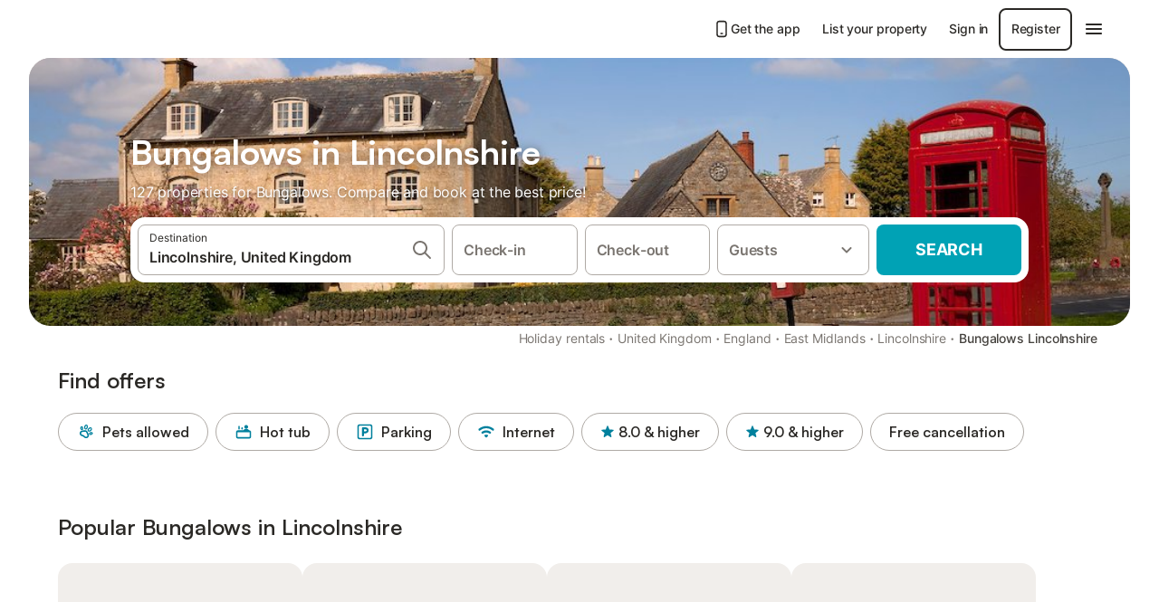

--- FILE ---
content_type: text/html; charset=utf-8
request_url: https://www.holidu.co.uk/f/bungalows-lincolnshire-united-kingdom
body_size: 60298
content:

<!DOCTYPE html>
<html lang="en-GB" dir="ltr" data-page-id="FILTER_PAGE" data-page-event-action="FILTER_PAGE" class="is-desktop">
  <head>
    <script>window.renderedAt=1768823538701</script>
    <script src="https://cdnjs.cloudflare.com/polyfill/v3/polyfill.min.js?features=AbortController%2CResizeObserver%2Csmoothscroll%2Ces2020"></script>
    <script defer src="https://cdn.jsdelivr.net/npm/@thumbmarkjs/thumbmarkjs/dist/thumbmark.umd.js"></script>
    <script defer>
      // Thumbmark initialization - deferred to avoid blocking page rendering
      if (typeof ThumbmarkJS !== 'undefined') {
        ThumbmarkJS.getFingerprint().then(
          function(fp) { window.thumbmark = fp }
        );
      }
    </script>
    <script>
      !function(){if('PerformanceLongTaskTiming' in window){var g=window.__tti={e:[]}; g.o=new PerformanceObserver(function(l){g.e=g.e.concat(l.getEntries())}); g.o.observe({entryTypes:['longtask']})}}();
    </script>

    

    <meta charset="utf-8">
    <meta name="referrer" content="origin">
    <meta name="viewport" content="width=device-width, initial-scale=1, minimum-scale=1, maximum-scale=1, viewport-fit=cover">
    <meta name="X-UA-Compatible" content="IE=edge">
    <meta http-equiv="pragma" content="no-cache">
    <meta http-equiv="cache-control" content="no-cache,must-revalidate">
    <meta http-equiv="expires" content="0">
    <meta http-equiv="x-dns-prefetch-control" content="on">
    <meta property="og:type" content="website">
    <meta name="format-detection" content="telephone=no">

    <link rel="home" href="/">

    

    <meta name="author" content="Holidu GmbH"><meta name="copyright" content="Holidu GmbH"><meta  content="Holidu" itemprop="name"><meta name="twitter:card" content="app"><meta name="twitter:site" content="@holidu"><meta name="twitter:app:name:iphone" content="Holidu"><meta name="twitter:app:id:iphone" content="1102400164"><meta name="twitter:app:url:iphone" content="holidu:&#x2F;&#x2F;"><meta name="twitter:app:id:googleplay" content="com.holidu.holidu"><meta name="p:domain_verify" content="01a1a1e09e216e742cabfce26fbabbe4">

    <link rel="apple-touch-icon" type="" sizes="76x76" href="https://assets.holidu.com/assets/images/favicons/holidu-touch-icon-ipad.png"><link rel="apple-touch-icon" type="" sizes="120x120" href="https://assets.holidu.com/assets/images/favicons/holidu-touch-icon-iphone-retina.png"><link rel="apple-touch-icon" type="" sizes="152x152" href="https://assets.holidu.com/assets/images/favicons/holidu-touch-icon-ipad-retina.png"><link rel="apple-touch-icon" type="" sizes="" href="https://assets.holidu.com/assets/images/favicons/holidu-touch-icon-iphone.png"><link rel="icon" type="" sizes="" href="https://assets.holidu.com/assets/images/favicons/holidu-touch-icon-ipad-retina.png">

    <link rel="preconnect" crossorigin="" href="https://www.google-analytics.com" />
    <link rel="preconnect" crossorigin="" href="https://api.holidu.com" />
    <link rel="preconnect" crossorigin="" href="https://www.googletagmanager.com" />
    <link rel="preconnect" crossorigin="" href="https://cdn.taboola.com" />
    <link rel="preconnect" crossorigin="" href="https://bat.bing.com" />
    <link rel="preconnect" crossorigin="" href="https://connect.facebook.net" />
    <link rel="preconnect" crossorigin="" href="https://assets.holidu.com" />
    <link rel="preconnect" crossorigin="" href="https://static.holidu.com" />
    

    
    <script>
        window.process = window.process || {};
        window.process.env = window.process.env || {};
        window.process.env.IS_CLIENT = true;
    </script>
    <link data-rh="true" rel="preload" as="image" href="https://static.holidu.com/region/25130/l/731.jpg" type="image/jpeg" media="(min-width: 48rem)" data-should-be-placed-higher="true"/><link data-rh="true" rel="preload" as="image" href="https://static.holidu.com/region/25130/m/731.jpg" type="image/jpeg" data-should-be-placed-higher="true"/>
    <link href='https://assets.holidu.com/assets/styles/index.v4.1876.0.css' rel='stylesheet' type='text/css'>
    <link href='https://assets.holidu.com/assets/styles/tailwind.v4.1876.0.css' rel='stylesheet' type='text/css'>

    <title data-rh="true">Top 18 Bungalows in Lincolnshire ᐅ Instant booking</title>
    
    <meta data-rh="true" name="application-name" content="Top 18 Bungalows in Lincolnshire ᐅ Instant booking"/><meta data-rh="true" name="robots" content="index, follow"/><meta data-rh="true" name="description" content="Bungalows in Lincolnshire from £36 ✓ Vast selection of verified offers ✓ Book at the best price with an expert for over 127 options ✓ Specialist for the most beautiful holiday regions ✓"/><meta data-rh="true" property="og:title" content="Top 18 Bungalows in Lincolnshire ᐅ Instant booking"/><meta data-rh="true" property="og:image" content="https://static.holidu.com/region/25130/l/731.jpg"/><meta data-rh="true" property="og:description" content="Bungalows in Lincolnshire from £36 ✓ Vast selection of verified offers ✓ Book at the best price with an expert for over 127 options ✓ Specialist for the most beautiful holiday regions ✓"/><meta data-rh="true" name="twitter:title" content="Top 18 Bungalows in Lincolnshire ᐅ Instant booking"/><meta data-rh="true" name="twitter:description" content="Bungalows in Lincolnshire from £36 ✓ Vast selection of verified offers ✓ Book at the best price with an expert for over 127 options ✓ Specialist for the most beautiful holiday regions ✓"/><meta data-rh="true" name="twitter:image" content="https://static.holidu.com/region/25130/l/731.jpg"/>
    <link data-rh="true" rel="canonical" href="https://www.holidu.co.uk/f/bungalows-lincolnshire-united-kingdom"/><link data-rh="true" rel="preload" as="image" href="https://static.holidu.com/region/25130/l/731.jpg" type="image/jpeg" media="(min-width: 48rem)" data-should-be-placed-higher="true"/><link data-rh="true" rel="preload" as="image" href="https://static.holidu.com/region/25130/m/731.jpg" type="image/jpeg" media data-should-be-placed-higher="true"/>
    
  

    

    
      <link rel="preload" href="https://assets.holidu.com/assets/fonts/Optimised/Inter-Regular-Latin.woff2" as="font" type="font/woff2" crossorigin>
      <link rel="preload" href="https://assets.holidu.com/assets/fonts/Optimised/Satoshi-Variable.woff2" as="font" type="font/woff2" crossorigin>
      <script type="text/javascript">

      /**
      * Loads fonts asynchronously and adds CSS classes to the document's root element
      * based on the loading status of the fonts.
      * If the fonts have already been loaded, adds 'FullyLoadedFont' class.
      * If the fonts have not been loaded, loads the fonts and adds 'FastLoadedFont' class
      * during the initial loading and 'FullyLoadedFont' class once all fonts are loaded.
      * Based on https://css-tricks.com/the-best-font-loading-strategies-and-how-to-execute-them/#loading-fonts-with-self-hosted-fonts
      */
      function loadFonts () {
        if (sessionStorage.fontsLoaded) {
          document.documentElement.classList.add('FullyLoadedFont')
          return
        }

        if ('fonts' in document) {
          document.fonts.load('1em InterInitial')
          .then(() => {
            document.documentElement.classList.add('FastLoadedFont')

            // Load critical font weights immediately:
            // - Inter 400 (body text) and 700 (headings)
            // - Satoshi 700 (bold titles, most common above the fold)
            // Variable fonts provide access to all weights, but loading the most common weight ensures it's prioritized
            Promise.all([
              document.fonts.load('400 1em Inter'),
              document.fonts.load('700 1em Inter'),
              document.fonts.load('700 1em Satoshi'), // Bold titles (most common above the fold)
            ]).then(() => {
              document.documentElement.classList.remove('FastLoadedFont')
              document.documentElement.classList.add('FullyLoadedFont')

              sessionStorage.fontsLoaded = true

              // Load non-critical font weights lazily (after initial render)
              // These are used in below-the-fold content or less critical UI elements
              Promise.all([
                document.fonts.load('500 1em Inter'),
                document.fonts.load('600 1em Inter'),
                // Satoshi variable font already provides access to all weights via 700,
                // but load 600 (semibold) explicitly if needed for specific title styles
                document.fonts.load('600 1em Satoshi'),
              ]).catch(() => {
                // Silently fail if fonts can't be loaded
              })
            })
          })
        }
      }

      loadFonts()
      </script>
    

    

    

    
  </head>

  <body>

    

    <main id="main">
      
      <div id="root"><div class="m-0 flex flex-auto flex-col items-center justify-start bg-white-100"><div class="WL--Navbar flex w-full items-center justify-center z-VisibilityNavbar bg-white-100 h-xxl4"><div class="flex max-w-xl items-center justify-between md:px-m lg2:px-xxl3 w-full"><a href="/" class="flex h-[2.25rem] w-[12.375rem] rounded ring-offset-white-100 justify-start" aria-label="Holidu logo"><div class="WL--Logo--Cooperation hidden h-full w-full flex-col justify-center pb-xxs"><div class="tracking-tight whitespace-no-wrap mb-xxxs text-xs text-grey-black">In cooperation with</div><svg viewBox="0 0 162 50" fill="none" xmlns="http://www.w3.org/2000/svg" class="WL--Logo--Cooperation--Svg"><path d="M32.452 18.8653C31.2165 20.2552 29.2431 20.5566 28.0591 19.5519C26.8751 18.5472 26.9093 16.6047 28.1449 15.2148C29.3804 13.825 31.3538 13.5235 32.5378 14.5283C33.7218 15.533 33.6874 17.4755 32.452 18.8653Z" class="fill-current"></path><path d="M18.2761 24.0495V16.5398C18.2761 16.4504 18.2585 16.3619 18.2243 16.2793C18.1901 16.1967 18.1399 16.1217 18.0767 16.0585C18.0135 15.9953 17.9385 15.9452 17.8559 15.911C17.7734 15.8768 17.6849 15.8592 17.5955 15.8592H14.1498C14.0605 15.8592 13.972 15.8768 13.8894 15.911C13.8068 15.9452 13.7318 15.9953 13.6686 16.0585C13.6054 16.1217 13.5553 16.1967 13.5211 16.2793C13.4868 16.3619 13.4692 16.4504 13.4692 16.5398V24.0478C15.0694 24.1635 16.6758 24.1641 18.2761 24.0495Z" class="fill-current"></path><path d="M35.1581 20.3491C35.2179 20.3932 35.2681 20.4491 35.3054 20.5134L35.8781 21.5054C35.945 21.6201 35.9767 21.752 35.9693 21.8847C35.9619 22.0173 35.9156 22.1448 35.8363 22.2514C34.9189 23.4661 33.868 24.5738 32.7032 25.5538V38.2619C32.7032 38.3513 32.6856 38.4398 32.6514 38.5223C32.6172 38.6049 32.5671 38.6799 32.5039 38.7431C32.4407 38.8063 32.3657 38.8565 32.2831 38.8907C32.2005 38.9249 32.112 38.9425 32.0226 38.9425H28.577C28.3965 38.9425 28.2234 38.8708 28.0958 38.7431C27.9681 38.6155 27.8964 38.4424 27.8964 38.2619V28.5592C24.8756 29.8985 21.5717 30.4736 18.276 30.2338V38.262C18.276 38.3514 18.2584 38.4399 18.2242 38.5224C18.19 38.605 18.1399 38.68 18.0767 38.7433C18.0135 38.8065 17.9385 38.8566 17.8559 38.8908C17.7733 38.925 17.6848 38.9426 17.5954 38.9426H14.1498C13.9693 38.9426 13.7962 38.8709 13.6685 38.7433C13.5409 38.6156 13.4692 38.4425 13.4692 38.262V29.2983C12.2666 28.9068 11.1036 28.4026 9.99579 27.7924C9.91618 27.7486 9.8461 27.6895 9.78965 27.6183C9.7332 27.5471 9.69151 27.4654 9.66702 27.378C9.64253 27.2905 9.63573 27.199 9.64702 27.1089C9.65832 27.0188 9.68748 26.9318 9.73279 26.8531L10.2572 25.9448C10.3258 25.8266 10.4284 25.7318 10.5516 25.6727C10.6748 25.6136 10.813 25.593 10.9481 25.6135C19.1921 26.842 27.5983 24.9611 34.5327 20.3365C34.5943 20.2948 34.6637 20.2663 34.7368 20.2527C34.8099 20.239 34.885 20.2405 34.9575 20.2571C35.0299 20.2737 35.0982 20.305 35.1581 20.3491Z" class="fill-current"></path><path fill-rule="evenodd" clip-rule="evenodd" d="M26.6133 0.984156L42.6541 10.2452C44.8932 11.5379 46.177 13.6866 46.1765 16.1402L46.1708 40.1068C46.1825 41.4224 45.8005 42.7115 45.0739 43.8084C44.3473 44.9052 43.3094 45.7598 42.0934 46.2622C30.3646 51.2458 15.7984 51.2457 4.08116 46.2631C2.86572 45.7604 1.8283 44.9058 1.10212 43.8091C0.375945 42.7124 -0.0058372 41.4237 0.00580256 40.1085L1.46493e-07 16.1402C-0.000500738 13.6864 1.28348 11.5379 3.52249 10.2452L19.5631 0.984156C21.8362 -0.327882 24.3399 -0.328222 26.6133 0.984156ZM42.6656 42.2146C43.0794 41.5902 43.2942 40.855 43.2815 40.106L43.2871 16.1395C43.2874 14.7054 42.5691 13.5323 41.2094 12.7473L25.1686 3.48635C23.7687 2.67803 22.4072 2.67824 21.0078 3.48635L4.96714 12.7473C3.60746 13.5323 2.88896 14.7054 2.88928 16.1395L2.8951 40.1078C2.88235 40.8566 3.09695 41.5915 3.51055 42.2158C3.92416 42.84 4.51734 43.3241 5.21179 43.6043C16.233 48.2911 29.9322 48.2902 40.9634 43.6031C41.6582 43.3231 42.2517 42.839 42.6656 42.2146Z" class="fill-current"></path><path d="M74.3036 18.2799V34.5085C74.3036 34.6817 74.2348 34.8478 74.1123 34.9703C73.9898 35.0928 73.8237 35.1616 73.6505 35.1616H70.8986C70.7254 35.1616 70.5593 35.0928 70.4368 34.9703C70.3143 34.8478 70.2455 34.6817 70.2455 34.5085V27.9725H61.779V34.5085C61.779 34.6817 61.7102 34.8478 61.5877 34.9703C61.4653 35.0928 61.2991 35.1616 61.1259 35.1616H58.3741C58.2008 35.1616 58.0347 35.0928 57.9122 34.9703C57.7898 34.8478 57.7209 34.6817 57.7209 34.5085V18.2799C57.7209 18.1067 57.7898 17.9406 57.9122 17.8181C58.0347 17.6956 58.2008 17.6268 58.3741 17.6268H61.1259C61.2991 17.6268 61.4653 17.6956 61.5877 17.8181C61.7102 17.9406 61.779 18.1067 61.779 18.2799V24.5405H70.2455V18.2799C70.2455 18.1067 70.3143 17.9406 70.4368 17.8181C70.5593 17.6956 70.7254 17.6268 70.8986 17.6268H73.6505C73.8237 17.6268 73.9898 17.6956 74.1123 17.8181C74.2348 17.9406 74.3036 18.1067 74.3036 18.2799Z" class="fill-current"></path><path fill-rule="evenodd" clip-rule="evenodd" d="M87.0023 17.3264C81.4663 17.3264 77.4082 21.1839 77.4082 26.3941C77.4082 31.6044 81.4663 35.4624 87.0023 35.4624C92.5129 35.4624 96.5965 31.6298 96.5965 26.3941C96.5965 21.159 92.5129 17.3264 87.0023 17.3264ZM87.0023 20.7833C90.1334 20.7833 92.488 23.0625 92.488 26.3941C92.488 29.7258 90.1334 32.0055 87.0023 32.0055C83.8708 32.0055 81.5162 29.7257 81.5162 26.3941C81.5162 23.0625 83.8708 20.7833 87.0023 20.7833Z" class="fill-current"></path><path d="M100.356 17.6268H103.108C103.281 17.6268 103.448 17.6956 103.57 17.8181C103.693 17.9406 103.761 18.1067 103.761 18.2799V31.8549H112.735C112.909 31.8549 113.075 31.9237 113.197 32.0462C113.32 32.1686 113.389 32.3348 113.389 32.508V34.5084C113.389 34.6816 113.32 34.8477 113.197 34.9702C113.075 35.0927 112.909 35.1615 112.735 35.1615H100.356C100.183 35.1615 100.017 35.0927 99.8947 34.9702C99.7722 34.8477 99.7034 34.6816 99.7034 34.5084V18.2799C99.7034 18.1067 99.7722 17.9406 99.8947 17.8181C100.017 17.6956 100.183 17.6268 100.356 17.6268Z" class="fill-current"></path><path d="M119.691 17.6268H116.939C116.766 17.6268 116.6 17.6956 116.477 17.8181C116.355 17.9406 116.286 18.1067 116.286 18.2799V34.5085C116.286 34.6817 116.355 34.8478 116.477 34.9703C116.6 35.0928 116.766 35.1616 116.939 35.1616H119.691C119.864 35.1616 120.03 35.0928 120.153 34.9703C120.275 34.8478 120.344 34.6817 120.344 34.5085V18.2799C120.344 18.1067 120.275 17.9406 120.153 17.8181C120.03 17.6956 119.864 17.6268 119.691 17.6268Z" class="fill-current"></path><path fill-rule="evenodd" clip-rule="evenodd" d="M124.404 18.2799C124.404 18.1067 124.473 17.9406 124.595 17.8181C124.718 17.6956 124.884 17.6268 125.057 17.6268H132.463C138.2 17.6268 141.936 21.0837 141.936 26.3942C141.936 31.7047 138.2 35.1615 132.463 35.1615H125.057C124.884 35.1615 124.718 35.0927 124.595 34.9702C124.473 34.8477 124.404 34.6816 124.404 34.5084V18.2799ZM132.295 31.8299C135.777 31.8299 137.859 29.7507 137.859 26.3941C137.859 23.0376 135.777 20.9584 132.295 20.9584H128.462V31.8299H132.295Z" class="fill-current"></path><path d="M145.04 18.2799V27.4465C145.04 32.6068 148.347 35.4624 153.332 35.4624C158.316 35.4624 161.623 32.6068 161.623 27.4465V18.2799C161.623 18.1942 161.606 18.1092 161.573 18.03C161.54 17.9508 161.492 17.8788 161.432 17.8181C161.371 17.7575 161.299 17.7094 161.22 17.6765C161.141 17.6437 161.056 17.6268 160.97 17.6268H158.268C158.095 17.6268 157.929 17.6956 157.807 17.8181C157.684 17.9406 157.615 18.1067 157.615 18.2799V27.2958C157.615 30.6274 155.837 32.0055 153.357 32.0055C150.902 32.0055 149.098 30.6274 149.098 27.2958V18.2799C149.098 18.1067 149.03 17.9406 148.907 17.8181C148.785 17.6956 148.618 17.6268 148.445 17.6268H145.693C145.52 17.6268 145.354 17.6956 145.232 17.8181C145.109 17.9406 145.04 18.1067 145.04 18.2799Z" class="fill-current"></path></svg></div><svg viewBox="0 0 162 50" fill="none" xmlns="http://www.w3.org/2000/svg" class="WL--Logo--Regular is-hidden-on-whitelabel text-primary"><path d="M32.452 18.8653C31.2165 20.2552 29.2431 20.5566 28.0591 19.5519C26.8751 18.5472 26.9093 16.6047 28.1449 15.2148C29.3804 13.825 31.3538 13.5235 32.5378 14.5283C33.7218 15.533 33.6874 17.4755 32.452 18.8653Z" class="fill-current"></path><path d="M18.2761 24.0495V16.5398C18.2761 16.4504 18.2585 16.3619 18.2243 16.2793C18.1901 16.1967 18.1399 16.1217 18.0767 16.0585C18.0135 15.9953 17.9385 15.9452 17.8559 15.911C17.7734 15.8768 17.6849 15.8592 17.5955 15.8592H14.1498C14.0605 15.8592 13.972 15.8768 13.8894 15.911C13.8068 15.9452 13.7318 15.9953 13.6686 16.0585C13.6054 16.1217 13.5553 16.1967 13.5211 16.2793C13.4868 16.3619 13.4692 16.4504 13.4692 16.5398V24.0478C15.0694 24.1635 16.6758 24.1641 18.2761 24.0495Z" class="fill-current"></path><path d="M35.1581 20.3491C35.2179 20.3932 35.2681 20.4491 35.3054 20.5134L35.8781 21.5054C35.945 21.6201 35.9767 21.752 35.9693 21.8847C35.9619 22.0173 35.9156 22.1448 35.8363 22.2514C34.9189 23.4661 33.868 24.5738 32.7032 25.5538V38.2619C32.7032 38.3513 32.6856 38.4398 32.6514 38.5223C32.6172 38.6049 32.5671 38.6799 32.5039 38.7431C32.4407 38.8063 32.3657 38.8565 32.2831 38.8907C32.2005 38.9249 32.112 38.9425 32.0226 38.9425H28.577C28.3965 38.9425 28.2234 38.8708 28.0958 38.7431C27.9681 38.6155 27.8964 38.4424 27.8964 38.2619V28.5592C24.8756 29.8985 21.5717 30.4736 18.276 30.2338V38.262C18.276 38.3514 18.2584 38.4399 18.2242 38.5224C18.19 38.605 18.1399 38.68 18.0767 38.7433C18.0135 38.8065 17.9385 38.8566 17.8559 38.8908C17.7733 38.925 17.6848 38.9426 17.5954 38.9426H14.1498C13.9693 38.9426 13.7962 38.8709 13.6685 38.7433C13.5409 38.6156 13.4692 38.4425 13.4692 38.262V29.2983C12.2666 28.9068 11.1036 28.4026 9.99579 27.7924C9.91618 27.7486 9.8461 27.6895 9.78965 27.6183C9.7332 27.5471 9.69151 27.4654 9.66702 27.378C9.64253 27.2905 9.63573 27.199 9.64702 27.1089C9.65832 27.0188 9.68748 26.9318 9.73279 26.8531L10.2572 25.9448C10.3258 25.8266 10.4284 25.7318 10.5516 25.6727C10.6748 25.6136 10.813 25.593 10.9481 25.6135C19.1921 26.842 27.5983 24.9611 34.5327 20.3365C34.5943 20.2948 34.6637 20.2663 34.7368 20.2527C34.8099 20.239 34.885 20.2405 34.9575 20.2571C35.0299 20.2737 35.0982 20.305 35.1581 20.3491Z" class="fill-current"></path><path fill-rule="evenodd" clip-rule="evenodd" d="M26.6133 0.984156L42.6541 10.2452C44.8932 11.5379 46.177 13.6866 46.1765 16.1402L46.1708 40.1068C46.1825 41.4224 45.8005 42.7115 45.0739 43.8084C44.3473 44.9052 43.3094 45.7598 42.0934 46.2622C30.3646 51.2458 15.7984 51.2457 4.08116 46.2631C2.86572 45.7604 1.8283 44.9058 1.10212 43.8091C0.375945 42.7124 -0.0058372 41.4237 0.00580256 40.1085L1.46493e-07 16.1402C-0.000500738 13.6864 1.28348 11.5379 3.52249 10.2452L19.5631 0.984156C21.8362 -0.327882 24.3399 -0.328222 26.6133 0.984156ZM42.6656 42.2146C43.0794 41.5902 43.2942 40.855 43.2815 40.106L43.2871 16.1395C43.2874 14.7054 42.5691 13.5323 41.2094 12.7473L25.1686 3.48635C23.7687 2.67803 22.4072 2.67824 21.0078 3.48635L4.96714 12.7473C3.60746 13.5323 2.88896 14.7054 2.88928 16.1395L2.8951 40.1078C2.88235 40.8566 3.09695 41.5915 3.51055 42.2158C3.92416 42.84 4.51734 43.3241 5.21179 43.6043C16.233 48.2911 29.9322 48.2902 40.9634 43.6031C41.6582 43.3231 42.2517 42.839 42.6656 42.2146Z" class="fill-current"></path><path d="M74.3036 18.2799V34.5085C74.3036 34.6817 74.2348 34.8478 74.1123 34.9703C73.9898 35.0928 73.8237 35.1616 73.6505 35.1616H70.8986C70.7254 35.1616 70.5593 35.0928 70.4368 34.9703C70.3143 34.8478 70.2455 34.6817 70.2455 34.5085V27.9725H61.779V34.5085C61.779 34.6817 61.7102 34.8478 61.5877 34.9703C61.4653 35.0928 61.2991 35.1616 61.1259 35.1616H58.3741C58.2008 35.1616 58.0347 35.0928 57.9122 34.9703C57.7898 34.8478 57.7209 34.6817 57.7209 34.5085V18.2799C57.7209 18.1067 57.7898 17.9406 57.9122 17.8181C58.0347 17.6956 58.2008 17.6268 58.3741 17.6268H61.1259C61.2991 17.6268 61.4653 17.6956 61.5877 17.8181C61.7102 17.9406 61.779 18.1067 61.779 18.2799V24.5405H70.2455V18.2799C70.2455 18.1067 70.3143 17.9406 70.4368 17.8181C70.5593 17.6956 70.7254 17.6268 70.8986 17.6268H73.6505C73.8237 17.6268 73.9898 17.6956 74.1123 17.8181C74.2348 17.9406 74.3036 18.1067 74.3036 18.2799Z" class="fill-current"></path><path fill-rule="evenodd" clip-rule="evenodd" d="M87.0023 17.3264C81.4663 17.3264 77.4082 21.1839 77.4082 26.3941C77.4082 31.6044 81.4663 35.4624 87.0023 35.4624C92.5129 35.4624 96.5965 31.6298 96.5965 26.3941C96.5965 21.159 92.5129 17.3264 87.0023 17.3264ZM87.0023 20.7833C90.1334 20.7833 92.488 23.0625 92.488 26.3941C92.488 29.7258 90.1334 32.0055 87.0023 32.0055C83.8708 32.0055 81.5162 29.7257 81.5162 26.3941C81.5162 23.0625 83.8708 20.7833 87.0023 20.7833Z" class="fill-current"></path><path d="M100.356 17.6268H103.108C103.281 17.6268 103.448 17.6956 103.57 17.8181C103.693 17.9406 103.761 18.1067 103.761 18.2799V31.8549H112.735C112.909 31.8549 113.075 31.9237 113.197 32.0462C113.32 32.1686 113.389 32.3348 113.389 32.508V34.5084C113.389 34.6816 113.32 34.8477 113.197 34.9702C113.075 35.0927 112.909 35.1615 112.735 35.1615H100.356C100.183 35.1615 100.017 35.0927 99.8947 34.9702C99.7722 34.8477 99.7034 34.6816 99.7034 34.5084V18.2799C99.7034 18.1067 99.7722 17.9406 99.8947 17.8181C100.017 17.6956 100.183 17.6268 100.356 17.6268Z" class="fill-current"></path><path d="M119.691 17.6268H116.939C116.766 17.6268 116.6 17.6956 116.477 17.8181C116.355 17.9406 116.286 18.1067 116.286 18.2799V34.5085C116.286 34.6817 116.355 34.8478 116.477 34.9703C116.6 35.0928 116.766 35.1616 116.939 35.1616H119.691C119.864 35.1616 120.03 35.0928 120.153 34.9703C120.275 34.8478 120.344 34.6817 120.344 34.5085V18.2799C120.344 18.1067 120.275 17.9406 120.153 17.8181C120.03 17.6956 119.864 17.6268 119.691 17.6268Z" class="fill-current"></path><path fill-rule="evenodd" clip-rule="evenodd" d="M124.404 18.2799C124.404 18.1067 124.473 17.9406 124.595 17.8181C124.718 17.6956 124.884 17.6268 125.057 17.6268H132.463C138.2 17.6268 141.936 21.0837 141.936 26.3942C141.936 31.7047 138.2 35.1615 132.463 35.1615H125.057C124.884 35.1615 124.718 35.0927 124.595 34.9702C124.473 34.8477 124.404 34.6816 124.404 34.5084V18.2799ZM132.295 31.8299C135.777 31.8299 137.859 29.7507 137.859 26.3941C137.859 23.0376 135.777 20.9584 132.295 20.9584H128.462V31.8299H132.295Z" class="fill-current"></path><path d="M145.04 18.2799V27.4465C145.04 32.6068 148.347 35.4624 153.332 35.4624C158.316 35.4624 161.623 32.6068 161.623 27.4465V18.2799C161.623 18.1942 161.606 18.1092 161.573 18.03C161.54 17.9508 161.492 17.8788 161.432 17.8181C161.371 17.7575 161.299 17.7094 161.22 17.6765C161.141 17.6437 161.056 17.6268 160.97 17.6268H158.268C158.095 17.6268 157.929 17.6956 157.807 17.8181C157.684 17.9406 157.615 18.1067 157.615 18.2799V27.2958C157.615 30.6274 155.837 32.0055 153.357 32.0055C150.902 32.0055 149.098 30.6274 149.098 27.2958V18.2799C149.098 18.1067 149.03 17.9406 148.907 17.8181C148.785 17.6956 148.618 17.6268 148.445 17.6268H145.693C145.52 17.6268 145.354 17.6956 145.232 17.8181C145.109 17.9406 145.04 18.1067 145.04 18.2799Z" class="fill-current"></path></svg><div class="WL--Navbar--Logo--Custom hidden bg-contain bg-left-center h-full w-full"></div></a><div class="flex items-center gap-x-xs"><a href="/app" target="_blank" rel="noreferrer" class="flex cursor-pointer items-center justify-center gap-xs whitespace-nowrap rounded-big p-s text-sm font-medium transition-colors text-gray-black hover:bg-gray-100 active:bg-gray-200" data-testid="LinkLists__AppLink"><svg viewBox="0 0 24 24" fill="none" xmlns="http://www.w3.org/2000/svg" class="h-l w-l text-gray-black"><path fill-rule="evenodd" clip-rule="evenodd" d="M5 5C5 2.98038 6.35542 1 8.5 1H15.5C17.6446 1 19 2.98038 19 5V19C19 21.0196 17.6446 23 15.5 23H8.5C6.35542 23 5 21.0196 5 19V5ZM8.5 3C7.80426 3 7 3.70592 7 5V19C7 20.2941 7.80426 21 8.5 21H15.5C16.1957 21 17 20.2941 17 19V5C17 3.70592 16.1957 3 15.5 3H8.5ZM10 18C10 17.4477 10.4477 17 11 17H13C13.5523 17 14 17.4477 14 18C14 18.5523 13.5523 19 13 19H11C10.4477 19 10 18.5523 10 18Z" fill="currentColor"></path></svg>Get the app</a><a href="https://www.holidu.com/host/partners-int" target="_blank" rel="noreferrer" class="flex cursor-pointer items-center justify-center gap-xs whitespace-nowrap rounded-big p-s text-sm font-medium transition-colors text-gray-black hover:bg-gray-100 active:bg-gray-200" data-testid="NavbarV2__PartnersLink">List your property</a><div class="flex items-center gap-x-xs"><button type="button" class="flex cursor-pointer items-center justify-center gap-xs whitespace-nowrap rounded-big p-s text-sm font-medium transition-colors text-gray-black hover:bg-gray-100 active:bg-gray-200" data-testid="NavbarV2__LoginButton">Sign in</button><button type="button" class="flex cursor-pointer items-center justify-center gap-xs whitespace-nowrap rounded-big p-s text-sm font-medium transition-colors border-[1.5px] border-gray-black text-gray-black hover:bg-gray-100 active:bg-gray-200" data-testid="NavbarV2__RegisterButton">Register</button></div><div class="relative"><button type="button" class="flex cursor-pointer items-center justify-center gap-xs whitespace-nowrap rounded-big p-s text-sm font-medium transition-colors text-gray-black hover:bg-gray-100 active:bg-gray-200" data-testid="NavbarV2Desktop__HamburgerMenu"><svg viewBox="0 0 24 24" fill="none" xmlns="http://www.w3.org/2000/svg" class="h-xl w-xl"><path fill-rule="evenodd" clip-rule="evenodd" d="M4 18H20C20.55 18 21 17.55 21 17C21 16.45 20.55 16 20 16H4C3.45 16 3 16.45 3 17C3 17.55 3.45 18 4 18ZM4 13H20C20.55 13 21 12.55 21 12C21 11.45 20.55 11 20 11H4C3.45 11 3 11.45 3 12C3 12.55 3.45 13 4 13ZM3 7C3 7.55 3.45 8 4 8H20C20.55 8 21 7.55 21 7C21 6.45 20.55 6 20 6H4C3.45 6 3 6.45 3 7Z" fill="currentColor"></path></svg></button></div></div></div></div><div class="w-full max-w-xl relative z-SeoPageMastHead mb-xl flex max-w-xl flex-col gap-xs lg:mb-m sm:px-m md:px-xxl lg2:px-xxl4 mx-auto"><header class="relative flex flex-col items-center leading-tight w-full"><div class="flex items-end justify-center sm:relative w-full lg2:w-[calc(100%+4rem)] h-[calc(50vh+1rem)] max-h-[31rem] min-h-[20rem] max-sm:h-[calc(100vh-60px)] max-sm:max-h-[622px] lg:h-[calc(100vh-35rem)] lg:min-h-[18.5rem] lg:hlg:h-[22.5rem]" data-testid="Masthead"><div class="absolute inset-0 h-full w-full overflow-hidden bg-gray-400 sm:rounded-xxl2" data-testid="Masthead__Image"><div class="absolute inset-0 bg-gradient-to-t from-black-40 via-black-30 to-transparent"></div><picture><source srcSet="https://static.holidu.com/region/25130/l/731.jpg" type="image/jpeg" media="(min-width: 48rem)"/><source srcSet="https://static.holidu.com/region/25130/m/731.jpg" type="image/jpeg"/><img alt="Bungalows in Lincolnshire" class="z-0 h-full w-full object-cover" importance="high" fetchpriority="high" src="https://static.holidu.com/region/25130/l/731.jpg"/></picture></div><div class="z-1 flex w-full flex-col items-center max-w-sm sm:max-w-[980px] lg:max-w-lg lg2:max-w-xl px-m pb-l sm:px-m md:px-xxl lg:pb-xxl3"><div class="w-full max-w-sm lg:max-w-lg"><h1 class="mb-xs mt-0 w-full font-bold text-white-100 seo-masthead-title-shadow mb-xs text-title-3xl sm:text-title-4xl lg:text-title-5xl" data-testid="Masthead__Title">Bungalows in Lincolnshire</h1><h2 class="mb-m mt-0 w-full text-base font-normal text-white-100 seo-masthead-subtitle-shadow" data-testid="Masthead__Subtitle">127 properties for Bungalows. Compare and book at the best price!</h2></div><form action="/redirect/prg" target="_blank" method="POST" class="relative SearchBarWrapper z-1 w-full max-w-sm rounded-xxl bg-white-100 p-xs lg:h-18 lg:max-w-lg"><input name="to" type="hidden" value="L3MvTGluY29sbnNoaXJlLS1Vbml0ZWQtS2luZ2RvbT9wcm9wZXJ0eVR5cGU9QlVOR0FMT1c="/><button type="submit" class="absolute inset-0 z-10 cursor-pointer"></button><div class="relative flex min-h-[3.25rem] w-full h-full flex-col space-y-xs lg:flex-row lg:space-x-xs lg:space-y-0 lg:max-w-none" role="presentation"><div data-testid="SearchBarDesktop__SearchField__Form" class="relative z-SearchOverlayBanner flex bg-white-100 transition-colors hover:bg-gray-50 h-14 flex-grow rounded-big border border-solid border-gray-400 px-s py-xs hover:border-black-50 lg:h-full pointer-events-none" id="searchBarForm" role="presentation"><div class="flex w-full items-center justify-between"><div class="flex w-0 flex-grow flex-col"><div class="flex items-center text-xs text-grey-black">Destination</div><input class="flex-grow overflow-ellipsis border-none pl-0 focus-visible:ring-0 text-base font-semibold placeholder:text-gray-600 placeholder:opacity-100" placeholder="Where are you going?" type="text" data-testid="Searchbar__DestinationInput" value="Lincolnshire, United Kingdom"/></div><button class="pointer-events-auto flex h-full cursor-pointer items-center px-0 focus-within:ring-0" type="button" tabindex="-1"><svg viewBox="0 0 24 24" fill="none" xmlns="http://www.w3.org/2000/svg" class="h-xl w-xl text-gray-600"><path fill-rule="evenodd" clip-rule="evenodd" d="M10 4C6.68629 4 4 6.68629 4 10C4 13.3137 6.68629 16 10 16C13.3137 16 16 13.3137 16 10C16 6.68629 13.3137 4 10 4ZM2 10C2 5.58172 5.58172 2 10 2C14.4183 2 18 5.58172 18 10C18 11.8487 17.3729 13.551 16.3199 14.9056L21.7071 20.2929C22.0976 20.6834 22.0976 21.3166 21.7071 21.7071C21.3166 22.0976 20.6834 22.0976 20.2929 21.7071L14.9056 16.3199C13.551 17.3729 11.8487 18 10 18C5.58172 18 2 14.4183 2 10Z" fill="currentColor"></path></svg></button><button class="border-rounded-full focus-within:border-4 focus-within:border-grey-black focus-within:ring-0 hidden" type="button" aria-label="Delete input"><div class="flex h-xl w-xl items-center justify-center rounded-full bg-gray-300 p-px"><svg viewBox="0 0 24 24" fill="none" xmlns="http://www.w3.org/2000/svg" class="h-full w-full text-white-100"><path fill-rule="evenodd" clip-rule="evenodd" d="M18.3 5.71C17.91 5.32 17.28 5.32 16.89 5.71L12 10.59L7.10997 5.7C6.71997 5.31 6.08997 5.31 5.69997 5.7C5.30997 6.09 5.30997 6.72 5.69997 7.11L10.59 12L5.69997 16.89C5.30997 17.28 5.30997 17.91 5.69997 18.3C6.08997 18.69 6.71997 18.69 7.10997 18.3L12 13.41L16.89 18.3C17.28 18.69 17.91 18.69 18.3 18.3C18.69 17.91 18.69 17.28 18.3 16.89L13.41 12L18.3 7.11C18.68 6.73 18.68 6.09 18.3 5.71Z" fill="currentColor"></path></svg></div></button></div></div><div class="relative flex min-w-[17.8rem] h-14 lg:h-auto lg:flex-shrink-0"><div class="flex flex-grow h-full space-x-xs"><div class="flex-grow"><div class="tw-reset-button flex h-full w-full flex-col rounded relative w-auto min-w-full"><div class="relative h-0 w-full flex-1"><div class="absolute bottom-0 left-0 right-0 top-0"><button data-testid="Searchbar__CalendarInput" class="tw-reset-button relative box-border block h-full w-full cursor-pointer focus-within:!border-2 focus-within:!border-grey-black focus-within:ring-0 bg-white-100 transition-colors hover:bg-gray-50 rounded-big border-solid px-s outline outline-1 outline-offset-0 outline-white-100 border border-gray-400 hover:border-black-50 text-gray-600"><div class="box-border flex h-full w-full flex-col items-start justify-center" data-testid="Searchbar__OpenCalendarButton"><div class="flex items-center font-semibold">Check-in</div></div></button></div><div class="font-medium mx-xs invisible whitespace-nowrap">Sun 28 Mar ±3|</div></div></div></div><div class="flex-grow"><div class="tw-reset-button flex h-full w-full flex-col rounded relative w-auto min-w-full"><div class="relative h-0 w-full flex-1"><div class="absolute bottom-0 left-0 right-0 top-0"><button data-testid="Searchbar__CalendarInput" class="tw-reset-button relative box-border block h-full w-full cursor-pointer focus-within:!border-2 focus-within:!border-grey-black focus-within:ring-0 bg-white-100 transition-colors hover:bg-gray-50 rounded-big border-solid px-s outline outline-1 outline-offset-0 outline-white-100 border border-gray-400 hover:border-black-50 text-gray-600"><div class="box-border flex h-full w-full flex-col items-start justify-center" data-testid="Searchbar__OpenCalendarButton"><div class="flex items-center font-semibold">Check-out</div></div></button></div><div class="font-medium mx-xs invisible whitespace-nowrap">Sun 28 Mar ±3|</div></div></div></div></div></div><div class="relative h-14 w-full lg:h-auto lg:w-[10.5rem] lg:flex-shrink-0"><button data-testid="Searchbar__PersonPickerInput" class="tw-reset-button relative box-border block h-full w-full cursor-pointer focus-within:!border-2 focus-within:!border-grey-black focus-within:ring-0 bg-white-100 transition-colors hover:bg-gray-50 rounded-big border-solid px-s outline outline-1 outline-offset-0 outline-white-100 border border-gray-400 hover:border-black-50 text-gray-600 pr-xl"><div class="absolute right-s top-1/2 -translate-y-1/2 text-gray-600 transition-all duration-100"><svg viewBox="0 0 24 24" fill="none" xmlns="http://www.w3.org/2000/svg" class="w-xl h-xl"><path fill-rule="evenodd" clip-rule="evenodd" d="M8.11997 9.29006L12 13.1701L15.88 9.29006C16.27 8.90006 16.9 8.90006 17.29 9.29006C17.68 9.68006 17.68 10.3101 17.29 10.7001L12.7 15.2901C12.31 15.6801 11.68 15.6801 11.29 15.2901L6.69997 10.7001C6.30997 10.3101 6.30997 9.68006 6.69997 9.29006C7.08997 8.91006 7.72997 8.90006 8.11997 9.29006Z" fill="currentColor"></path></svg></div><div class="flex items-center overflow-hidden"><div class="text-gray-600 text-base flex flex-col font-semibold"><span class="overflow-hidden text-ellipsis whitespace-nowrap">Guests</span></div></div></button></div><button class="WL--SearchButton cursor-pointer font-bold uppercase tracking-[0.016rem] text-cta-text h-14 min-w-[10rem] rounded-big text-lg lg:h-full transition-colors bg-cta hover:bg-cta-active" form="searchBarForm" type="submit" data-testid="Searchbar__SearchButton">Search</button></div></form></div></div></header><div class="hidden md:flex md:flex-wrap mx-xxs flex-1 items-center justify-end"><div><div class="w-full max-w-xl mx-auto"><ol class="m-0 flex list-none flex-wrap items-center p-0 justify-end"><li class="flex items-center text-sm text-grey-800"><a href="https://www.holidu.co.uk" class="text-gray-600">Holiday rentals</a></li><span class="mx-xxs flex items-center text-xl text-gray-600">·</span><li class="flex items-center text-sm text-grey-800"><a href="https://www.holidu.co.uk/holiday-lettings/united-kingdom" class="text-gray-600">United Kingdom</a></li><span class="mx-xxs flex items-center text-xl text-gray-600">·</span><li class="flex items-center text-sm text-grey-800"><a href="https://www.holidu.co.uk/holiday-lettings/united-kingdom/england" class="text-gray-600">England</a></li><span class="mx-xxs flex items-center text-xl text-gray-600">·</span><li class="flex items-center text-sm text-grey-800"><a href="https://www.holidu.co.uk/holiday-lettings/united-kingdom/east-midlands" class="text-gray-600">East Midlands</a></li><span class="mx-xxs flex items-center text-xl text-gray-600">·</span><li class="flex items-center text-sm text-grey-800"><a href="https://www.holidu.co.uk/holiday-lettings/united-kingdom/lincolnshire" class="text-gray-600">Lincolnshire</a></li><span class="mx-xxs flex items-center text-xl text-gray-600">·</span><li class="flex items-center text-sm text-grey-800"><span class="font-medium">Bungalows Lincolnshire</span></li></ol></div></div></div></div><div class="!my-0" data-testid="SubNavbarAnchor"></div><section class="w-full mb-xxl3 lg:mb-xxl4"><div class="w-full max-w-xl px-m md:px-xxl lg2:px-xxl4 mx-auto"><h2 class="font-bold text-grey-black text-title-xl md:text-title-2xl font-semibold mb-m mt-0" data-testid="QuickFilters__Title">Find offers</h2><div class="no-scrollbar -mx-m flex flex-nowrap overflow-x-scroll md:-mx-xxl lg2:m-0 lg2:overflow-visible"><form action="/redirect/prg" target="_blank" class="hidden" method="POST"><input name="to" type="hidden" value="L3MvTGluY29sbnNoaXJlLS1Vbml0ZWQtS2luZ2RvbT9wcm9wZXJ0eVR5cGU9QlVOR0FMT1cmYW1lbml0aWVzPVBFVFNfQUxMT1dFRA=="/></form><a class="m-xxs flex items-center rounded-full text-grey-black whitespace-nowrap px-l py-xs transition-all bg-transparent hover:bg-primary-lightest border border-solid border-gray-400 hover:border-primary first-of-type:ml-m last-of-type:mr-m md:first-of-type:ml-xxl md:last-of-type:mr-xxl lg2:first-of-type:ml-0 lg2:last-of-type:mr-0 text-title-base font-semibold" data-testid="QuickFilters__Filter" tabindex="0"><span class="mr-xs flex items-center text-primary"><svg viewBox="0 0 24 24" fill="none" xmlns="http://www.w3.org/2000/svg" class="h-l w-l"><path fill-rule="evenodd" clip-rule="evenodd" d="M10.7972 3.07898C11.3366 2.60398 12.074 2.29623 12.8478 2.50357C13.6216 2.71091 14.1065 3.34617 14.336 4.02719C14.5677 4.71437 14.5793 5.53621 14.363 6.34368C14.1466 7.15115 13.7256 7.85703 13.1814 8.33633C12.6421 8.81133 11.9046 9.11908 11.1308 8.91174C10.357 8.7044 9.87217 8.06914 9.64261 7.38812C9.41097 6.70094 9.39928 5.8791 9.61564 5.07163C9.832 4.26416 10.253 3.55828 10.7972 3.07898ZM11.7887 4.20464C11.4955 4.46286 11.2151 4.89786 11.0645 5.45986C10.9139 6.02186 10.9392 6.53876 11.064 6.90898C11.1909 7.28534 11.382 7.42613 11.519 7.46285C11.6561 7.49957 11.8919 7.47318 12.19 7.21067C12.4832 6.95246 12.7635 6.51745 12.9141 5.95545C13.0647 5.39345 13.0394 4.87655 12.9146 4.50633C12.7877 4.12997 12.5967 3.98918 12.4596 3.95246C12.3226 3.91574 12.0867 3.94213 11.7887 4.20464Z" fill="currentColor"></path><path fill-rule="evenodd" clip-rule="evenodd" d="M10.1147 9.87761C11.8954 9.65274 13.6078 10.6414 14.3033 12.2959L15.5789 15.33C15.8622 16.0038 15.9434 16.7455 15.8126 17.4646C15.2912 20.3326 11.8505 21.548 9.64327 19.6439L8.34655 18.5252C8.15596 18.3608 7.93606 18.2338 7.69837 18.151L6.0812 17.5873C3.32859 16.6279 2.66081 13.0405 4.88384 11.1549C5.44126 10.6821 6.12416 10.3816 6.84933 10.29L10.1147 9.87761ZM12.4596 13.071C12.1119 12.2437 11.2556 11.7494 10.3653 11.8619L7.09993 12.2742C6.75961 12.3172 6.43914 12.4582 6.17755 12.6801C5.13432 13.565 5.4477 15.2485 6.73945 15.6988L8.35663 16.2624C8.83199 16.4281 9.2718 16.682 9.65297 17.0109L10.9497 18.1296C11.9855 19.0231 13.6002 18.4528 13.8449 17.1069C13.9062 16.7694 13.8681 16.4213 13.7352 16.1051L12.4596 13.071Z" fill="currentColor"></path><path fill-rule="evenodd" clip-rule="evenodd" d="M19.4636 6.6757C18.9191 6.08816 18.131 5.95596 17.4215 6.07084C16.7057 6.18677 15.9734 6.56006 15.3603 7.12833C14.7472 7.6966 14.3195 8.39847 14.1497 9.10347C13.9814 9.80216 14.0535 10.598 14.598 11.1855C15.1426 11.7731 15.9307 11.9053 16.6401 11.7904C17.356 11.6745 18.0883 11.3012 18.7013 10.7329C19.3144 10.1646 19.7422 9.46278 19.912 8.75778C20.0803 8.05909 20.0082 7.26323 19.4636 6.6757ZM16.38 8.22845C16.8067 7.83293 17.2757 7.61401 17.6613 7.55155C18.0534 7.48806 18.2671 7.59132 18.3635 7.69538C18.46 7.79943 18.5467 8.02034 18.4537 8.40647C18.3622 8.78628 18.1084 9.23728 17.6817 9.63279C17.255 10.0283 16.786 10.2472 16.4004 10.3097C16.0083 10.3732 15.7946 10.2699 15.6981 10.1659C15.6017 10.0618 15.5149 9.8409 15.608 9.45478C15.6995 9.07496 15.9533 8.62396 16.38 8.22845Z" fill="currentColor"></path><path fill-rule="evenodd" clip-rule="evenodd" d="M19.6144 12.2121C20.162 12.3362 20.7276 12.6699 20.9639 13.2973C21.2002 13.9247 20.9952 14.5487 20.6655 15.0031C20.3317 15.4633 19.8187 15.8373 19.2216 16.0622C18.6245 16.2871 17.9923 16.3444 17.4377 16.2187C16.8902 16.0946 16.3246 15.7609 16.0883 15.1335C15.852 14.5061 16.057 13.8822 16.3866 13.4277C16.7205 12.9675 17.2335 12.5935 17.8306 12.3686C18.4277 12.1438 19.0599 12.0865 19.6144 12.2121ZM19.2829 13.675C19.0531 13.6229 18.7209 13.6362 18.3593 13.7724C17.9976 13.9086 17.7392 14.1178 17.6008 14.3085C17.4583 14.5051 17.4902 14.5999 17.4921 14.6048C17.4939 14.6098 17.5325 14.7021 17.7693 14.7558C17.9991 14.8079 18.3313 14.7946 18.6929 14.6584C19.0546 14.5222 19.313 14.3131 19.4514 14.1223C19.5939 13.9258 19.562 13.8309 19.5601 13.826C19.5583 13.8211 19.5197 13.7287 19.2829 13.675Z" fill="currentColor"></path><path fill-rule="evenodd" clip-rule="evenodd" d="M6.79516 9.7683C6.13368 9.87737 5.56186 9.55438 5.18064 9.14226C4.79454 8.72486 4.52806 8.14866 4.42426 7.51913C4.32045 6.8896 4.38784 6.25835 4.61949 5.73909C4.84822 5.2264 5.28608 4.73692 5.94756 4.62785C6.60904 4.51878 7.18087 4.84177 7.56208 5.25389C7.94819 5.67129 8.21466 6.24749 8.31846 6.87702C8.42227 7.50655 8.35488 8.1378 8.12323 8.65706C7.8945 9.16975 7.45664 9.65923 6.79516 9.7683ZM5.90427 7.27509C5.96714 7.65636 6.12177 7.95071 6.28177 8.12368C6.44666 8.30194 6.54594 8.28914 6.55112 8.28828C6.55631 8.28743 6.65444 8.26768 6.75337 8.04592C6.84937 7.83074 6.90131 7.50233 6.83845 7.12106C6.77558 6.73979 6.62095 6.44544 6.46095 6.27247C6.29606 6.09421 6.19678 6.10701 6.1916 6.10787C6.18641 6.10872 6.08828 6.12847 5.98935 6.35023C5.89335 6.56541 5.84141 6.89382 5.90427 7.27509Z" fill="currentColor"></path></svg></span>Pets allowed</a><form action="/redirect/prg" target="_blank" class="hidden" method="POST"><input name="to" type="hidden" value="L3MvTGluY29sbnNoaXJlLS1Vbml0ZWQtS2luZ2RvbT9wcm9wZXJ0eVR5cGU9QlVOR0FMT1cmYW1lbml0aWVzPVdISVJMUE9PTA=="/></form><a class="m-xxs flex items-center rounded-full text-grey-black whitespace-nowrap px-l py-xs transition-all bg-transparent hover:bg-primary-lightest border border-solid border-gray-400 hover:border-primary first-of-type:ml-m last-of-type:mr-m md:first-of-type:ml-xxl md:last-of-type:mr-xxl lg2:first-of-type:ml-0 lg2:last-of-type:mr-0 text-title-base font-semibold" data-testid="QuickFilters__Filter" tabindex="0"><span class="mr-xs flex items-center text-primary"><svg viewBox="0 0 24 24" fill="none" xmlns="http://www.w3.org/2000/svg" class="h-l w-l"><path fill-rule="evenodd" clip-rule="evenodd" d="M6 4C6.55228 4 7 4.44772 7 5V8C7 8.55228 6.55228 9 6 9C5.44772 9 5 8.55228 5 8V5C5 4.44772 5.44772 4 6 4ZM10 6C10.5523 6 11 6.44772 11 7V8C11 8.55228 10.5523 9 10 9C9.44772 9 9 8.55228 9 8V7C9 6.44772 9.44772 6 10 6Z" fill="currentColor"></path><path d="M18 5.5C18 6.88071 16.8807 8 15.5 8C14.1193 8 13 6.88071 13 5.5C13 4.11929 14.1193 3 15.5 3C16.8807 3 18 4.11929 18 5.5Z" fill="currentColor"></path><path fill-rule="evenodd" clip-rule="evenodd" d="M19.3707 10H19.5C20.8807 10 22 11.1193 22 12.5V18.5C22 19.8807 20.8807 21 19.5 21H4.5C3.11929 21 2 19.8807 2 18.5V12.5C2 11.1193 3.11929 10 4.5 10H11.6293C12.5913 8.63212 14.4284 8 15.5 8C16.5716 8 18.4087 8.63212 19.3707 10ZM4 12.5V18.5C4 18.7761 4.22386 19 4.5 19H19.5C19.7761 19 20 18.7761 20 18.5V12.5H4Z" fill="currentColor"></path></svg></span>Hot tub</a><form action="/redirect/prg" target="_blank" class="hidden" method="POST"><input name="to" type="hidden" value="L3MvTGluY29sbnNoaXJlLS1Vbml0ZWQtS2luZ2RvbT9wcm9wZXJ0eVR5cGU9QlVOR0FMT1cmYW1lbml0aWVzPVBBUktJTkc="/></form><a class="m-xxs flex items-center rounded-full text-grey-black whitespace-nowrap px-l py-xs transition-all bg-transparent hover:bg-primary-lightest border border-solid border-gray-400 hover:border-primary first-of-type:ml-m last-of-type:mr-m md:first-of-type:ml-xxl md:last-of-type:mr-xxl lg2:first-of-type:ml-0 lg2:last-of-type:mr-0 text-title-base font-semibold" data-testid="QuickFilters__Filter" tabindex="0"><span class="mr-xs flex items-center text-primary"><svg viewBox="0 0 24 24" fill="none" xmlns="http://www.w3.org/2000/svg" class="h-l w-l"><path fill-rule="evenodd" clip-rule="evenodd" d="M9.38452 6H12.7005C14.8119 6 16.6948 7.46 16.9648 9.47333C17.2902 11.9133 15.3172 14 12.8458 14H10.769V16.6667C10.769 17.4 10.146 18 9.38452 18C8.62304 18 8 17.4 8 16.6667V7.33333C8 6.6 8.62304 6 9.38452 6ZM14.3688 9.99996C14.3688 9.26663 13.7458 8.66663 12.9843 8.66663H10.769V11.3333H12.9843C13.7458 11.3333 14.3688 10.7333 14.3688 9.99996Z" fill="currentColor"></path><path fill-rule="evenodd" clip-rule="evenodd" d="M5 2C3.34315 2 2 3.34315 2 5V19C2 20.6569 3.34315 22 5 22H19C20.6569 22 22 20.6569 22 19V5C22 3.34315 20.6569 2 19 2H5ZM4 5C4 4.44772 4.44772 4 5 4H19C19.5523 4 20 4.44772 20 5V19C20 19.5523 19.5523 20 19 20H5C4.44772 20 4 19.5523 4 19V5Z" fill="currentColor"></path></svg></span>Parking</a><form action="/redirect/prg" target="_blank" class="hidden" method="POST"><input name="to" type="hidden" value="L3MvTGluY29sbnNoaXJlLS1Vbml0ZWQtS2luZ2RvbT9wcm9wZXJ0eVR5cGU9QlVOR0FMT1cmYW1lbml0aWVzPUlOVEVSTkVU"/></form><a class="m-xxs flex items-center rounded-full text-grey-black whitespace-nowrap px-l py-xs transition-all bg-transparent hover:bg-primary-lightest border border-solid border-gray-400 hover:border-primary first-of-type:ml-m last-of-type:mr-m md:first-of-type:ml-xxl md:last-of-type:mr-xxl lg2:first-of-type:ml-0 lg2:last-of-type:mr-0 text-title-base font-semibold" data-testid="QuickFilters__Filter" tabindex="0"><span class="mr-xs flex items-center text-primary"><svg viewBox="0 0 24 24" fill="none" xmlns="http://www.w3.org/2000/svg" class="h-l w-l"><path fill-rule="evenodd" clip-rule="evenodd" d="M2.05996 10.06C2.56996 10.57 3.37996 10.62 3.92996 10.16C8.59996 6.31999 15.38 6.31999 20.06 10.15C20.62 10.61 21.44 10.57 21.95 10.06C22.54 9.46999 22.5 8.48999 21.85 7.95999C16.14 3.28999 7.87996 3.28999 2.15996 7.95999C1.50996 8.47999 1.45996 9.45999 2.05996 10.06ZM9.81996 17.82L11.29 19.29C11.68 19.68 12.31 19.68 12.7 19.29L14.17 17.82C14.64 17.35 14.54 16.54 13.94 16.23C12.72 15.6 11.26 15.6 10.03 16.23C9.45996 16.54 9.34996 17.35 9.81996 17.82ZM6.08996 14.09C6.57996 14.58 7.34996 14.63 7.91996 14.22C10.36 12.49 13.64 12.49 16.08 14.22C16.65 14.62 17.42 14.58 17.91 14.09L17.92 14.08C18.52 13.48 18.48 12.46 17.79 11.97C14.35 9.47999 9.65996 9.47999 6.20996 11.97C5.51996 12.47 5.47996 13.48 6.08996 14.09Z" fill="currentColor"></path></svg></span>Internet</a><form action="/redirect/prg" target="_blank" class="hidden" method="POST"><input name="to" type="hidden" value="L3MvTGluY29sbnNoaXJlLS1Vbml0ZWQtS2luZ2RvbT9wcm9wZXJ0eVR5cGU9QlVOR0FMT1cmcmF0aW5nPTgw"/></form><a class="m-xxs flex items-center rounded-full text-grey-black whitespace-nowrap px-l py-xs transition-all bg-transparent hover:bg-primary-lightest border border-solid border-gray-400 hover:border-primary first-of-type:ml-m last-of-type:mr-m md:first-of-type:ml-xxl md:last-of-type:mr-xxl lg2:first-of-type:ml-0 lg2:last-of-type:mr-0 text-title-base font-semibold" data-testid="QuickFilters__Filter" tabindex="0"><div class="flex flex-row items-center"><div class="StarRatingShow-Wrapper inline-flex items-center justify-center text-primary"><svg viewBox="0 0 24 24" fill="none" xmlns="http://www.w3.org/2000/svg" class="h-m w-m"><path fill-rule="evenodd" clip-rule="evenodd" d="M12 2C12.4129 2 12.7834 2.25379 12.9325 2.63883L15.0787 8.18002L21.0526 8.49482C21.4665 8.51663 21.824 8.79149 21.9515 9.18586C22.079 9.58023 21.95 10.0124 21.6272 10.2723L16.9858 14.0097L18.5279 19.7401C18.6354 20.1394 18.486 20.5637 18.1521 20.8076C17.8181 21.0514 17.3685 21.0646 17.0209 20.8408L11.9999 17.6074L6.97909 20.8407C6.63143 21.0646 6.18183 21.0514 5.8479 20.8075C5.51396 20.5636 5.36457 20.1394 5.47203 19.7401L7.0142 14.0097L2.37282 10.2723C2.05 10.0123 1.92099 9.58021 2.04846 9.18583C2.17594 8.79146 2.53348 8.5166 2.94737 8.49479L8.92136 8.17999L11.0675 2.63883C11.2166 2.25379 11.5871 2 12 2Z" fill="currentColor"></path></svg><div class="ml-xxs text-grey-black text-title-base font-semibold">8.0</div></div> <!-- -->&amp; higher</div></a><form action="/redirect/prg" target="_blank" class="hidden" method="POST"><input name="to" type="hidden" value="L3MvTGluY29sbnNoaXJlLS1Vbml0ZWQtS2luZ2RvbT9wcm9wZXJ0eVR5cGU9QlVOR0FMT1cmcmF0aW5nPTkw"/></form><a class="m-xxs flex items-center rounded-full text-grey-black whitespace-nowrap px-l py-xs transition-all bg-transparent hover:bg-primary-lightest border border-solid border-gray-400 hover:border-primary first-of-type:ml-m last-of-type:mr-m md:first-of-type:ml-xxl md:last-of-type:mr-xxl lg2:first-of-type:ml-0 lg2:last-of-type:mr-0 text-title-base font-semibold" data-testid="QuickFilters__Filter" tabindex="0"><div class="flex flex-row items-center"><div class="StarRatingShow-Wrapper inline-flex items-center justify-center text-primary"><svg viewBox="0 0 24 24" fill="none" xmlns="http://www.w3.org/2000/svg" class="h-m w-m"><path fill-rule="evenodd" clip-rule="evenodd" d="M12 2C12.4129 2 12.7834 2.25379 12.9325 2.63883L15.0787 8.18002L21.0526 8.49482C21.4665 8.51663 21.824 8.79149 21.9515 9.18586C22.079 9.58023 21.95 10.0124 21.6272 10.2723L16.9858 14.0097L18.5279 19.7401C18.6354 20.1394 18.486 20.5637 18.1521 20.8076C17.8181 21.0514 17.3685 21.0646 17.0209 20.8408L11.9999 17.6074L6.97909 20.8407C6.63143 21.0646 6.18183 21.0514 5.8479 20.8075C5.51396 20.5636 5.36457 20.1394 5.47203 19.7401L7.0142 14.0097L2.37282 10.2723C2.05 10.0123 1.92099 9.58021 2.04846 9.18583C2.17594 8.79146 2.53348 8.5166 2.94737 8.49479L8.92136 8.17999L11.0675 2.63883C11.2166 2.25379 11.5871 2 12 2Z" fill="currentColor"></path></svg><div class="ml-xxs text-grey-black text-title-base font-semibold">9.0</div></div> <!-- -->&amp; higher</div></a><form action="/redirect/prg" target="_blank" class="hidden" method="POST"><input name="to" type="hidden" value="L3MvTGluY29sbnNoaXJlLS1Vbml0ZWQtS2luZ2RvbT9wcm9wZXJ0eVR5cGU9QlVOR0FMT1cmb25seUNhbmNlbGxhYmxlPXRydWU="/></form><a class="m-xxs flex items-center rounded-full text-grey-black whitespace-nowrap px-l py-xs transition-all bg-transparent hover:bg-primary-lightest border border-solid border-gray-400 hover:border-primary first-of-type:ml-m last-of-type:mr-m md:first-of-type:ml-xxl md:last-of-type:mr-xxl lg2:first-of-type:ml-0 lg2:last-of-type:mr-0 text-title-base font-semibold" data-testid="QuickFilters__Filter" tabindex="0">Free cancellation</a></div></div></section><div class="mb-0 w-full bg-white-100" data-testid="Offers__Section"><section class="w-full mb-xxl3 lg:mb-xxl4"><div class="w-full max-w-xl px-m md:px-xxl lg2:px-xxl4 mx-auto"><header class="mt-0 flex items-center justify-between mb-xl"><div class="flex flex-col gap-xxs"><h2 class="font-bold text-grey-black text-title-xl md:text-title-2xl my-0 flex-1 font-semibold"><span class="flex-1" data-testid="OfferCategory__Title__GENERAL">Popular Bungalows in Lincolnshire</span></h2></div></header><div class="-mx-m flex snap-x snap-mandatory overflow-scroll no-scrollbar overflow-scrolling-touch lg:mx-0 lg:overflow-visible"><div class="relative -mx-xs flex flex-grow flex-nowrap md:-mx-m lg:flex-wrap mb-xl gap-xl lg:mx-0"><form action="/redirect/prg" target="_blank" class="hidden" method="POST"><input name="to" type="hidden" value="L3MvTGluY29sbnNoaXJlLS1Vbml0ZWQtS2luZ2RvbT9wcm9wZXJ0eVR5cGU9QlVOR0FMT1cmaW5jbHVkZUdyb3VwSWRzPTUyODEyMDUyJmZyb21DYXRlZ29yeT1HRU5FUkFM"/></form><a class="group cursor-pointer w-[270px] lg:w-[calc(25%-1.125rem)] snap-center lg:first-of-type:ml-0 lg:last-of-type:mr-0 first-of-type:ml-xl last-of-type:mr-xxl3" tabindex="0"><div class="relative" data-testid="Offer__GENERAL" data-groupid="52812052"><div class="relative h-[260px] w-full overflow-hidden rounded-xxl lg:h-auto lg:pt-full animate-pulse bg-gray-100"><picture class="absolute left-0 top-0 h-full w-full invisible"><source srcSet="https://img.holidu.com/images/7b61ed1f-0736-4091-ae6f-f242de7bb59a/m.avif" type="image/avif"/><source srcSet="https://img.holidu.com/images/7b61ed1f-0736-4091-ae6f-f242de7bb59a/m.webp" type="image/webp"/><source srcSet="https://img.holidu.com/images/7b61ed1f-0736-4091-ae6f-f242de7bb59a/m.jpg" type="image/jpeg"/><img alt="Bungalow for 6 people in Lincolnshire" class="h-full w-full object-cover" loading="lazy" src="https://img.holidu.com/images/7b61ed1f-0736-4091-ae6f-f242de7bb59a/m.jpg"/></picture></div><div class="flex flex-col gap-[10px]"><div class="mt-s flex flex-col items-start gap-xxxs"><div class="flex w-full items-center justify-between"><p class="m-0 line-clamp-1 overflow-hidden text-ellipsis text-sm text-gray-700" title="Chapel St. Leonards, Lincolnshire">Chapel St. Leonards, Lincolnshire</p><div class="StarRatingShow-Wrapper inline-flex items-center justify-center text-primary gap-xxs"><svg viewBox="0 0 24 24" fill="none" xmlns="http://www.w3.org/2000/svg" class="h-m w-m"><path fill-rule="evenodd" clip-rule="evenodd" d="M12 2C12.4129 2 12.7834 2.25379 12.9325 2.63883L15.0787 8.18002L21.0526 8.49482C21.4665 8.51663 21.824 8.79149 21.9515 9.18586C22.079 9.58023 21.95 10.0124 21.6272 10.2723L16.9858 14.0097L18.5279 19.7401C18.6354 20.1394 18.486 20.5637 18.1521 20.8076C17.8181 21.0514 17.3685 21.0646 17.0209 20.8408L11.9999 17.6074L6.97909 20.8407C6.63143 21.0646 6.18183 21.0514 5.8479 20.8075C5.51396 20.5636 5.36457 20.1394 5.47203 19.7401L7.0142 14.0097L2.37282 10.2723C2.05 10.0123 1.92099 9.58021 2.04846 9.18583C2.17594 8.79146 2.53348 8.5166 2.94737 8.49479L8.92136 8.17999L11.0675 2.63883C11.2166 2.25379 11.5871 2 12 2Z" fill="currentColor"></path></svg><div class="text-grey-black text-sm">8.6</div></div></div><h3 class="m-0 line-clamp-2 overflow-hidden text-ellipsis text-sm font-semibold text-grey-black group-hover:underline text-title-sm" title="Bungalow for 6 people">Bungalow for 6 people</h3></div><div class="flex flex-wrap gap-xxs text-sm"><span class="text-gray-700">from</span> <span class="font-semibold text-grey-black">£34</span> <span class="text-gray-700">per night</span></div></div></div></a><form action="/redirect/prg" target="_blank" class="hidden" method="POST"><input name="to" type="hidden" value="L3MvTGluY29sbnNoaXJlLS1Vbml0ZWQtS2luZ2RvbT9wcm9wZXJ0eVR5cGU9QlVOR0FMT1cmaW5jbHVkZUdyb3VwSWRzPTUyOTcyODQ2JmZyb21DYXRlZ29yeT1HRU5FUkFM"/></form><a class="group cursor-pointer w-[270px] lg:w-[calc(25%-1.125rem)] snap-center lg:first-of-type:ml-0 lg:last-of-type:mr-0 first-of-type:ml-xl last-of-type:mr-xxl3" tabindex="0"><div class="relative" data-testid="Offer__GENERAL" data-groupid="52972846"><div class="relative h-[260px] w-full overflow-hidden rounded-xxl lg:h-auto lg:pt-full animate-pulse bg-gray-100"><picture class="absolute left-0 top-0 h-full w-full invisible"><source srcSet="https://img.holidu.com/images/ce9a43ef-07c0-4eff-8af2-39db2b218e6b/m.avif" type="image/avif"/><source srcSet="https://img.holidu.com/images/ce9a43ef-07c0-4eff-8af2-39db2b218e6b/m.webp" type="image/webp"/><source srcSet="https://img.holidu.com/images/ce9a43ef-07c0-4eff-8af2-39db2b218e6b/m.jpg" type="image/jpeg"/><img alt="Bungalow for 6 people in Lincolnshire" class="h-full w-full object-cover" loading="lazy" src="https://img.holidu.com/images/ce9a43ef-07c0-4eff-8af2-39db2b218e6b/m.jpg"/></picture></div><div class="flex flex-col gap-[10px]"><div class="mt-s flex flex-col items-start gap-xxxs"><div class="flex w-full items-center justify-between"><p class="m-0 line-clamp-1 overflow-hidden text-ellipsis text-sm text-gray-700" title="Skegness, Lincolnshire">Skegness, Lincolnshire</p><div class="StarRatingShow-Wrapper inline-flex items-center justify-center text-primary gap-xxs"><svg viewBox="0 0 24 24" fill="none" xmlns="http://www.w3.org/2000/svg" class="h-m w-m"><path fill-rule="evenodd" clip-rule="evenodd" d="M12 2C12.4129 2 12.7834 2.25379 12.9325 2.63883L15.0787 8.18002L21.0526 8.49482C21.4665 8.51663 21.824 8.79149 21.9515 9.18586C22.079 9.58023 21.95 10.0124 21.6272 10.2723L16.9858 14.0097L18.5279 19.7401C18.6354 20.1394 18.486 20.5637 18.1521 20.8076C17.8181 21.0514 17.3685 21.0646 17.0209 20.8408L11.9999 17.6074L6.97909 20.8407C6.63143 21.0646 6.18183 21.0514 5.8479 20.8075C5.51396 20.5636 5.36457 20.1394 5.47203 19.7401L7.0142 14.0097L2.37282 10.2723C2.05 10.0123 1.92099 9.58021 2.04846 9.18583C2.17594 8.79146 2.53348 8.5166 2.94737 8.49479L8.92136 8.17999L11.0675 2.63883C11.2166 2.25379 11.5871 2 12 2Z" fill="currentColor"></path></svg><div class="text-grey-black text-sm">8.9</div></div></div><h3 class="m-0 line-clamp-2 overflow-hidden text-ellipsis text-sm font-semibold text-grey-black group-hover:underline text-title-sm" title="Bungalow for 6 people">Bungalow for 6 people</h3></div><div class="flex flex-wrap gap-xxs text-sm"><span class="text-gray-700">from</span> <span class="font-semibold text-grey-black">£47</span> <span class="text-gray-700">per night</span></div></div></div></a><form action="/redirect/prg" target="_blank" class="hidden" method="POST"><input name="to" type="hidden" value="L3MvTGluY29sbnNoaXJlLS1Vbml0ZWQtS2luZ2RvbT9wcm9wZXJ0eVR5cGU9QlVOR0FMT1cmaW5jbHVkZUdyb3VwSWRzPTUwNjI5MzgxJmZyb21DYXRlZ29yeT1HRU5FUkFM"/></form><a class="group cursor-pointer w-[270px] lg:w-[calc(25%-1.125rem)] snap-center lg:first-of-type:ml-0 lg:last-of-type:mr-0 first-of-type:ml-xl last-of-type:mr-xxl3" tabindex="0"><div class="relative" data-testid="Offer__GENERAL" data-groupid="50629381"><div class="relative h-[260px] w-full overflow-hidden rounded-xxl lg:h-auto lg:pt-full animate-pulse bg-gray-100"><picture class="absolute left-0 top-0 h-full w-full invisible"><source srcSet="https://img.holidu.com/images/c140502a-c969-45e0-a736-aac8dfdd704d/m.avif" type="image/avif"/><source srcSet="https://img.holidu.com/images/c140502a-c969-45e0-a736-aac8dfdd704d/m.webp" type="image/webp"/><source srcSet="https://img.holidu.com/images/c140502a-c969-45e0-a736-aac8dfdd704d/m.jpg" type="image/jpeg"/><img alt="Bungalow for 6 people in Lincolnshire" class="h-full w-full object-cover" loading="lazy" src="https://img.holidu.com/images/c140502a-c969-45e0-a736-aac8dfdd704d/m.jpg"/></picture></div><div class="flex flex-col gap-[10px]"><div class="mt-s flex flex-col items-start gap-xxxs"><div class="flex w-full items-center justify-between"><p class="m-0 line-clamp-1 overflow-hidden text-ellipsis text-sm text-gray-700" title="Skegness, Lincolnshire">Skegness, Lincolnshire</p><div class="StarRatingShow-Wrapper inline-flex items-center justify-center text-primary gap-xxs"><svg viewBox="0 0 24 24" fill="none" xmlns="http://www.w3.org/2000/svg" class="h-m w-m"><path fill-rule="evenodd" clip-rule="evenodd" d="M12 2C12.4129 2 12.7834 2.25379 12.9325 2.63883L15.0787 8.18002L21.0526 8.49482C21.4665 8.51663 21.824 8.79149 21.9515 9.18586C22.079 9.58023 21.95 10.0124 21.6272 10.2723L16.9858 14.0097L18.5279 19.7401C18.6354 20.1394 18.486 20.5637 18.1521 20.8076C17.8181 21.0514 17.3685 21.0646 17.0209 20.8408L11.9999 17.6074L6.97909 20.8407C6.63143 21.0646 6.18183 21.0514 5.8479 20.8075C5.51396 20.5636 5.36457 20.1394 5.47203 19.7401L7.0142 14.0097L2.37282 10.2723C2.05 10.0123 1.92099 9.58021 2.04846 9.18583C2.17594 8.79146 2.53348 8.5166 2.94737 8.49479L8.92136 8.17999L11.0675 2.63883C11.2166 2.25379 11.5871 2 12 2Z" fill="currentColor"></path></svg><div class="text-grey-black text-sm">9.2</div></div></div><h3 class="m-0 line-clamp-2 overflow-hidden text-ellipsis text-sm font-semibold text-grey-black group-hover:underline text-title-sm" title="Bungalow for 6 people">Bungalow for 6 people</h3></div><div class="flex flex-wrap gap-xxs text-sm"><span class="text-gray-700">from</span> <span class="font-semibold text-grey-black">£39</span> <span class="text-gray-700">per night</span></div></div></div></a><form action="/redirect/prg" target="_blank" class="hidden" method="POST"><input name="to" type="hidden" value="L3MvTGluY29sbnNoaXJlLS1Vbml0ZWQtS2luZ2RvbT9wcm9wZXJ0eVR5cGU9QlVOR0FMT1cmaW5jbHVkZUdyb3VwSWRzPTU5NTYxNTcyJmZyb21DYXRlZ29yeT1HRU5FUkFM"/></form><a class="group cursor-pointer w-[270px] lg:w-[calc(25%-1.125rem)] snap-center lg:first-of-type:ml-0 lg:last-of-type:mr-0 first-of-type:ml-xl last-of-type:mr-xxl3" tabindex="0"><div class="relative" data-testid="Offer__GENERAL" data-groupid="59561572"><div class="relative h-[260px] w-full overflow-hidden rounded-xxl lg:h-auto lg:pt-full animate-pulse bg-gray-100"><picture class="absolute left-0 top-0 h-full w-full invisible"><source srcSet="https://img.holidu.com/images/3ebf0975-cde0-4bf8-84e8-46287ab5b9a3/m.avif" type="image/avif"/><source srcSet="https://img.holidu.com/images/3ebf0975-cde0-4bf8-84e8-46287ab5b9a3/m.webp" type="image/webp"/><source srcSet="https://img.holidu.com/images/3ebf0975-cde0-4bf8-84e8-46287ab5b9a3/m.jpg" type="image/jpeg"/><img alt="Bungalow for 6 people in Lincolnshire" class="h-full w-full object-cover" loading="lazy" src="https://img.holidu.com/images/3ebf0975-cde0-4bf8-84e8-46287ab5b9a3/m.jpg"/></picture></div><div class="flex flex-col gap-[10px]"><div class="mt-s flex flex-col items-start gap-xxxs"><div class="flex w-full items-center justify-between"><p class="m-0 line-clamp-1 overflow-hidden text-ellipsis text-sm text-gray-700" title="Chapel St. Leonards, Lincolnshire">Chapel St. Leonards, Lincolnshire</p><div class="StarRatingShow-Wrapper inline-flex items-center justify-center text-primary gap-xxs"><svg viewBox="0 0 24 24" fill="none" xmlns="http://www.w3.org/2000/svg" class="h-m w-m"><path fill-rule="evenodd" clip-rule="evenodd" d="M12 2C12.4129 2 12.7834 2.25379 12.9325 2.63883L15.0787 8.18002L21.0526 8.49482C21.4665 8.51663 21.824 8.79149 21.9515 9.18586C22.079 9.58023 21.95 10.0124 21.6272 10.2723L16.9858 14.0097L18.5279 19.7401C18.6354 20.1394 18.486 20.5637 18.1521 20.8076C17.8181 21.0514 17.3685 21.0646 17.0209 20.8408L11.9999 17.6074L6.97909 20.8407C6.63143 21.0646 6.18183 21.0514 5.8479 20.8075C5.51396 20.5636 5.36457 20.1394 5.47203 19.7401L7.0142 14.0097L2.37282 10.2723C2.05 10.0123 1.92099 9.58021 2.04846 9.18583C2.17594 8.79146 2.53348 8.5166 2.94737 8.49479L8.92136 8.17999L11.0675 2.63883C11.2166 2.25379 11.5871 2 12 2Z" fill="currentColor"></path></svg><div class="text-grey-black text-sm">9.5</div></div></div><h3 class="m-0 line-clamp-2 overflow-hidden text-ellipsis text-sm font-semibold text-grey-black group-hover:underline text-title-sm" title="Bungalow for 6 people">Bungalow for 6 people</h3></div><div class="flex flex-wrap gap-xxs text-sm"><span class="text-gray-700">from</span> <span class="font-semibold text-grey-black">£46</span> <span class="text-gray-700">per night</span></div></div></div></a><form action="/redirect/prg" target="_blank" class="hidden" method="POST"><input name="to" type="hidden" value="L3MvTGluY29sbnNoaXJlLS1Vbml0ZWQtS2luZ2RvbT9wcm9wZXJ0eVR5cGU9QlVOR0FMT1cmaW5jbHVkZUdyb3VwSWRzPTQ5OTg5NTg4JmZyb21DYXRlZ29yeT1HRU5FUkFM"/></form><a class="group cursor-pointer w-[270px] lg:w-[calc(25%-1.125rem)] snap-center lg:first-of-type:ml-0 lg:last-of-type:mr-0 first-of-type:ml-xl last-of-type:mr-xxl3" tabindex="0"><div class="relative" data-testid="Offer__GENERAL" data-groupid="49989588"><div class="relative h-[260px] w-full overflow-hidden rounded-xxl lg:h-auto lg:pt-full animate-pulse bg-gray-100"><picture class="absolute left-0 top-0 h-full w-full invisible"><source srcSet="https://img.holidu.com/images/c05fcdcc-e411-4991-aebf-c25a9e1251c6/m.avif" type="image/avif"/><source srcSet="https://img.holidu.com/images/c05fcdcc-e411-4991-aebf-c25a9e1251c6/m.webp" type="image/webp"/><source srcSet="https://img.holidu.com/images/c05fcdcc-e411-4991-aebf-c25a9e1251c6/m.jpg" type="image/jpeg"/><img alt="Bungalow for 6 people in Lincolnshire" class="h-full w-full object-cover" loading="lazy" src="https://img.holidu.com/images/c05fcdcc-e411-4991-aebf-c25a9e1251c6/m.jpg"/></picture></div><div class="flex flex-col gap-[10px]"><div class="mt-s flex flex-col items-start gap-xxxs"><div class="flex w-full items-center justify-between"><p class="m-0 line-clamp-1 overflow-hidden text-ellipsis text-sm text-gray-700" title="Mablethorpe, Lincolnshire">Mablethorpe, Lincolnshire</p><div class="StarRatingShow-Wrapper inline-flex items-center justify-center text-primary gap-xxs"><svg viewBox="0 0 24 24" fill="none" xmlns="http://www.w3.org/2000/svg" class="h-m w-m"><path fill-rule="evenodd" clip-rule="evenodd" d="M12 2C12.4129 2 12.7834 2.25379 12.9325 2.63883L15.0787 8.18002L21.0526 8.49482C21.4665 8.51663 21.824 8.79149 21.9515 9.18586C22.079 9.58023 21.95 10.0124 21.6272 10.2723L16.9858 14.0097L18.5279 19.7401C18.6354 20.1394 18.486 20.5637 18.1521 20.8076C17.8181 21.0514 17.3685 21.0646 17.0209 20.8408L11.9999 17.6074L6.97909 20.8407C6.63143 21.0646 6.18183 21.0514 5.8479 20.8075C5.51396 20.5636 5.36457 20.1394 5.47203 19.7401L7.0142 14.0097L2.37282 10.2723C2.05 10.0123 1.92099 9.58021 2.04846 9.18583C2.17594 8.79146 2.53348 8.5166 2.94737 8.49479L8.92136 8.17999L11.0675 2.63883C11.2166 2.25379 11.5871 2 12 2Z" fill="currentColor"></path></svg><div class="text-grey-black text-sm">8.7</div></div></div><h3 class="m-0 line-clamp-2 overflow-hidden text-ellipsis text-sm font-semibold text-grey-black group-hover:underline text-title-sm" title="Bungalow for 6 people">Bungalow for 6 people</h3></div><div class="flex flex-wrap gap-xxs text-sm"><span class="text-gray-700">from</span> <span class="font-semibold text-grey-black">£28</span> <span class="text-gray-700">per night</span></div></div></div></a><form action="/redirect/prg" target="_blank" class="hidden" method="POST"><input name="to" type="hidden" value="L3MvTGluY29sbnNoaXJlLS1Vbml0ZWQtS2luZ2RvbT9wcm9wZXJ0eVR5cGU9QlVOR0FMT1cmaW5jbHVkZUdyb3VwSWRzPTUwMDM0NDc1JmZyb21DYXRlZ29yeT1HRU5FUkFM"/></form><a class="group cursor-pointer w-[270px] lg:w-[calc(25%-1.125rem)] snap-center lg:first-of-type:ml-0 lg:last-of-type:mr-0 first-of-type:ml-xl last-of-type:mr-xxl3" tabindex="0"><div class="relative" data-testid="Offer__GENERAL" data-groupid="50034475"><div class="relative h-[260px] w-full overflow-hidden rounded-xxl lg:h-auto lg:pt-full animate-pulse bg-gray-100"><picture class="absolute left-0 top-0 h-full w-full invisible"><source srcSet="https://img.holidu.com/images/6596896c-ee2d-437f-afef-03ba4d9dc758/m.avif" type="image/avif"/><source srcSet="https://img.holidu.com/images/6596896c-ee2d-437f-afef-03ba4d9dc758/m.webp" type="image/webp"/><source srcSet="https://img.holidu.com/images/6596896c-ee2d-437f-afef-03ba4d9dc758/m.jpg" type="image/jpeg"/><img alt="Bungalow for 6 people in Lincolnshire" class="h-full w-full object-cover" loading="lazy" src="https://img.holidu.com/images/6596896c-ee2d-437f-afef-03ba4d9dc758/m.jpg"/></picture></div><div class="flex flex-col gap-[10px]"><div class="mt-s flex flex-col items-start gap-xxxs"><div class="flex w-full items-center justify-between"><p class="m-0 line-clamp-1 overflow-hidden text-ellipsis text-sm text-gray-700" title="Lincolnshire, Midlands">Lincolnshire, Midlands</p><div class="StarRatingShow-Wrapper inline-flex items-center justify-center text-primary gap-xxs"><svg viewBox="0 0 24 24" fill="none" xmlns="http://www.w3.org/2000/svg" class="h-m w-m"><path fill-rule="evenodd" clip-rule="evenodd" d="M12 2C12.4129 2 12.7834 2.25379 12.9325 2.63883L15.0787 8.18002L21.0526 8.49482C21.4665 8.51663 21.824 8.79149 21.9515 9.18586C22.079 9.58023 21.95 10.0124 21.6272 10.2723L16.9858 14.0097L18.5279 19.7401C18.6354 20.1394 18.486 20.5637 18.1521 20.8076C17.8181 21.0514 17.3685 21.0646 17.0209 20.8408L11.9999 17.6074L6.97909 20.8407C6.63143 21.0646 6.18183 21.0514 5.8479 20.8075C5.51396 20.5636 5.36457 20.1394 5.47203 19.7401L7.0142 14.0097L2.37282 10.2723C2.05 10.0123 1.92099 9.58021 2.04846 9.18583C2.17594 8.79146 2.53348 8.5166 2.94737 8.49479L8.92136 8.17999L11.0675 2.63883C11.2166 2.25379 11.5871 2 12 2Z" fill="currentColor"></path></svg><div class="text-grey-black text-sm">9.6</div></div></div><h3 class="m-0 line-clamp-2 overflow-hidden text-ellipsis text-sm font-semibold text-grey-black group-hover:underline text-title-sm" title="Bungalow for 6 people">Bungalow for 6 people</h3></div><div class="flex flex-wrap gap-xxs text-sm"><span class="text-gray-700">from</span> <span class="font-semibold text-grey-black">£31</span> <span class="text-gray-700">per night</span></div></div></div></a><form action="/redirect/prg" target="_blank" class="hidden" method="POST"><input name="to" type="hidden" value="L3MvTGluY29sbnNoaXJlLS1Vbml0ZWQtS2luZ2RvbT9wcm9wZXJ0eVR5cGU9QlVOR0FMT1cmaW5jbHVkZUdyb3VwSWRzPTU4NTAwNjUxJmZyb21DYXRlZ29yeT1HRU5FUkFM"/></form><a class="group cursor-pointer w-[270px] lg:w-[calc(25%-1.125rem)] snap-center lg:first-of-type:ml-0 lg:last-of-type:mr-0 first-of-type:ml-xl last-of-type:mr-xxl3" tabindex="0"><div class="relative" data-testid="Offer__GENERAL" data-groupid="58500651"><div class="relative h-[260px] w-full overflow-hidden rounded-xxl lg:h-auto lg:pt-full animate-pulse bg-gray-100"><picture class="absolute left-0 top-0 h-full w-full invisible"><source srcSet="https://img.holidu.com/images/fd800aa1-23a4-4017-be40-cb60f3322ce8/m.avif" type="image/avif"/><source srcSet="https://img.holidu.com/images/fd800aa1-23a4-4017-be40-cb60f3322ce8/m.webp" type="image/webp"/><source srcSet="https://img.holidu.com/images/fd800aa1-23a4-4017-be40-cb60f3322ce8/m.jpg" type="image/jpeg"/><img alt="Bungalow for 6 people in Lincolnshire" class="h-full w-full object-cover" loading="lazy" src="https://img.holidu.com/images/fd800aa1-23a4-4017-be40-cb60f3322ce8/m.jpg"/></picture></div><div class="flex flex-col gap-[10px]"><div class="mt-s flex flex-col items-start gap-xxxs"><div class="flex w-full items-center justify-between"><p class="m-0 line-clamp-1 overflow-hidden text-ellipsis text-sm text-gray-700" title="Lincolnshire, Midlands">Lincolnshire, Midlands</p><div class="StarRatingShow-Wrapper inline-flex items-center justify-center text-primary gap-xxs"><svg viewBox="0 0 24 24" fill="none" xmlns="http://www.w3.org/2000/svg" class="h-m w-m"><path fill-rule="evenodd" clip-rule="evenodd" d="M12 2C12.4129 2 12.7834 2.25379 12.9325 2.63883L15.0787 8.18002L21.0526 8.49482C21.4665 8.51663 21.824 8.79149 21.9515 9.18586C22.079 9.58023 21.95 10.0124 21.6272 10.2723L16.9858 14.0097L18.5279 19.7401C18.6354 20.1394 18.486 20.5637 18.1521 20.8076C17.8181 21.0514 17.3685 21.0646 17.0209 20.8408L11.9999 17.6074L6.97909 20.8407C6.63143 21.0646 6.18183 21.0514 5.8479 20.8075C5.51396 20.5636 5.36457 20.1394 5.47203 19.7401L7.0142 14.0097L2.37282 10.2723C2.05 10.0123 1.92099 9.58021 2.04846 9.18583C2.17594 8.79146 2.53348 8.5166 2.94737 8.49479L8.92136 8.17999L11.0675 2.63883C11.2166 2.25379 11.5871 2 12 2Z" fill="currentColor"></path></svg><div class="text-grey-black text-sm">8.0</div></div></div><h3 class="m-0 line-clamp-2 overflow-hidden text-ellipsis text-sm font-semibold text-grey-black group-hover:underline text-title-sm" title="Bungalow for 6 people">Bungalow for 6 people</h3></div><div class="flex flex-wrap gap-xxs text-sm"><span class="text-gray-700">from</span> <span class="font-semibold text-grey-black">£28</span> <span class="text-gray-700">per night</span></div></div></div></a><form action="/redirect/prg" target="_blank" class="hidden" method="POST"><input name="to" type="hidden" value="L3MvTGluY29sbnNoaXJlLS1Vbml0ZWQtS2luZ2RvbT9wcm9wZXJ0eVR5cGU9QlVOR0FMT1cmaW5jbHVkZUdyb3VwSWRzPTUxOTE2Njk5JmZyb21DYXRlZ29yeT1HRU5FUkFM"/></form><a class="group cursor-pointer w-[270px] lg:w-[calc(25%-1.125rem)] snap-center lg:first-of-type:ml-0 lg:last-of-type:mr-0 first-of-type:ml-xl last-of-type:mr-xxl3" tabindex="0"><div class="relative" data-testid="Offer__GENERAL" data-groupid="51916699"><div class="relative h-[260px] w-full overflow-hidden rounded-xxl lg:h-auto lg:pt-full animate-pulse bg-gray-100"><picture class="absolute left-0 top-0 h-full w-full invisible"><source srcSet="https://img.holidu.com/images/0ed47130-56c7-4548-abe3-9a4d9bad113d/m.avif" type="image/avif"/><source srcSet="https://img.holidu.com/images/0ed47130-56c7-4548-abe3-9a4d9bad113d/m.webp" type="image/webp"/><source srcSet="https://img.holidu.com/images/0ed47130-56c7-4548-abe3-9a4d9bad113d/m.jpg" type="image/jpeg"/><img alt="Bungalow for 8 people in Lincolnshire" class="h-full w-full object-cover" loading="lazy" src="https://img.holidu.com/images/0ed47130-56c7-4548-abe3-9a4d9bad113d/m.jpg"/></picture></div><div class="flex flex-col gap-[10px]"><div class="mt-s flex flex-col items-start gap-xxxs"><div class="flex w-full items-center justify-between"><p class="m-0 line-clamp-1 overflow-hidden text-ellipsis text-sm text-gray-700" title="Lincolnshire, Midlands">Lincolnshire, Midlands</p><div class="StarRatingShow-Wrapper inline-flex items-center justify-center text-primary gap-xxs"><svg viewBox="0 0 24 24" fill="none" xmlns="http://www.w3.org/2000/svg" class="h-m w-m"><path fill-rule="evenodd" clip-rule="evenodd" d="M12 2C12.4129 2 12.7834 2.25379 12.9325 2.63883L15.0787 8.18002L21.0526 8.49482C21.4665 8.51663 21.824 8.79149 21.9515 9.18586C22.079 9.58023 21.95 10.0124 21.6272 10.2723L16.9858 14.0097L18.5279 19.7401C18.6354 20.1394 18.486 20.5637 18.1521 20.8076C17.8181 21.0514 17.3685 21.0646 17.0209 20.8408L11.9999 17.6074L6.97909 20.8407C6.63143 21.0646 6.18183 21.0514 5.8479 20.8075C5.51396 20.5636 5.36457 20.1394 5.47203 19.7401L7.0142 14.0097L2.37282 10.2723C2.05 10.0123 1.92099 9.58021 2.04846 9.18583C2.17594 8.79146 2.53348 8.5166 2.94737 8.49479L8.92136 8.17999L11.0675 2.63883C11.2166 2.25379 11.5871 2 12 2Z" fill="currentColor"></path></svg><div class="text-grey-black text-sm">9.7</div></div></div><h3 class="m-0 line-clamp-2 overflow-hidden text-ellipsis text-sm font-semibold text-grey-black group-hover:underline text-title-sm" title="Bungalow for 8 people">Bungalow for 8 people</h3></div><div class="flex flex-wrap gap-xxs text-sm"><span class="text-gray-700">from</span> <span class="font-semibold text-grey-black">£30</span> <span class="text-gray-700">per night</span></div></div></div></a><form action="/redirect/prg" target="_blank" class="hidden" method="POST"><input name="to" type="hidden" value="L3MvTGluY29sbnNoaXJlLS1Vbml0ZWQtS2luZ2RvbT9wcm9wZXJ0eVR5cGU9QlVOR0FMT1cmaW5jbHVkZUdyb3VwSWRzPTUwNjI5MDMzJmZyb21DYXRlZ29yeT1HRU5FUkFM"/></form><a class="group cursor-pointer w-[270px] lg:w-[calc(25%-1.125rem)] snap-center lg:first-of-type:ml-0 lg:last-of-type:mr-0 first-of-type:ml-xl last-of-type:mr-xxl3" tabindex="0"><div class="relative" data-testid="Offer__GENERAL" data-groupid="50629033"><div class="relative h-[260px] w-full overflow-hidden rounded-xxl lg:h-auto lg:pt-full animate-pulse bg-gray-100"><picture class="absolute left-0 top-0 h-full w-full invisible"><source srcSet="https://img.holidu.com/images/1ddb212e-6461-4813-8698-049129d43de8/m.avif" type="image/avif"/><source srcSet="https://img.holidu.com/images/1ddb212e-6461-4813-8698-049129d43de8/m.webp" type="image/webp"/><source srcSet="https://img.holidu.com/images/1ddb212e-6461-4813-8698-049129d43de8/m.jpg" type="image/jpeg"/><img alt="Bungalow for 8 people in Lincolnshire" class="h-full w-full object-cover" loading="lazy" src="https://img.holidu.com/images/1ddb212e-6461-4813-8698-049129d43de8/m.jpg"/></picture></div><div class="flex flex-col gap-[10px]"><div class="mt-s flex flex-col items-start gap-xxxs"><div class="flex w-full items-center justify-between"><p class="m-0 line-clamp-1 overflow-hidden text-ellipsis text-sm text-gray-700" title="Lincolnshire, Midlands">Lincolnshire, Midlands</p><div class="StarRatingShow-Wrapper inline-flex items-center justify-center text-primary gap-xxs"><svg viewBox="0 0 24 24" fill="none" xmlns="http://www.w3.org/2000/svg" class="h-m w-m"><path fill-rule="evenodd" clip-rule="evenodd" d="M12 2C12.4129 2 12.7834 2.25379 12.9325 2.63883L15.0787 8.18002L21.0526 8.49482C21.4665 8.51663 21.824 8.79149 21.9515 9.18586C22.079 9.58023 21.95 10.0124 21.6272 10.2723L16.9858 14.0097L18.5279 19.7401C18.6354 20.1394 18.486 20.5637 18.1521 20.8076C17.8181 21.0514 17.3685 21.0646 17.0209 20.8408L11.9999 17.6074L6.97909 20.8407C6.63143 21.0646 6.18183 21.0514 5.8479 20.8075C5.51396 20.5636 5.36457 20.1394 5.47203 19.7401L7.0142 14.0097L2.37282 10.2723C2.05 10.0123 1.92099 9.58021 2.04846 9.18583C2.17594 8.79146 2.53348 8.5166 2.94737 8.49479L8.92136 8.17999L11.0675 2.63883C11.2166 2.25379 11.5871 2 12 2Z" fill="currentColor"></path></svg><div class="text-grey-black text-sm">10.0</div></div></div><h3 class="m-0 line-clamp-2 overflow-hidden text-ellipsis text-sm font-semibold text-grey-black group-hover:underline text-title-sm" title="Bungalow for 8 people">Bungalow for 8 people</h3></div><div class="flex flex-wrap gap-xxs text-sm"><span class="text-gray-700">from</span> <span class="font-semibold text-grey-black">£31</span> <span class="text-gray-700">per night</span></div></div></div></a><form action="/redirect/prg" target="_blank" class="hidden" method="POST"><input name="to" type="hidden" value="L3MvTGluY29sbnNoaXJlLS1Vbml0ZWQtS2luZ2RvbT9wcm9wZXJ0eVR5cGU9QlVOR0FMT1cmaW5jbHVkZUdyb3VwSWRzPTUwMDMyNjEyJmZyb21DYXRlZ29yeT1HRU5FUkFM"/></form><a class="group cursor-pointer w-[270px] lg:w-[calc(25%-1.125rem)] snap-center lg:first-of-type:ml-0 lg:last-of-type:mr-0 first-of-type:ml-xl last-of-type:mr-xxl3" tabindex="0"><div class="relative" data-testid="Offer__GENERAL" data-groupid="50032612"><div class="relative h-[260px] w-full overflow-hidden rounded-xxl lg:h-auto lg:pt-full animate-pulse bg-gray-100"><picture class="absolute left-0 top-0 h-full w-full invisible"><source srcSet="https://img.holidu.com/images/431000e6-c4c1-4669-92d0-c327a61b65c3/m.avif" type="image/avif"/><source srcSet="https://img.holidu.com/images/431000e6-c4c1-4669-92d0-c327a61b65c3/m.webp" type="image/webp"/><source srcSet="https://img.holidu.com/images/431000e6-c4c1-4669-92d0-c327a61b65c3/m.jpg" type="image/jpeg"/><img alt="Bungalow for 6 people in Lincolnshire" class="h-full w-full object-cover" loading="lazy" src="https://img.holidu.com/images/431000e6-c4c1-4669-92d0-c327a61b65c3/m.jpg"/></picture></div><div class="flex flex-col gap-[10px]"><div class="mt-s flex flex-col items-start gap-xxxs"><div class="flex w-full items-center justify-between"><p class="m-0 line-clamp-1 overflow-hidden text-ellipsis text-sm text-gray-700" title="Chapel St. Leonards, Lincolnshire">Chapel St. Leonards, Lincolnshire</p><div class="StarRatingShow-Wrapper inline-flex items-center justify-center text-primary gap-xxs"><svg viewBox="0 0 24 24" fill="none" xmlns="http://www.w3.org/2000/svg" class="h-m w-m"><path fill-rule="evenodd" clip-rule="evenodd" d="M12 2C12.4129 2 12.7834 2.25379 12.9325 2.63883L15.0787 8.18002L21.0526 8.49482C21.4665 8.51663 21.824 8.79149 21.9515 9.18586C22.079 9.58023 21.95 10.0124 21.6272 10.2723L16.9858 14.0097L18.5279 19.7401C18.6354 20.1394 18.486 20.5637 18.1521 20.8076C17.8181 21.0514 17.3685 21.0646 17.0209 20.8408L11.9999 17.6074L6.97909 20.8407C6.63143 21.0646 6.18183 21.0514 5.8479 20.8075C5.51396 20.5636 5.36457 20.1394 5.47203 19.7401L7.0142 14.0097L2.37282 10.2723C2.05 10.0123 1.92099 9.58021 2.04846 9.18583C2.17594 8.79146 2.53348 8.5166 2.94737 8.49479L8.92136 8.17999L11.0675 2.63883C11.2166 2.25379 11.5871 2 12 2Z" fill="currentColor"></path></svg><div class="text-grey-black text-sm">10.0</div></div></div><h3 class="m-0 line-clamp-2 overflow-hidden text-ellipsis text-sm font-semibold text-grey-black group-hover:underline text-title-sm" title="Bungalow for 6 people">Bungalow for 6 people</h3></div><div class="flex flex-wrap gap-xxs text-sm"><span class="text-gray-700">from</span> <span class="font-semibold text-grey-black">£31</span> <span class="text-gray-700">per night</span></div></div></div></a><form action="/redirect/prg" target="_blank" class="hidden" method="POST"><input name="to" type="hidden" value="L3MvTGluY29sbnNoaXJlLS1Vbml0ZWQtS2luZ2RvbT9wcm9wZXJ0eVR5cGU9QlVOR0FMT1cmaW5jbHVkZUdyb3VwSWRzPTYzNzMzMjA3JmZyb21DYXRlZ29yeT1HRU5FUkFM"/></form><a class="group cursor-pointer w-[270px] lg:w-[calc(25%-1.125rem)] snap-center lg:first-of-type:ml-0 lg:last-of-type:mr-0 first-of-type:ml-xl last-of-type:mr-xxl3" tabindex="0"><div class="relative" data-testid="Offer__GENERAL" data-groupid="63733207"><div class="relative h-[260px] w-full overflow-hidden rounded-xxl lg:h-auto lg:pt-full animate-pulse bg-gray-100"><picture class="absolute left-0 top-0 h-full w-full invisible"><source srcSet="https://img.holidu.com/images/c5bb7dbf-f523-4ff7-afbe-c32171db0999/m.avif" type="image/avif"/><source srcSet="https://img.holidu.com/images/c5bb7dbf-f523-4ff7-afbe-c32171db0999/m.webp" type="image/webp"/><source srcSet="https://img.holidu.com/images/c5bb7dbf-f523-4ff7-afbe-c32171db0999/m.jpg" type="image/jpeg"/><img alt="Bungalow for 8 people, with garden in Lincolnshire" class="h-full w-full object-cover" loading="lazy" src="https://img.holidu.com/images/c5bb7dbf-f523-4ff7-afbe-c32171db0999/m.jpg"/></picture></div><div class="flex flex-col gap-[10px]"><div class="mt-s flex flex-col items-start gap-xxxs"><div class="flex w-full items-center justify-between"><p class="m-0 line-clamp-1 overflow-hidden text-ellipsis text-sm text-gray-700" title="Skegness, Lincolnshire">Skegness, Lincolnshire</p><div class="StarRatingShow-Wrapper inline-flex items-center justify-center text-primary gap-xxs"><svg viewBox="0 0 24 24" fill="none" xmlns="http://www.w3.org/2000/svg" class="h-m w-m"><path fill-rule="evenodd" clip-rule="evenodd" d="M12 2C12.4129 2 12.7834 2.25379 12.9325 2.63883L15.0787 8.18002L21.0526 8.49482C21.4665 8.51663 21.824 8.79149 21.9515 9.18586C22.079 9.58023 21.95 10.0124 21.6272 10.2723L16.9858 14.0097L18.5279 19.7401C18.6354 20.1394 18.486 20.5637 18.1521 20.8076C17.8181 21.0514 17.3685 21.0646 17.0209 20.8408L11.9999 17.6074L6.97909 20.8407C6.63143 21.0646 6.18183 21.0514 5.8479 20.8075C5.51396 20.5636 5.36457 20.1394 5.47203 19.7401L7.0142 14.0097L2.37282 10.2723C2.05 10.0123 1.92099 9.58021 2.04846 9.18583C2.17594 8.79146 2.53348 8.5166 2.94737 8.49479L8.92136 8.17999L11.0675 2.63883C11.2166 2.25379 11.5871 2 12 2Z" fill="currentColor"></path></svg><div class="text-grey-black text-sm">10.0</div></div></div><h3 class="m-0 line-clamp-2 overflow-hidden text-ellipsis text-sm font-semibold text-grey-black group-hover:underline text-title-sm" title="Bungalow for 8 people, with garden">Bungalow for 8 people, with garden</h3><p class="m-0 text-sm font-semibold text-success">Free cancellation</p></div><div class="flex flex-wrap gap-xxs text-sm"><span class="text-gray-700">from</span> <span class="font-semibold text-grey-black">£138</span> <span class="text-gray-700">per night</span></div></div></div></a><form action="/redirect/prg" target="_blank" class="hidden" method="POST"><input name="to" type="hidden" value="L3MvTGluY29sbnNoaXJlLS1Vbml0ZWQtS2luZ2RvbT9wcm9wZXJ0eVR5cGU9QlVOR0FMT1cmaW5jbHVkZUdyb3VwSWRzPTUwNjI4NDY0JmZyb21DYXRlZ29yeT1HRU5FUkFM"/></form><a class="group cursor-pointer w-[270px] lg:w-[calc(25%-1.125rem)] snap-center lg:first-of-type:ml-0 lg:last-of-type:mr-0 first-of-type:ml-xl last-of-type:mr-xxl3" tabindex="0"><div class="relative" data-testid="Offer__GENERAL" data-groupid="50628464"><div class="relative h-[260px] w-full overflow-hidden rounded-xxl lg:h-auto lg:pt-full animate-pulse bg-gray-100"><picture class="absolute left-0 top-0 h-full w-full invisible"><source srcSet="https://img.holidu.com/images/1b4afd32-f062-4cb6-bca5-464187938132/m.avif" type="image/avif"/><source srcSet="https://img.holidu.com/images/1b4afd32-f062-4cb6-bca5-464187938132/m.webp" type="image/webp"/><source srcSet="https://img.holidu.com/images/1b4afd32-f062-4cb6-bca5-464187938132/m.jpg" type="image/jpeg"/><img alt="Bungalow for 6 people in Lincolnshire" class="h-full w-full object-cover" loading="lazy" src="https://img.holidu.com/images/1b4afd32-f062-4cb6-bca5-464187938132/m.jpg"/></picture></div><div class="flex flex-col gap-[10px]"><div class="mt-s flex flex-col items-start gap-xxxs"><div class="flex w-full items-center justify-between"><p class="m-0 line-clamp-1 overflow-hidden text-ellipsis text-sm text-gray-700" title="Chapel St. Leonards, Lincolnshire">Chapel St. Leonards, Lincolnshire</p></div><h3 class="m-0 line-clamp-2 overflow-hidden text-ellipsis text-sm font-semibold text-grey-black group-hover:underline text-title-sm" title="Bungalow for 6 people">Bungalow for 6 people</h3></div><div class="flex flex-wrap gap-xxs text-sm"><span class="text-gray-700">from</span> <span class="font-semibold text-grey-black">£34</span> <span class="text-gray-700">per night</span></div></div></div></a><form action="/redirect/prg" target="_blank" class="hidden" method="POST"><input name="to" type="hidden" value="L3MvTGluY29sbnNoaXJlLS1Vbml0ZWQtS2luZ2RvbT9wcm9wZXJ0eVR5cGU9QlVOR0FMT1cmaW5jbHVkZUdyb3VwSWRzPTYzODY3NDIwJmZyb21DYXRlZ29yeT1HRU5FUkFM"/></form><a class="group cursor-pointer w-[270px] lg:w-[calc(25%-1.125rem)] snap-center lg:first-of-type:ml-0 lg:last-of-type:mr-0 first-of-type:ml-xl last-of-type:mr-xxl3" tabindex="0"><div class="relative" data-testid="Offer__GENERAL" data-groupid="63867420"><div class="relative h-[260px] w-full overflow-hidden rounded-xxl lg:h-auto lg:pt-full animate-pulse bg-gray-100"><picture class="absolute left-0 top-0 h-full w-full invisible"><source srcSet="https://img.holidu.com/images/7a0068b2-4826-47c5-8f4e-690665526603/m.avif" type="image/avif"/><source srcSet="https://img.holidu.com/images/7a0068b2-4826-47c5-8f4e-690665526603/m.webp" type="image/webp"/><source srcSet="https://img.holidu.com/images/7a0068b2-4826-47c5-8f4e-690665526603/m.jpg" type="image/jpeg"/><img alt="Bungalow for 8 people in Lincolnshire" class="h-full w-full object-cover" loading="lazy" src="https://img.holidu.com/images/7a0068b2-4826-47c5-8f4e-690665526603/m.jpg"/></picture></div><div class="flex flex-col gap-[10px]"><div class="mt-s flex flex-col items-start gap-xxxs"><div class="flex w-full items-center justify-between"><p class="m-0 line-clamp-1 overflow-hidden text-ellipsis text-sm text-gray-700" title="Lincolnshire, Midlands">Lincolnshire, Midlands</p></div><h3 class="m-0 line-clamp-2 overflow-hidden text-ellipsis text-sm font-semibold text-grey-black group-hover:underline text-title-sm" title="Bungalow for 8 people">Bungalow for 8 people</h3></div><div class="flex flex-wrap gap-xxs text-sm"><span class="text-gray-700">from</span> <span class="font-semibold text-grey-black">£46</span> <span class="text-gray-700">per night</span></div></div></div></a><form action="/redirect/prg" target="_blank" class="hidden" method="POST"><input name="to" type="hidden" value="L3MvTGluY29sbnNoaXJlLS1Vbml0ZWQtS2luZ2RvbT9wcm9wZXJ0eVR5cGU9QlVOR0FMT1cmaW5jbHVkZUdyb3VwSWRzPTU3MTc4OTA0JmZyb21DYXRlZ29yeT1HRU5FUkFM"/></form><a class="group cursor-pointer w-[270px] lg:w-[calc(25%-1.125rem)] snap-center lg:first-of-type:ml-0 lg:last-of-type:mr-0 first-of-type:ml-xl last-of-type:mr-xxl3" tabindex="0"><div class="relative" data-testid="Offer__GENERAL" data-groupid="57178904"><div class="relative h-[260px] w-full overflow-hidden rounded-xxl lg:h-auto lg:pt-full animate-pulse bg-gray-100"><picture class="absolute left-0 top-0 h-full w-full invisible"><source srcSet="https://img.holidu.com/images/316c0b48-392a-4ef4-b570-5998f2bff64f/m.avif" type="image/avif"/><source srcSet="https://img.holidu.com/images/316c0b48-392a-4ef4-b570-5998f2bff64f/m.webp" type="image/webp"/><source srcSet="https://img.holidu.com/images/316c0b48-392a-4ef4-b570-5998f2bff64f/m.jpg" type="image/jpeg"/><img alt="Bungalow for 8 people, with garden, with pets in Lincolnshire" class="h-full w-full object-cover" loading="lazy" src="https://img.holidu.com/images/316c0b48-392a-4ef4-b570-5998f2bff64f/m.jpg"/></picture></div><div class="flex flex-col gap-[10px]"><div class="mt-s flex flex-col items-start gap-xxxs"><div class="flex w-full items-center justify-between"><p class="m-0 line-clamp-1 overflow-hidden text-ellipsis text-sm text-gray-700" title="Lincolnshire, Midlands">Lincolnshire, Midlands</p></div><h3 class="m-0 line-clamp-2 overflow-hidden text-ellipsis text-sm font-semibold text-grey-black group-hover:underline text-title-sm" title="Bungalow for 8 people, with garden, with pets">Bungalow for 8 people, with garden, with pets</h3></div><div class="flex flex-wrap gap-xxs text-sm"><span class="text-gray-700">from</span> <span class="font-semibold text-grey-black">£73</span> <span class="text-gray-700">per night</span></div></div></div></a><form action="/redirect/prg" target="_blank" class="hidden" method="POST"><input name="to" type="hidden" value="L3MvTGluY29sbnNoaXJlLS1Vbml0ZWQtS2luZ2RvbT9wcm9wZXJ0eVR5cGU9QlVOR0FMT1cmaW5jbHVkZUdyb3VwSWRzPTQ4Mjg0NjQ4JmZyb21DYXRlZ29yeT1HRU5FUkFM"/></form><a class="group cursor-pointer w-[270px] lg:w-[calc(25%-1.125rem)] snap-center lg:first-of-type:ml-0 lg:last-of-type:mr-0 first-of-type:ml-xl last-of-type:mr-xxl3" tabindex="0"><div class="relative" data-testid="Offer__GENERAL" data-groupid="48284648"><div class="relative h-[260px] w-full overflow-hidden rounded-xxl lg:h-auto lg:pt-full animate-pulse bg-gray-100"><picture class="absolute left-0 top-0 h-full w-full invisible"><source srcSet="https://img.holidu.com/images/1c643dc1-3a9f-42e9-8105-8b0ab587e22a/m.avif" type="image/avif"/><source srcSet="https://img.holidu.com/images/1c643dc1-3a9f-42e9-8105-8b0ab587e22a/m.webp" type="image/webp"/><source srcSet="https://img.holidu.com/images/1c643dc1-3a9f-42e9-8105-8b0ab587e22a/m.jpg" type="image/jpeg"/><img alt="Bungalow for 6 people, with garden, with pets in Lincolnshire" class="h-full w-full object-cover" loading="lazy" src="https://img.holidu.com/images/1c643dc1-3a9f-42e9-8105-8b0ab587e22a/m.jpg"/></picture></div><div class="flex flex-col gap-[10px]"><div class="mt-s flex flex-col items-start gap-xxxs"><div class="flex w-full items-center justify-between"><p class="m-0 line-clamp-1 overflow-hidden text-ellipsis text-sm text-gray-700" title="Skellingthorpe, Lincolnshire">Skellingthorpe, Lincolnshire</p><div class="StarRatingShow-Wrapper inline-flex items-center justify-center text-primary gap-xxs"><svg viewBox="0 0 24 24" fill="none" xmlns="http://www.w3.org/2000/svg" class="h-m w-m"><path fill-rule="evenodd" clip-rule="evenodd" d="M12 2C12.4129 2 12.7834 2.25379 12.9325 2.63883L15.0787 8.18002L21.0526 8.49482C21.4665 8.51663 21.824 8.79149 21.9515 9.18586C22.079 9.58023 21.95 10.0124 21.6272 10.2723L16.9858 14.0097L18.5279 19.7401C18.6354 20.1394 18.486 20.5637 18.1521 20.8076C17.8181 21.0514 17.3685 21.0646 17.0209 20.8408L11.9999 17.6074L6.97909 20.8407C6.63143 21.0646 6.18183 21.0514 5.8479 20.8075C5.51396 20.5636 5.36457 20.1394 5.47203 19.7401L7.0142 14.0097L2.37282 10.2723C2.05 10.0123 1.92099 9.58021 2.04846 9.18583C2.17594 8.79146 2.53348 8.5166 2.94737 8.49479L8.92136 8.17999L11.0675 2.63883C11.2166 2.25379 11.5871 2 12 2Z" fill="currentColor"></path></svg><div class="text-grey-black text-sm">10.0</div></div></div><h3 class="m-0 line-clamp-2 overflow-hidden text-ellipsis text-sm font-semibold text-grey-black group-hover:underline text-title-sm" title="Bungalow for 6 people, with garden, with pets">Bungalow for 6 people, with garden, with pets</h3></div><div class="flex flex-wrap gap-xxs text-sm"><span class="text-gray-700">from</span> <span class="font-semibold text-grey-black">£60</span> <span class="text-gray-700">per night</span></div></div></div></a><form action="/redirect/prg" target="_blank" class="hidden" method="POST"><input name="to" type="hidden" value="L3MvTGluY29sbnNoaXJlLS1Vbml0ZWQtS2luZ2RvbT9wcm9wZXJ0eVR5cGU9QlVOR0FMT1cmaW5jbHVkZUdyb3VwSWRzPTY0ODM3ODE5JmZyb21DYXRlZ29yeT1HRU5FUkFM"/></form><a class="group cursor-pointer w-[270px] lg:w-[calc(25%-1.125rem)] snap-center lg:first-of-type:ml-0 lg:last-of-type:mr-0 first-of-type:ml-xl last-of-type:mr-xxl3" tabindex="0"><div class="relative" data-testid="Offer__GENERAL" data-groupid="64837819"><div class="relative h-[260px] w-full overflow-hidden rounded-xxl lg:h-auto lg:pt-full animate-pulse bg-gray-100"><picture class="absolute left-0 top-0 h-full w-full invisible"><source srcSet="https://img.holidu.com/images/15ff389b-6b7e-4e63-8514-47352dde624a/m.avif" type="image/avif"/><source srcSet="https://img.holidu.com/images/15ff389b-6b7e-4e63-8514-47352dde624a/m.webp" type="image/webp"/><source srcSet="https://img.holidu.com/images/15ff389b-6b7e-4e63-8514-47352dde624a/m.jpg" type="image/jpeg"/><img alt="Bungalow for 4 people, with garden in Lincolnshire" class="h-full w-full object-cover" loading="lazy" src="https://img.holidu.com/images/15ff389b-6b7e-4e63-8514-47352dde624a/m.jpg"/></picture></div><div class="flex flex-col gap-[10px]"><div class="mt-s flex flex-col items-start gap-xxxs"><div class="flex w-full items-center justify-between"><p class="m-0 line-clamp-1 overflow-hidden text-ellipsis text-sm text-gray-700" title="Chapel St. Leonards, Lincolnshire">Chapel St. Leonards, Lincolnshire</p></div><h3 class="m-0 line-clamp-2 overflow-hidden text-ellipsis text-sm font-semibold text-grey-black group-hover:underline text-title-sm" title="Bungalow for 4 people, with garden">Bungalow for 4 people, with garden</h3></div><div class="flex flex-wrap gap-xxs text-sm"><span class="text-gray-700">from</span> <span class="font-semibold text-grey-black">£49</span> <span class="text-gray-700">per night</span></div></div></div></a><form action="/redirect/prg" target="_blank" class="hidden" method="POST"><input name="to" type="hidden" value="L3MvTGluY29sbnNoaXJlLS1Vbml0ZWQtS2luZ2RvbT9wcm9wZXJ0eVR5cGU9QlVOR0FMT1cmaW5jbHVkZUdyb3VwSWRzPTU0MTczNzc0JmZyb21DYXRlZ29yeT1HRU5FUkFM"/></form><a class="group cursor-pointer w-[270px] lg:w-[calc(25%-1.125rem)] snap-center lg:first-of-type:ml-0 lg:last-of-type:mr-0 first-of-type:ml-xl last-of-type:mr-xxl3" tabindex="0"><div class="relative" data-testid="Offer__GENERAL" data-groupid="54173774"><div class="relative h-[260px] w-full overflow-hidden rounded-xxl lg:h-auto lg:pt-full animate-pulse bg-gray-100"><picture class="absolute left-0 top-0 h-full w-full invisible"><source srcSet="https://img.holidu.com/images/c8b3385d-b805-4520-8583-9f2ad51c58a8/m.avif" type="image/avif"/><source srcSet="https://img.holidu.com/images/c8b3385d-b805-4520-8583-9f2ad51c58a8/m.webp" type="image/webp"/><source srcSet="https://img.holidu.com/images/c8b3385d-b805-4520-8583-9f2ad51c58a8/m.jpg" type="image/jpeg"/><img alt="Bungalow for 4 people, with garden, with pets in Lincolnshire" class="h-full w-full object-cover" loading="lazy" src="https://img.holidu.com/images/c8b3385d-b805-4520-8583-9f2ad51c58a8/m.jpg"/></picture></div><div class="flex flex-col gap-[10px]"><div class="mt-s flex flex-col items-start gap-xxxs"><div class="flex w-full items-center justify-between"><p class="m-0 line-clamp-1 overflow-hidden text-ellipsis text-sm text-gray-700" title="Lincolnshire, Midlands">Lincolnshire, Midlands</p></div><h3 class="m-0 line-clamp-2 overflow-hidden text-ellipsis text-sm font-semibold text-grey-black group-hover:underline text-title-sm" title="Bungalow for 4 people, with garden, with pets">Bungalow for 4 people, with garden, with pets</h3></div><div class="flex flex-wrap gap-xxs text-sm"><span class="text-gray-700">from</span> <span class="font-semibold text-grey-black">£60</span> <span class="text-gray-700">per night</span></div></div></div></a><form action="/redirect/prg" target="_blank" class="hidden" method="POST"><input name="to" type="hidden" value="L3MvTGluY29sbnNoaXJlLS1Vbml0ZWQtS2luZ2RvbT9wcm9wZXJ0eVR5cGU9QlVOR0FMT1cmaW5jbHVkZUdyb3VwSWRzPTY0NzAyOTE3JmZyb21DYXRlZ29yeT1HRU5FUkFM"/></form><a class="group cursor-pointer w-[270px] lg:w-[calc(25%-1.125rem)] snap-center lg:first-of-type:ml-0 lg:last-of-type:mr-0 first-of-type:ml-xl last-of-type:mr-xxl3" tabindex="0"><div class="relative" data-testid="Offer__GENERAL" data-groupid="64702917"><div class="relative h-[260px] w-full overflow-hidden rounded-xxl lg:h-auto lg:pt-full animate-pulse bg-gray-100"><picture class="absolute left-0 top-0 h-full w-full invisible"><source srcSet="https://img.holidu.com/images/729886b5-45c7-4ccb-b199-a9123012d8c5/m.avif" type="image/avif"/><source srcSet="https://img.holidu.com/images/729886b5-45c7-4ccb-b199-a9123012d8c5/m.webp" type="image/webp"/><source srcSet="https://img.holidu.com/images/729886b5-45c7-4ccb-b199-a9123012d8c5/m.jpg" type="image/jpeg"/><img alt="Bungalow for 8 people, with garden in Lincolnshire" class="h-full w-full object-cover" loading="lazy" src="https://img.holidu.com/images/729886b5-45c7-4ccb-b199-a9123012d8c5/m.jpg"/></picture></div><div class="flex flex-col gap-[10px]"><div class="mt-s flex flex-col items-start gap-xxxs"><div class="flex w-full items-center justify-between"><p class="m-0 line-clamp-1 overflow-hidden text-ellipsis text-sm text-gray-700" title="Lincolnshire, Midlands">Lincolnshire, Midlands</p></div><h3 class="m-0 line-clamp-2 overflow-hidden text-ellipsis text-sm font-semibold text-grey-black group-hover:underline text-title-sm" title="Bungalow for 8 people, with garden">Bungalow for 8 people, with garden</h3></div><div class="flex flex-wrap gap-xxs text-sm"><span class="text-gray-700">from</span> <span class="font-semibold text-grey-black">£63</span> <span class="text-gray-700">per night</span></div></div></div></a><form action="/redirect/prg" target="_blank" class="hidden" method="POST"><input name="to" type="hidden" value="L3MvTGluY29sbnNoaXJlLS1Vbml0ZWQtS2luZ2RvbT9wcm9wZXJ0eVR5cGU9QlVOR0FMT1cmaW5jbHVkZUdyb3VwSWRzPTYwMzMwMDU4JmZyb21DYXRlZ29yeT1HRU5FUkFM"/></form><a class="group cursor-pointer w-[270px] lg:w-[calc(25%-1.125rem)] snap-center lg:first-of-type:ml-0 lg:last-of-type:mr-0 first-of-type:ml-xl last-of-type:mr-xxl3" tabindex="0"><div class="relative" data-testid="Offer__GENERAL" data-groupid="60330058"><div class="relative h-[260px] w-full overflow-hidden rounded-xxl lg:h-auto lg:pt-full animate-pulse bg-gray-100"><picture class="absolute left-0 top-0 h-full w-full invisible"><source srcSet="https://img.holidu.com/images/32b2ed7f-920d-489b-b47f-dc88fe1041e8/m.avif" type="image/avif"/><source srcSet="https://img.holidu.com/images/32b2ed7f-920d-489b-b47f-dc88fe1041e8/m.webp" type="image/webp"/><source srcSet="https://img.holidu.com/images/32b2ed7f-920d-489b-b47f-dc88fe1041e8/m.jpg" type="image/jpeg"/><img alt="Bungalow for 6 people, with hot tub and garden in Lincolnshire" class="h-full w-full object-cover" loading="lazy" src="https://img.holidu.com/images/32b2ed7f-920d-489b-b47f-dc88fe1041e8/m.jpg"/></picture></div><div class="flex flex-col gap-[10px]"><div class="mt-s flex flex-col items-start gap-xxxs"><div class="flex w-full items-center justify-between"><p class="m-0 line-clamp-1 overflow-hidden text-ellipsis text-sm text-gray-700" title="Lincolnshire, Midlands">Lincolnshire, Midlands</p></div><h3 class="m-0 line-clamp-2 overflow-hidden text-ellipsis text-sm font-semibold text-grey-black group-hover:underline text-title-sm" title="Bungalow for 6 people, with hot tub and garden">Bungalow for 6 people, with hot tub and garden</h3></div><div class="flex flex-wrap gap-xxs text-sm"><span class="text-gray-700">from</span> <span class="font-semibold text-grey-black">£82</span> <span class="text-gray-700">per night</span></div></div></div></a><form action="/redirect/prg" target="_blank" class="hidden" method="POST"><input name="to" type="hidden" value="L3MvTGluY29sbnNoaXJlLS1Vbml0ZWQtS2luZ2RvbT9wcm9wZXJ0eVR5cGU9QlVOR0FMT1cmaW5jbHVkZUdyb3VwSWRzPTY1MTcyNDY2JmZyb21DYXRlZ29yeT1HRU5FUkFM"/></form><a class="group cursor-pointer w-[270px] lg:w-[calc(25%-1.125rem)] snap-center lg:first-of-type:ml-0 lg:last-of-type:mr-0 first-of-type:ml-xl last-of-type:mr-xxl3" tabindex="0"><div class="relative" data-testid="Offer__GENERAL" data-groupid="65172466"><div class="relative h-[260px] w-full overflow-hidden rounded-xxl lg:h-auto lg:pt-full animate-pulse bg-gray-100"><picture class="absolute left-0 top-0 h-full w-full invisible"><source srcSet="https://img.holidu.com/images/30ebdede-e8e2-4e6e-9050-2214c9c8a328/m.avif" type="image/avif"/><source srcSet="https://img.holidu.com/images/30ebdede-e8e2-4e6e-9050-2214c9c8a328/m.webp" type="image/webp"/><source srcSet="https://img.holidu.com/images/30ebdede-e8e2-4e6e-9050-2214c9c8a328/m.jpg" type="image/jpeg"/><img alt="Bungalow for 6 people, with garden and pool in Lincolnshire" class="h-full w-full object-cover" loading="lazy" src="https://img.holidu.com/images/30ebdede-e8e2-4e6e-9050-2214c9c8a328/m.jpg"/></picture></div><div class="flex flex-col gap-[10px]"><div class="mt-s flex flex-col items-start gap-xxxs"><div class="flex w-full items-center justify-between"><p class="m-0 line-clamp-1 overflow-hidden text-ellipsis text-sm text-gray-700" title="Lincolnshire, Midlands">Lincolnshire, Midlands</p></div><h3 class="m-0 line-clamp-2 overflow-hidden text-ellipsis text-sm font-semibold text-grey-black group-hover:underline text-title-sm" title="Bungalow for 6 people, with garden and pool">Bungalow for 6 people, with garden and pool</h3></div><div class="flex flex-wrap gap-xxs text-sm"><span class="text-gray-700">from</span> <span class="font-semibold text-grey-black">£73</span> <span class="text-gray-700">per night</span></div></div></div></a><form action="/redirect/prg" target="_blank" class="hidden" method="POST"><input name="to" type="hidden" value="L3MvTGluY29sbnNoaXJlLS1Vbml0ZWQtS2luZ2RvbT9wcm9wZXJ0eVR5cGU9QlVOR0FMT1cmaW5jbHVkZUdyb3VwSWRzPTY1MjQ0ODQ4JmZyb21DYXRlZ29yeT1HRU5FUkFM"/></form><a class="group cursor-pointer w-[270px] lg:w-[calc(25%-1.125rem)] snap-center lg:first-of-type:ml-0 lg:last-of-type:mr-0 first-of-type:ml-xl last-of-type:mr-xxl3" tabindex="0"><div class="relative" data-testid="Offer__GENERAL" data-groupid="65244848"><div class="relative h-[260px] w-full overflow-hidden rounded-xxl lg:h-auto lg:pt-full animate-pulse bg-gray-100"><picture class="absolute left-0 top-0 h-full w-full invisible"><source srcSet="https://img.holidu.com/images/2d8b0254-65a0-477e-9177-601c0fc93f97/m.avif" type="image/avif"/><source srcSet="https://img.holidu.com/images/2d8b0254-65a0-477e-9177-601c0fc93f97/m.webp" type="image/webp"/><source srcSet="https://img.holidu.com/images/2d8b0254-65a0-477e-9177-601c0fc93f97/m.jpg" type="image/jpeg"/><img alt="Bungalow for 6 people, with garden in Lincolnshire" class="h-full w-full object-cover" loading="lazy" src="https://img.holidu.com/images/2d8b0254-65a0-477e-9177-601c0fc93f97/m.jpg"/></picture></div><div class="flex flex-col gap-[10px]"><div class="mt-s flex flex-col items-start gap-xxxs"><div class="flex w-full items-center justify-between"><p class="m-0 line-clamp-1 overflow-hidden text-ellipsis text-sm text-gray-700" title="Lincolnshire, Midlands">Lincolnshire, Midlands</p></div><h3 class="m-0 line-clamp-2 overflow-hidden text-ellipsis text-sm font-semibold text-grey-black group-hover:underline text-title-sm" title="Bungalow for 6 people, with garden">Bungalow for 6 people, with garden</h3></div><div class="flex flex-wrap gap-xxs text-sm"><span class="text-gray-700">from</span> <span class="font-semibold text-grey-black">£55</span> <span class="text-gray-700">per night</span></div></div></div></a><form action="/redirect/prg" target="_blank" class="hidden" method="POST"><input name="to" type="hidden" value="L3MvTGluY29sbnNoaXJlLS1Vbml0ZWQtS2luZ2RvbT9wcm9wZXJ0eVR5cGU9QlVOR0FMT1cmaW5jbHVkZUdyb3VwSWRzPTY2ODA4ODYxJmZyb21DYXRlZ29yeT1HRU5FUkFM"/></form><a class="group cursor-pointer w-[270px] lg:w-[calc(25%-1.125rem)] snap-center lg:first-of-type:ml-0 lg:last-of-type:mr-0 first-of-type:ml-xl last-of-type:mr-xxl3" tabindex="0"><div class="relative" data-testid="Offer__GENERAL" data-groupid="66808861"><div class="relative h-[260px] w-full overflow-hidden rounded-xxl lg:h-auto lg:pt-full animate-pulse bg-gray-100"><picture class="absolute left-0 top-0 h-full w-full invisible"><source srcSet="https://img.holidu.com/images/3db90f64-33be-4093-a53c-6de8bff0c000/m.avif" type="image/avif"/><source srcSet="https://img.holidu.com/images/3db90f64-33be-4093-a53c-6de8bff0c000/m.webp" type="image/webp"/><source srcSet="https://img.holidu.com/images/3db90f64-33be-4093-a53c-6de8bff0c000/m.jpg" type="image/jpeg"/><img alt="Bungalow for 6 people in Lincolnshire" class="h-full w-full object-cover" loading="lazy" src="https://img.holidu.com/images/3db90f64-33be-4093-a53c-6de8bff0c000/m.jpg"/></picture></div><div class="flex flex-col gap-[10px]"><div class="mt-s flex flex-col items-start gap-xxxs"><div class="flex w-full items-center justify-between"><p class="m-0 line-clamp-1 overflow-hidden text-ellipsis text-sm text-gray-700" title="Croft, Lincolnshire">Croft, Lincolnshire</p></div><h3 class="m-0 line-clamp-2 overflow-hidden text-ellipsis text-sm font-semibold text-grey-black group-hover:underline text-title-sm" title="Bungalow for 6 people">Bungalow for 6 people</h3></div><div class="flex flex-wrap gap-xxs text-sm"><span class="text-gray-700">from</span> <span class="font-semibold text-grey-black">£31</span> <span class="text-gray-700">per night</span></div></div></div></a><form action="/redirect/prg" target="_blank" class="hidden" method="POST"><input name="to" type="hidden" value="L3MvTGluY29sbnNoaXJlLS1Vbml0ZWQtS2luZ2RvbT9wcm9wZXJ0eVR5cGU9QlVOR0FMT1cmaW5jbHVkZUdyb3VwSWRzPTY1MzE0NzE4JmZyb21DYXRlZ29yeT1HRU5FUkFM"/></form><a class="group cursor-pointer w-[270px] lg:w-[calc(25%-1.125rem)] snap-center lg:first-of-type:ml-0 lg:last-of-type:mr-0 first-of-type:ml-xl last-of-type:mr-xxl3" tabindex="0"><div class="relative" data-testid="Offer__GENERAL" data-groupid="65314718"><div class="relative h-[260px] w-full overflow-hidden rounded-xxl lg:h-auto lg:pt-full animate-pulse bg-gray-100"><picture class="absolute left-0 top-0 h-full w-full invisible"><source srcSet="https://img.holidu.com/images/bba08bc7-4f7d-48f5-8d90-59588fe5573a/m.avif" type="image/avif"/><source srcSet="https://img.holidu.com/images/bba08bc7-4f7d-48f5-8d90-59588fe5573a/m.webp" type="image/webp"/><source srcSet="https://img.holidu.com/images/bba08bc7-4f7d-48f5-8d90-59588fe5573a/m.jpg" type="image/jpeg"/><img alt="Bungalow for 4 people in Lincolnshire" class="h-full w-full object-cover" loading="lazy" src="https://img.holidu.com/images/bba08bc7-4f7d-48f5-8d90-59588fe5573a/m.jpg"/></picture></div><div class="flex flex-col gap-[10px]"><div class="mt-s flex flex-col items-start gap-xxxs"><div class="flex w-full items-center justify-between"><p class="m-0 line-clamp-1 overflow-hidden text-ellipsis text-sm text-gray-700" title="Lincolnshire, Midlands">Lincolnshire, Midlands</p></div><h3 class="m-0 line-clamp-2 overflow-hidden text-ellipsis text-sm font-semibold text-grey-black group-hover:underline text-title-sm" title="Bungalow for 4 people">Bungalow for 4 people</h3></div><div class="flex flex-wrap gap-xxs text-sm"><span class="text-gray-700">from</span> <span class="font-semibold text-grey-black">£49</span> <span class="text-gray-700">per night</span></div></div></div></a><form action="/redirect/prg" target="_blank" class="hidden" method="POST"><input name="to" type="hidden" value="L3MvTGluY29sbnNoaXJlLS1Vbml0ZWQtS2luZ2RvbT9wcm9wZXJ0eVR5cGU9QlVOR0FMT1cmaW5jbHVkZUdyb3VwSWRzPTY2ODA4ODUxJmZyb21DYXRlZ29yeT1HRU5FUkFM"/></form><a class="group cursor-pointer w-[270px] lg:w-[calc(25%-1.125rem)] snap-center lg:first-of-type:ml-0 lg:last-of-type:mr-0 first-of-type:ml-xl last-of-type:mr-xxl3" tabindex="0"><div class="relative" data-testid="Offer__GENERAL" data-groupid="66808851"><div class="relative h-[260px] w-full overflow-hidden rounded-xxl lg:h-auto lg:pt-full animate-pulse bg-gray-100"><picture class="absolute left-0 top-0 h-full w-full invisible"><source srcSet="https://img.holidu.com/images/c5179b27-04a7-4945-a850-f6c0ea55bc28/m.avif" type="image/avif"/><source srcSet="https://img.holidu.com/images/c5179b27-04a7-4945-a850-f6c0ea55bc28/m.webp" type="image/webp"/><source srcSet="https://img.holidu.com/images/c5179b27-04a7-4945-a850-f6c0ea55bc28/m.jpg" type="image/jpeg"/><img alt="Bungalow for 8 people in Lincolnshire" class="h-full w-full object-cover" loading="lazy" src="https://img.holidu.com/images/c5179b27-04a7-4945-a850-f6c0ea55bc28/m.jpg"/></picture></div><div class="flex flex-col gap-[10px]"><div class="mt-s flex flex-col items-start gap-xxxs"><div class="flex w-full items-center justify-between"><p class="m-0 line-clamp-1 overflow-hidden text-ellipsis text-sm text-gray-700" title="Croft, Lincolnshire">Croft, Lincolnshire</p></div><h3 class="m-0 line-clamp-2 overflow-hidden text-ellipsis text-sm font-semibold text-grey-black group-hover:underline text-title-sm" title="Bungalow for 8 people">Bungalow for 8 people</h3></div><div class="flex flex-wrap gap-xxs text-sm"><span class="text-gray-700">from</span> <span class="font-semibold text-grey-black">£34</span> <span class="text-gray-700">per night</span></div></div></div></a></div></div><div class="flex w-full justify-start"><form action="/redirect/prg" target="_blank" class="hidden" method="POST"><input name="to" type="hidden" value="L3MvTGluY29sbnNoaXJlLS1Vbml0ZWQtS2luZ2RvbT9wcm9wZXJ0eVR5cGU9QlVOR0FMT1c="/></form><a class="group block max-sm:w-full" tabindex="0"><div data-testid="OfferCategory__ViewAllCTA" class="cursor-pointer transition-all ease-in-out normal-case max-sm:w-full h-xxl3 rounded-big px-xl py-s text-base font-semibold border border-solid border-gray-300 bg-white-100 hover:bg-gray-100 active:bg-gray-100 text-grey-black group-hover:bg-gray-100"><div class="flex flex-row items-center max-sm:w-full justify-center"><div>Show all offers</div></div></div></a></div></div></section></div><div class="!my-0" data-testid="SelectDatesCTAAnchor"></div><section class="w-full mb-xxl3 lg:mb-xxl4" data-testid="MapArea__Section"><div class="w-full max-w-xl px-m md:px-xxl lg2:px-xxl4 mx-auto"><h2 class="font-bold text-grey-black text-title-2xl m-0 mb-xl" data-testid="MapArea__Headline">Find Bungalows in Lincolnshire</h2><div class="lg:flex lg:space-x-xxl"><div class="group relative m-auto w-full max-w-[640px] lg:flex-shrink-0" data-testid="MapArea__Map"><form action="/redirect/prg" target="_blank" class="hidden" method="POST"><input name="to" type="hidden" value="L3MvTGluY29sbnNoaXJlLS1Vbml0ZWQtS2luZ2RvbT9wcm9wZXJ0eVR5cGU9QlVOR0FMT1c="/></form><a class="block" tabindex="0"><div class="h-[360px] md:h-[440px]"><img alt="Map" class="h-full w-full rounded-xxl" src="https://assets.holidu.com/assets/images/generic_map_image.png"/><button class="absolute bottom-s left-0 right-0 md:right-s mx-auto px-xl py-xs md:left-auto md:mx-0 md:py-s w-[fit-content] font-bold text-cta-text md:text-lg rounded-md shadow-500 cursor-pointer transition duration-200 ease-in-out bg-cta group-hover:bg-cta-active" data-testid="MapArea__Map__CTA">Discover 133 rentals</button></div></a></div></div></div></section><section class="w-full mb-xxl3 w-full lg:mb-xxl4"><div class="w-full max-w-xl px-m md:px-xxl lg2:px-xxl4 mx-auto"><div class="mb-l mt-0 flex flex-col"><h2 class="font-bold text-grey-black text-title-2xl sm:text-title-3xl my-0 flex-1"><span class="flex-1" data-testid="OfferSnippets__Title">Best Bungalows in Lincolnshire</span></h2><span class="text-base text-grey-800" data-testid="OfferSnippets__Subtitle">Guests agree: these stays are highly rated for location, cleanliness, and more.</span></div><div class="flex flex-grow flex-col md:-mx-xl xl:-mx-xxl"><form action="/redirect/prg" target="_blank" class="hidden" method="POST"><input name="to" type="hidden" value="L2QvNjY4MDg4NTY="/></form><a class="group mb-xl rounded-xl transition-shadow last:mb-0 hover:z-1 md:mb-0 md:hover:shadow-500 w-full md:h-[22rem] flex flex-col md:flex-row md:p-xl lg:mx-auto xl:px-xxl border border-solid border-transparent md:hover:border-gray-300 cursor-pointer rounded-xl bg-white-100 focus-visible:z-1 focus-visible:ring-4 focus-visible:ring-black-100 focus-visible:ring-offset-0" data-testid="OfferSnippets__Offer" tabindex="0"><div class="flex h-[14rem] w-full flex-col sm:h-[21rem] md:h-full md:w-1/2 md:flex-row" data-testid="OfferSnippets__Offer__SnippetGallery"><div data-elem-tracking-id="highlight-image" class="relative mb-xxs h-4/5 w-full md:mb-0 md:mr-xxs md:h-full md:w-4/5"><div class="h-full w-full rounded-t-xl md:rounded-l-xl md:rounded-tr-none"><picture><source srcSet="https://img.holidu.com/images/e28503a7-c1eb-4d12-aa07-b65993ba2817/l.avif" type="image/avif"/><source srcSet="https://img.holidu.com/images/e28503a7-c1eb-4d12-aa07-b65993ba2817/l.webp" type="image/webp"/><source srcSet="https://img.holidu.com/images/e28503a7-c1eb-4d12-aa07-b65993ba2817/l.jpg" type="image/jpeg"/><img alt="Bungalow for 6 People in Croft, Lincolnshire" class="h-full w-full rounded-t-xl object-cover md:rounded-l-xl md:rounded-tr-none" src="https://img.holidu.com/images/e28503a7-c1eb-4d12-aa07-b65993ba2817/l.jpg" loading="lazy"/></picture></div><div class="absolute inset-0 hidden animate-fadeIn bg-black-40 md:group-hover:flex items-center justify-center rounded-t-xl md:rounded-l-xl md:rounded-tr-none"><span class="seo-masthead-subtitle-shadow flex items-center text-xl font-bold text-white-100">See property<svg viewBox="0 0 24 24" fill="none" xmlns="http://www.w3.org/2000/svg" class="h-xl w-xl pr-xxs"><path fill-rule="evenodd" clip-rule="evenodd" d="M9.29006 15.88L13.1701 12L9.29006 8.11998C8.90006 7.72998 8.90006 7.09998 9.29006 6.70998C9.68006 6.31998 10.3101 6.31998 10.7001 6.70998L15.2901 11.3C15.6801 11.69 15.6801 12.32 15.2901 12.71L10.7001 17.3C10.3101 17.69 9.68006 17.69 9.29006 17.3C8.91006 16.91 8.90006 16.27 9.29006 15.88Z" fill="currentColor"></path></svg></span></div></div><div data-elem-tracking-id="snippet-gallery" class="relative grid h-1/5 w-full grid-cols-4 gap-xxs md:h-full md:w-1/5 md:grid-cols-1 md:grid-rows-4"><div class="relative h-full w-full overflow-hidden first:rounded-bl-xl last:rounded-br-xl md:first:rounded-bl-none md:first:rounded-tr-xl"><picture><source srcSet="https://img.holidu.com/images/9a4b1028-5601-4fb1-90b1-24f0beaf7b16/t.avif" type="image/avif"/><source srcSet="https://img.holidu.com/images/9a4b1028-5601-4fb1-90b1-24f0beaf7b16/t.webp" type="image/webp"/><source srcSet="https://img.holidu.com/images/9a4b1028-5601-4fb1-90b1-24f0beaf7b16/t.jpg" type="image/jpeg"/><img alt="Bungalow for 6 People in Croft, Lincolnshire, Photo 1" class="h-full w-full object-cover" src="https://img.holidu.com/images/9a4b1028-5601-4fb1-90b1-24f0beaf7b16/t.jpg" loading="lazy"/></picture></div><div class="relative h-full w-full overflow-hidden first:rounded-bl-xl last:rounded-br-xl md:first:rounded-bl-none md:first:rounded-tr-xl"><picture><source srcSet="https://img.holidu.com/images/4d808af0-ea75-4b4d-b6a4-7b7cc6076ad9/t.avif" type="image/avif"/><source srcSet="https://img.holidu.com/images/4d808af0-ea75-4b4d-b6a4-7b7cc6076ad9/t.webp" type="image/webp"/><source srcSet="https://img.holidu.com/images/4d808af0-ea75-4b4d-b6a4-7b7cc6076ad9/t.jpg" type="image/jpeg"/><img alt="Bungalow for 6 People in Croft, Lincolnshire, Photo 2" class="h-full w-full object-cover" src="https://img.holidu.com/images/4d808af0-ea75-4b4d-b6a4-7b7cc6076ad9/t.jpg" loading="lazy"/></picture></div><div class="relative h-full w-full overflow-hidden first:rounded-bl-xl last:rounded-br-xl md:first:rounded-bl-none md:first:rounded-tr-xl"><picture><source srcSet="https://img.holidu.com/images/13400e41-2568-4e27-b56b-61817a965d2a/t.avif" type="image/avif"/><source srcSet="https://img.holidu.com/images/13400e41-2568-4e27-b56b-61817a965d2a/t.webp" type="image/webp"/><source srcSet="https://img.holidu.com/images/13400e41-2568-4e27-b56b-61817a965d2a/t.jpg" type="image/jpeg"/><img alt="Bungalow for 6 People in Croft, Lincolnshire, Photo 3" class="h-full w-full object-cover" src="https://img.holidu.com/images/13400e41-2568-4e27-b56b-61817a965d2a/t.jpg" loading="lazy"/></picture></div><div class="relative h-full w-full overflow-hidden first:rounded-bl-xl last:rounded-br-xl md:first:rounded-bl-none md:first:rounded-tr-xl"><picture><source srcSet="https://img.holidu.com/images/c0317128-837a-4c79-937a-2c9518d5d59e/t.avif" type="image/avif"/><source srcSet="https://img.holidu.com/images/c0317128-837a-4c79-937a-2c9518d5d59e/t.webp" type="image/webp"/><source srcSet="https://img.holidu.com/images/c0317128-837a-4c79-937a-2c9518d5d59e/t.jpg" type="image/jpeg"/><img alt="Bungalow for 6 People in Croft, Lincolnshire, Photo 4" class="h-full w-full object-cover" src="https://img.holidu.com/images/c0317128-837a-4c79-937a-2c9518d5d59e/t.jpg" loading="lazy"/></picture><div class="absolute inset-0 flex items-center justify-center rounded-br-xl bg-black-40"><span class="w-full break-words text-center text-base font-bold text-white-100">more...</span></div></div></div></div><div class="relative mt-s space-y-xs md:ml-xxl md:mt-0 md:h-full md:w-1/2" data-testid="OfferSnippets__Offer__OfferInformation"><div data-elem-tracking-id="offer-snippet-location" class="flex items-center md:hidden"><svg viewBox="0 0 24 24" fill="none" xmlns="http://www.w3.org/2000/svg" class="h-m w-m text-gray-600"><path fill-rule="evenodd" clip-rule="evenodd" d="M12 2C8.13 2 5 5.13 5 9C5 13.17 9.42 18.92 11.24 21.11C11.64 21.59 12.37 21.59 12.77 21.11C14.58 18.92 19 13.17 19 9C19 5.13 15.87 2 12 2ZM12 11.5C10.62 11.5 9.5 10.38 9.5 9C9.5 7.62 10.62 6.5 12 6.5C13.38 6.5 14.5 7.62 14.5 9C14.5 10.38 13.38 11.5 12 11.5Z" fill="currentColor"></path></svg><span class="ml-xxs text-sm leading-5 text-grey-800">Croft, Lincolnshire</span></div><div data-elem-tracking-id="offer-snippet-title" class="w-full overflow-hidden text-ellipsis whitespace-normal"><span class="font-bold text-grey-black text-title-base md:text-title-xl" data-testid="OfferSnippets__Offer__OfferInformation__Title">Bungalow • 6 Guests • 2 Bedrooms</span></div><div data-elem-tracking-id="offer-snippet-location" class="hidden items-center md:flex" data-testid="OfferSnippets__Offer__OfferInformation__Location"><svg viewBox="0 0 24 24" fill="none" xmlns="http://www.w3.org/2000/svg" class="h-m w-m text-gray-600"><path fill-rule="evenodd" clip-rule="evenodd" d="M12 2C8.13 2 5 5.13 5 9C5 13.17 9.42 18.92 11.24 21.11C11.64 21.59 12.37 21.59 12.77 21.11C14.58 18.92 19 13.17 19 9C19 5.13 15.87 2 12 2ZM12 11.5C10.62 11.5 9.5 10.38 9.5 9C9.5 7.62 10.62 6.5 12 6.5C13.38 6.5 14.5 7.62 14.5 9C14.5 10.38 13.38 11.5 12 11.5Z" fill="currentColor"></path></svg><span class="ml-xxs text-sm text-grey-800">Croft, Lincolnshire</span></div><div data-elem-tracking-id="offer-snippet-rating" data-testid="OfferSnippets__Offer__OfferInformation__Reviews"></div><div data-elem-tracking-id="offer-snippet-description"><span class="line-clamp-5 text-ellipsis text-sm leading-5 text-gray-600" data-testid="OfferSnippets__Offer__OfferInformation__Description">The Heather is a beautifully presented deluxe two-bedroom caravan, offering a peaceful retreat nestled within the charming surroundings of Pine Tree Holiday Park. Thoughtfully designed for comfort and relaxation, it features a welcoming living area perfect for unwinding after a day of exploring, a stylish double bedroom with ample storage, and a cosy twin room ideal for family or friends. With modern finishes throughout and a homely atmosphere, The Heather provides the perfect base for a relaxing getaway in the heart of nature. No Pets.. Pine Trees Leisure Park is a delightful holiday desti...</span></div><div class="bottom-0 left-0 right-0 flex justify-between md:absolute"><div data-elem-tracking-id="offer-snippet-price" class="flex items-center" data-testid="OfferSnippets__Offer__OfferInformation__FromPrice"><span class="text-sm text-grey-800">from</span> <strong class="text-lg font-bold text-grey-800 md:text-2xl">£31</strong> <span class="text-sm text-grey-800">/ <!-- -->night</span></div><div data-elem-tracking-id="offer-snippet-cta"><div class="hidden h-xxl3 cursor-pointer items-center px-m py-xxs transition-all ease-in-out md:flex z-1 rounded-md font-bold text-cta-text bg-cta active:bg-cta-active group-hover:bg-cta-active" data-testid="OfferSnippets__Offer__OfferInformation__CTA"><div class="flex items-center justify-center text-lg normal-case">View deal<svg viewBox="0 0 24 24" fill="none" xmlns="http://www.w3.org/2000/svg" class="h-xl w-xl pr-xxs"><path fill-rule="evenodd" clip-rule="evenodd" d="M9.29006 15.88L13.1701 12L9.29006 8.11998C8.90006 7.72998 8.90006 7.09998 9.29006 6.70998C9.68006 6.31998 10.3101 6.31998 10.7001 6.70998L15.2901 11.3C15.6801 11.69 15.6801 12.32 15.2901 12.71L10.7001 17.3C10.3101 17.69 9.68006 17.69 9.29006 17.3C8.91006 16.91 8.90006 16.27 9.29006 15.88Z" fill="currentColor"></path></svg></div></div></div></div></div></a><form action="/redirect/prg" target="_blank" class="hidden" method="POST"><input name="to" type="hidden" value="L2QvNjQ1NDc5MTc="/></form><a class="group mb-xl rounded-xl transition-shadow last:mb-0 hover:z-1 md:mb-0 md:hover:shadow-500 w-full md:h-[22rem] flex flex-col md:flex-row md:p-xl lg:mx-auto xl:px-xxl border border-solid border-transparent md:hover:border-gray-300 cursor-pointer rounded-xl bg-white-100 focus-visible:z-1 focus-visible:ring-4 focus-visible:ring-black-100 focus-visible:ring-offset-0" data-testid="OfferSnippets__Offer" tabindex="0"><div class="flex h-[14rem] w-full flex-col sm:h-[21rem] md:h-full md:w-1/2 md:flex-row" data-testid="OfferSnippets__Offer__SnippetGallery"><div data-elem-tracking-id="highlight-image" class="relative mb-xxs h-4/5 w-full md:mb-0 md:mr-xxs md:h-full md:w-4/5"><div class="h-full w-full rounded-t-xl md:rounded-l-xl md:rounded-tr-none"><picture><source srcSet="https://img.holidu.com/images/c7fb5316-3fef-49c2-8d49-bea38146bcf6/l.avif" type="image/avif"/><source srcSet="https://img.holidu.com/images/c7fb5316-3fef-49c2-8d49-bea38146bcf6/l.webp" type="image/webp"/><source srcSet="https://img.holidu.com/images/c7fb5316-3fef-49c2-8d49-bea38146bcf6/l.jpg" type="image/jpeg"/><img alt="Bungalow for 8 People in Lincolnshire, Midlands" class="h-full w-full rounded-t-xl object-cover md:rounded-l-xl md:rounded-tr-none" src="https://img.holidu.com/images/c7fb5316-3fef-49c2-8d49-bea38146bcf6/l.jpg" loading="lazy"/></picture></div><div class="absolute inset-0 hidden animate-fadeIn bg-black-40 md:group-hover:flex items-center justify-center rounded-t-xl md:rounded-l-xl md:rounded-tr-none"><span class="seo-masthead-subtitle-shadow flex items-center text-xl font-bold text-white-100">See property<svg viewBox="0 0 24 24" fill="none" xmlns="http://www.w3.org/2000/svg" class="h-xl w-xl pr-xxs"><path fill-rule="evenodd" clip-rule="evenodd" d="M9.29006 15.88L13.1701 12L9.29006 8.11998C8.90006 7.72998 8.90006 7.09998 9.29006 6.70998C9.68006 6.31998 10.3101 6.31998 10.7001 6.70998L15.2901 11.3C15.6801 11.69 15.6801 12.32 15.2901 12.71L10.7001 17.3C10.3101 17.69 9.68006 17.69 9.29006 17.3C8.91006 16.91 8.90006 16.27 9.29006 15.88Z" fill="currentColor"></path></svg></span></div></div><div data-elem-tracking-id="snippet-gallery" class="relative grid h-1/5 w-full grid-cols-4 gap-xxs md:h-full md:w-1/5 md:grid-cols-1 md:grid-rows-4"><div class="relative h-full w-full overflow-hidden first:rounded-bl-xl last:rounded-br-xl md:first:rounded-bl-none md:first:rounded-tr-xl"><picture><source srcSet="https://img.holidu.com/images/d5c7439c-fd2c-4871-9d38-dba167233d39/t.avif" type="image/avif"/><source srcSet="https://img.holidu.com/images/d5c7439c-fd2c-4871-9d38-dba167233d39/t.webp" type="image/webp"/><source srcSet="https://img.holidu.com/images/d5c7439c-fd2c-4871-9d38-dba167233d39/t.jpg" type="image/jpeg"/><img alt="Bungalow for 8 People in Lincolnshire, Midlands, Photo 1" class="h-full w-full object-cover" src="https://img.holidu.com/images/d5c7439c-fd2c-4871-9d38-dba167233d39/t.jpg" loading="lazy"/></picture></div><div class="relative h-full w-full overflow-hidden first:rounded-bl-xl last:rounded-br-xl md:first:rounded-bl-none md:first:rounded-tr-xl"><picture><source srcSet="https://img.holidu.com/images/3aa13f09-3801-4f0e-bd54-6badc43de55f/t.avif" type="image/avif"/><source srcSet="https://img.holidu.com/images/3aa13f09-3801-4f0e-bd54-6badc43de55f/t.webp" type="image/webp"/><source srcSet="https://img.holidu.com/images/3aa13f09-3801-4f0e-bd54-6badc43de55f/t.jpg" type="image/jpeg"/><img alt="Bungalow for 8 People in Lincolnshire, Midlands, Photo 2" class="h-full w-full object-cover" src="https://img.holidu.com/images/3aa13f09-3801-4f0e-bd54-6badc43de55f/t.jpg" loading="lazy"/></picture></div><div class="relative h-full w-full overflow-hidden first:rounded-bl-xl last:rounded-br-xl md:first:rounded-bl-none md:first:rounded-tr-xl"><picture><source srcSet="https://img.holidu.com/images/f2cec162-b759-430c-875b-9360e5cdc8da/t.avif" type="image/avif"/><source srcSet="https://img.holidu.com/images/f2cec162-b759-430c-875b-9360e5cdc8da/t.webp" type="image/webp"/><source srcSet="https://img.holidu.com/images/f2cec162-b759-430c-875b-9360e5cdc8da/t.jpg" type="image/jpeg"/><img alt="Bungalow for 8 People in Lincolnshire, Midlands, Photo 3" class="h-full w-full object-cover" src="https://img.holidu.com/images/f2cec162-b759-430c-875b-9360e5cdc8da/t.jpg" loading="lazy"/></picture></div><div class="relative h-full w-full overflow-hidden first:rounded-bl-xl last:rounded-br-xl md:first:rounded-bl-none md:first:rounded-tr-xl"><picture><source srcSet="https://img.holidu.com/images/57f4289a-3bfa-4eb1-9460-e0aaf30658da/t.avif" type="image/avif"/><source srcSet="https://img.holidu.com/images/57f4289a-3bfa-4eb1-9460-e0aaf30658da/t.webp" type="image/webp"/><source srcSet="https://img.holidu.com/images/57f4289a-3bfa-4eb1-9460-e0aaf30658da/t.jpg" type="image/jpeg"/><img alt="Bungalow for 8 People in Lincolnshire, Midlands, Photo 4" class="h-full w-full object-cover" src="https://img.holidu.com/images/57f4289a-3bfa-4eb1-9460-e0aaf30658da/t.jpg" loading="lazy"/></picture><div class="absolute inset-0 flex items-center justify-center rounded-br-xl bg-black-40"><span class="w-full break-words text-center text-base font-bold text-white-100">more...</span></div></div></div></div><div class="relative mt-s space-y-xs md:ml-xxl md:mt-0 md:h-full md:w-1/2" data-testid="OfferSnippets__Offer__OfferInformation"><div data-elem-tracking-id="offer-snippet-location" class="flex items-center md:hidden"><svg viewBox="0 0 24 24" fill="none" xmlns="http://www.w3.org/2000/svg" class="h-m w-m text-gray-600"><path fill-rule="evenodd" clip-rule="evenodd" d="M12 2C8.13 2 5 5.13 5 9C5 13.17 9.42 18.92 11.24 21.11C11.64 21.59 12.37 21.59 12.77 21.11C14.58 18.92 19 13.17 19 9C19 5.13 15.87 2 12 2ZM12 11.5C10.62 11.5 9.5 10.38 9.5 9C9.5 7.62 10.62 6.5 12 6.5C13.38 6.5 14.5 7.62 14.5 9C14.5 10.38 13.38 11.5 12 11.5Z" fill="currentColor"></path></svg><span class="ml-xxs text-sm leading-5 text-grey-800">Lincolnshire, Midlands</span></div><div data-elem-tracking-id="offer-snippet-title" class="w-full overflow-hidden text-ellipsis whitespace-normal"><span class="font-bold text-grey-black text-title-base md:text-title-xl" data-testid="OfferSnippets__Offer__OfferInformation__Title">Bungalow • 8 Guests • 3 Bedrooms</span></div><div data-elem-tracking-id="offer-snippet-location" class="hidden items-center md:flex" data-testid="OfferSnippets__Offer__OfferInformation__Location"><svg viewBox="0 0 24 24" fill="none" xmlns="http://www.w3.org/2000/svg" class="h-m w-m text-gray-600"><path fill-rule="evenodd" clip-rule="evenodd" d="M12 2C8.13 2 5 5.13 5 9C5 13.17 9.42 18.92 11.24 21.11C11.64 21.59 12.37 21.59 12.77 21.11C14.58 18.92 19 13.17 19 9C19 5.13 15.87 2 12 2ZM12 11.5C10.62 11.5 9.5 10.38 9.5 9C9.5 7.62 10.62 6.5 12 6.5C13.38 6.5 14.5 7.62 14.5 9C14.5 10.38 13.38 11.5 12 11.5Z" fill="currentColor"></path></svg><span class="ml-xxs text-sm text-grey-800">Lincolnshire, Midlands</span></div><div data-elem-tracking-id="offer-snippet-rating" data-testid="OfferSnippets__Offer__OfferInformation__Reviews"></div><div data-elem-tracking-id="offer-snippet-description"><span class="line-clamp-5 text-ellipsis text-sm leading-5 text-gray-600" data-testid="OfferSnippets__Offer__OfferInformation__Description">Brand New for 2025, Our self-catering 8 berth Platinum caravan are ideal for a family getaway. With a double bedroom and 2 twin bedrooms and an open plan living and dining area.. Coastfields Holiday Village has so much to see and do on park. Whether you’re looking for top quality live entertainment, something for the kids to do or somewhere to go for a tasty meal or relaxing cuppa, there’s something for the whole family here.. Coastfields Holiday Village has so much to see and do on park. Whether you’re looking for top quality live entertainment, something for the kids to do or somewhere to...</span></div><div class="bottom-0 left-0 right-0 flex justify-between md:absolute"><div data-elem-tracking-id="offer-snippet-price" class="flex items-center" data-testid="OfferSnippets__Offer__OfferInformation__FromPrice"><span class="text-sm text-grey-800">from</span> <strong class="text-lg font-bold text-grey-800 md:text-2xl">£47</strong> <span class="text-sm text-grey-800">/ <!-- -->night</span></div><div data-elem-tracking-id="offer-snippet-cta"><div class="hidden h-xxl3 cursor-pointer items-center px-m py-xxs transition-all ease-in-out md:flex z-1 rounded-md font-bold text-cta-text bg-cta active:bg-cta-active group-hover:bg-cta-active" data-testid="OfferSnippets__Offer__OfferInformation__CTA"><div class="flex items-center justify-center text-lg normal-case">View deal<svg viewBox="0 0 24 24" fill="none" xmlns="http://www.w3.org/2000/svg" class="h-xl w-xl pr-xxs"><path fill-rule="evenodd" clip-rule="evenodd" d="M9.29006 15.88L13.1701 12L9.29006 8.11998C8.90006 7.72998 8.90006 7.09998 9.29006 6.70998C9.68006 6.31998 10.3101 6.31998 10.7001 6.70998L15.2901 11.3C15.6801 11.69 15.6801 12.32 15.2901 12.71L10.7001 17.3C10.3101 17.69 9.68006 17.69 9.29006 17.3C8.91006 16.91 8.90006 16.27 9.29006 15.88Z" fill="currentColor"></path></svg></div></div></div></div></div></a><form action="/redirect/prg" target="_blank" class="hidden" method="POST"><input name="to" type="hidden" value="L2QvNjY4MDg4NTI="/></form><a class="group mb-xl rounded-xl transition-shadow last:mb-0 hover:z-1 md:mb-0 md:hover:shadow-500 w-full md:h-[22rem] flex flex-col md:flex-row md:p-xl lg:mx-auto xl:px-xxl border border-solid border-transparent md:hover:border-gray-300 cursor-pointer rounded-xl bg-white-100 focus-visible:z-1 focus-visible:ring-4 focus-visible:ring-black-100 focus-visible:ring-offset-0" data-testid="OfferSnippets__Offer" tabindex="0"><div class="flex h-[14rem] w-full flex-col sm:h-[21rem] md:h-full md:w-1/2 md:flex-row" data-testid="OfferSnippets__Offer__SnippetGallery"><div data-elem-tracking-id="highlight-image" class="relative mb-xxs h-4/5 w-full md:mb-0 md:mr-xxs md:h-full md:w-4/5"><div class="h-full w-full rounded-t-xl md:rounded-l-xl md:rounded-tr-none"><picture><source srcSet="https://img.holidu.com/images/69e307d6-d71c-47e1-9db4-0ab8d78f642b/l.avif" type="image/avif"/><source srcSet="https://img.holidu.com/images/69e307d6-d71c-47e1-9db4-0ab8d78f642b/l.webp" type="image/webp"/><source srcSet="https://img.holidu.com/images/69e307d6-d71c-47e1-9db4-0ab8d78f642b/l.jpg" type="image/jpeg"/><img alt="Bungalow for 6 People in Croft, Lincolnshire" class="h-full w-full rounded-t-xl object-cover md:rounded-l-xl md:rounded-tr-none" src="https://img.holidu.com/images/69e307d6-d71c-47e1-9db4-0ab8d78f642b/l.jpg" loading="lazy"/></picture></div><div class="absolute inset-0 hidden animate-fadeIn bg-black-40 md:group-hover:flex items-center justify-center rounded-t-xl md:rounded-l-xl md:rounded-tr-none"><span class="seo-masthead-subtitle-shadow flex items-center text-xl font-bold text-white-100">See property<svg viewBox="0 0 24 24" fill="none" xmlns="http://www.w3.org/2000/svg" class="h-xl w-xl pr-xxs"><path fill-rule="evenodd" clip-rule="evenodd" d="M9.29006 15.88L13.1701 12L9.29006 8.11998C8.90006 7.72998 8.90006 7.09998 9.29006 6.70998C9.68006 6.31998 10.3101 6.31998 10.7001 6.70998L15.2901 11.3C15.6801 11.69 15.6801 12.32 15.2901 12.71L10.7001 17.3C10.3101 17.69 9.68006 17.69 9.29006 17.3C8.91006 16.91 8.90006 16.27 9.29006 15.88Z" fill="currentColor"></path></svg></span></div></div><div data-elem-tracking-id="snippet-gallery" class="relative grid h-1/5 w-full grid-cols-4 gap-xxs md:h-full md:w-1/5 md:grid-cols-1 md:grid-rows-4"><div class="relative h-full w-full overflow-hidden first:rounded-bl-xl last:rounded-br-xl md:first:rounded-bl-none md:first:rounded-tr-xl"><picture><source srcSet="https://img.holidu.com/images/601d5142-b444-4a9a-bce2-6c68970aa916/t.avif" type="image/avif"/><source srcSet="https://img.holidu.com/images/601d5142-b444-4a9a-bce2-6c68970aa916/t.webp" type="image/webp"/><source srcSet="https://img.holidu.com/images/601d5142-b444-4a9a-bce2-6c68970aa916/t.jpg" type="image/jpeg"/><img alt="Bungalow for 6 People in Croft, Lincolnshire, Photo 1" class="h-full w-full object-cover" src="https://img.holidu.com/images/601d5142-b444-4a9a-bce2-6c68970aa916/t.jpg" loading="lazy"/></picture></div><div class="relative h-full w-full overflow-hidden first:rounded-bl-xl last:rounded-br-xl md:first:rounded-bl-none md:first:rounded-tr-xl"><picture><source srcSet="https://img.holidu.com/images/44192ae3-a2eb-404b-8587-5bb499d091ec/t.avif" type="image/avif"/><source srcSet="https://img.holidu.com/images/44192ae3-a2eb-404b-8587-5bb499d091ec/t.webp" type="image/webp"/><source srcSet="https://img.holidu.com/images/44192ae3-a2eb-404b-8587-5bb499d091ec/t.jpg" type="image/jpeg"/><img alt="Bungalow for 6 People in Croft, Lincolnshire, Photo 2" class="h-full w-full object-cover" src="https://img.holidu.com/images/44192ae3-a2eb-404b-8587-5bb499d091ec/t.jpg" loading="lazy"/></picture></div><div class="relative h-full w-full overflow-hidden first:rounded-bl-xl last:rounded-br-xl md:first:rounded-bl-none md:first:rounded-tr-xl"><picture><source srcSet="https://img.holidu.com/images/ab2f97c7-e4e2-426a-937d-273a5c582050/t.avif" type="image/avif"/><source srcSet="https://img.holidu.com/images/ab2f97c7-e4e2-426a-937d-273a5c582050/t.webp" type="image/webp"/><source srcSet="https://img.holidu.com/images/ab2f97c7-e4e2-426a-937d-273a5c582050/t.jpg" type="image/jpeg"/><img alt="Bungalow for 6 People in Croft, Lincolnshire, Photo 3" class="h-full w-full object-cover" src="https://img.holidu.com/images/ab2f97c7-e4e2-426a-937d-273a5c582050/t.jpg" loading="lazy"/></picture></div><div class="relative h-full w-full overflow-hidden first:rounded-bl-xl last:rounded-br-xl md:first:rounded-bl-none md:first:rounded-tr-xl"><picture><source srcSet="https://img.holidu.com/images/9fe16196-2174-4913-86f8-64ebb4b4529a/t.avif" type="image/avif"/><source srcSet="https://img.holidu.com/images/9fe16196-2174-4913-86f8-64ebb4b4529a/t.webp" type="image/webp"/><source srcSet="https://img.holidu.com/images/9fe16196-2174-4913-86f8-64ebb4b4529a/t.jpg" type="image/jpeg"/><img alt="Bungalow for 6 People in Croft, Lincolnshire, Photo 4" class="h-full w-full object-cover" src="https://img.holidu.com/images/9fe16196-2174-4913-86f8-64ebb4b4529a/t.jpg" loading="lazy"/></picture><div class="absolute inset-0 flex items-center justify-center rounded-br-xl bg-black-40"><span class="w-full break-words text-center text-base font-bold text-white-100">more...</span></div></div></div></div><div class="relative mt-s space-y-xs md:ml-xxl md:mt-0 md:h-full md:w-1/2" data-testid="OfferSnippets__Offer__OfferInformation"><div data-elem-tracking-id="offer-snippet-location" class="flex items-center md:hidden"><svg viewBox="0 0 24 24" fill="none" xmlns="http://www.w3.org/2000/svg" class="h-m w-m text-gray-600"><path fill-rule="evenodd" clip-rule="evenodd" d="M12 2C8.13 2 5 5.13 5 9C5 13.17 9.42 18.92 11.24 21.11C11.64 21.59 12.37 21.59 12.77 21.11C14.58 18.92 19 13.17 19 9C19 5.13 15.87 2 12 2ZM12 11.5C10.62 11.5 9.5 10.38 9.5 9C9.5 7.62 10.62 6.5 12 6.5C13.38 6.5 14.5 7.62 14.5 9C14.5 10.38 13.38 11.5 12 11.5Z" fill="currentColor"></path></svg><span class="ml-xxs text-sm leading-5 text-grey-800">Croft, Lincolnshire</span></div><div data-elem-tracking-id="offer-snippet-title" class="w-full overflow-hidden text-ellipsis whitespace-normal"><span class="font-bold text-grey-black text-title-base md:text-title-xl" data-testid="OfferSnippets__Offer__OfferInformation__Title">Bungalow • 6 Guests • 2 Bedrooms</span></div><div data-elem-tracking-id="offer-snippet-location" class="hidden items-center md:flex" data-testid="OfferSnippets__Offer__OfferInformation__Location"><svg viewBox="0 0 24 24" fill="none" xmlns="http://www.w3.org/2000/svg" class="h-m w-m text-gray-600"><path fill-rule="evenodd" clip-rule="evenodd" d="M12 2C8.13 2 5 5.13 5 9C5 13.17 9.42 18.92 11.24 21.11C11.64 21.59 12.37 21.59 12.77 21.11C14.58 18.92 19 13.17 19 9C19 5.13 15.87 2 12 2ZM12 11.5C10.62 11.5 9.5 10.38 9.5 9C9.5 7.62 10.62 6.5 12 6.5C13.38 6.5 14.5 7.62 14.5 9C14.5 10.38 13.38 11.5 12 11.5Z" fill="currentColor"></path></svg><span class="ml-xxs text-sm text-grey-800">Croft, Lincolnshire</span></div><div data-elem-tracking-id="offer-snippet-rating" data-testid="OfferSnippets__Offer__OfferInformation__Reviews"></div><div data-elem-tracking-id="offer-snippet-description"><span class="line-clamp-5 text-ellipsis text-sm leading-5 text-gray-600" data-testid="OfferSnippets__Offer__OfferInformation__Description">The Bramble Deluxe is a spacious and comfortable 2 bed caravan that can sleep 6, with one double and one twin bedroom, offering stylish open-plan living perfect for families or couples. The comfortable lounge features ample seating and a flat-screen TV, leading to a well-equipped kitchen and dining area ideal for cosy evenings in. The master bedroom includes a double bed with storage, while the twin room provides comfortable accommodation for guests or children. No Pet.s. Pine Trees Leisure Park is a delightful holiday destination nestled in a tranquil lakeside rural setting yet only around...</span></div><div class="bottom-0 left-0 right-0 flex justify-between md:absolute"><div data-elem-tracking-id="offer-snippet-price" class="flex items-center" data-testid="OfferSnippets__Offer__OfferInformation__FromPrice"><span class="text-sm text-grey-800">from</span> <strong class="text-lg font-bold text-grey-800 md:text-2xl">£31</strong> <span class="text-sm text-grey-800">/ <!-- -->night</span></div><div data-elem-tracking-id="offer-snippet-cta"><div class="hidden h-xxl3 cursor-pointer items-center px-m py-xxs transition-all ease-in-out md:flex z-1 rounded-md font-bold text-cta-text bg-cta active:bg-cta-active group-hover:bg-cta-active" data-testid="OfferSnippets__Offer__OfferInformation__CTA"><div class="flex items-center justify-center text-lg normal-case">View deal<svg viewBox="0 0 24 24" fill="none" xmlns="http://www.w3.org/2000/svg" class="h-xl w-xl pr-xxs"><path fill-rule="evenodd" clip-rule="evenodd" d="M9.29006 15.88L13.1701 12L9.29006 8.11998C8.90006 7.72998 8.90006 7.09998 9.29006 6.70998C9.68006 6.31998 10.3101 6.31998 10.7001 6.70998L15.2901 11.3C15.6801 11.69 15.6801 12.32 15.2901 12.71L10.7001 17.3C10.3101 17.69 9.68006 17.69 9.29006 17.3C8.91006 16.91 8.90006 16.27 9.29006 15.88Z" fill="currentColor"></path></svg></div></div></div></div></div></a></div></div></section><section class="w-full mb-xxl3 pb-xxl pt-m"><div class="w-full max-w-xl px-m md:px-xxl lg2:px-xxl4 mx-auto"><h2 class="font-bold text-grey-black text-title-xl sm:text-title-2xl mb-xl mt-0" data-testid="FlatExpandableGallery__Header">Other holiday ideas and property types in Lincolnshire that might be interesting</h2><ul class="m-0 -mx-xs flex list-none flex-wrap p-0 max-sm:space-y-m sm:-mx-m" data-testid="FlatExpandableGallery__Container"><li data-testid="PillarPageGallery__FlatExpandableGalleryLink" class="w-full sm:w-1/2 md:w-1/4 p-xs sm:p-m rounded-xxl hover:bg-gray-100 sm:rounded-xxl2 transition duration-200 ease-in-out"><a href="/f/holiday-homes-lincolnshire-united-kingdom" title="Holiday Homes in Lincolnshire" class="block"><img src="https://static.holidu.com/cms/37869/m/113981.jpg" class="h-[10rem] w-full rounded-xxl object-cover object-center md:h-[7.5rem]" alt="Holiday Homes in Lincolnshire" loading="lazy"/><div class="mt-xs font-medium text-grey-black text-title-base">Holiday Homes</div><div class="text-base text-grey-800">Lincolnshire</div></a></li><li data-testid="PillarPageGallery__FlatExpandableGalleryLink" class="w-full sm:w-1/2 md:w-1/4 p-xs sm:p-m rounded-xxl hover:bg-gray-100 sm:rounded-xxl2 transition duration-200 ease-in-out"><a href="/f/glamping-lincolnshire-united-kingdom" title="Glamping in Lincolnshire" class="block"><img src="https://static.holidu.com/cms/37908/m/25632.jpg" class="h-[10rem] w-full rounded-xxl object-cover object-center md:h-[7.5rem]" alt="Glamping in Lincolnshire" loading="lazy"/><div class="mt-xs font-medium text-grey-black text-title-base">Glamping</div><div class="text-base text-grey-800">Lincolnshire</div></a></li><li data-testid="PillarPageGallery__FlatExpandableGalleryLink" class="w-full sm:w-1/2 md:w-1/4 p-xs sm:p-m rounded-xxl hover:bg-gray-100 sm:rounded-xxl2 transition duration-200 ease-in-out"><a href="/f/log-cabins-lincolnshire-united-kingdom" title="Log Cabins &amp; Lodges in Lincolnshire" class="block"><img src="https://static.holidu.com/cms/37928/m/25643.jpg" class="h-[10rem] w-full rounded-xxl object-cover object-center md:h-[7.5rem]" alt="Log Cabins &amp; Lodges in Lincolnshire" loading="lazy"/><div class="mt-xs font-medium text-grey-black text-title-base">Log Cabins &amp; Lodges</div><div class="text-base text-grey-800">Lincolnshire</div></a></li><li data-testid="PillarPageGallery__FlatExpandableGalleryLink" class="max-sm:hidden w-full sm:w-1/2 md:w-1/4 p-xs sm:p-m rounded-xxl hover:bg-gray-100 sm:rounded-xxl2 transition duration-200 ease-in-out"><a href="/f/cottages-lincolnshire-united-kingdom" title="Cottages in Lincolnshire" class="block"><img src="https://static.holidu.com/cms/37388/m/25627.jpg" class="h-[10rem] w-full rounded-xxl object-cover object-center md:h-[7.5rem]" alt="Cottages in Lincolnshire" loading="lazy"/><div class="mt-xs font-medium text-grey-black text-title-base">Cottages</div><div class="text-base text-grey-800">Lincolnshire</div></a></li><li data-testid="PillarPageGallery__FlatExpandableGalleryLink" class="max-sm:hidden w-full sm:w-1/2 md:w-1/4 p-xs sm:p-m rounded-xxl hover:bg-gray-100 sm:rounded-xxl2 transition duration-200 ease-in-out"><a href="/holiday-lettings/united-kingdom/lincolnshire" title="Holiday Rentals &amp; Lettings in Lincolnshire" class="block"><img src="https://static.holidu.com/cms/37948/m/25647.jpg" class="h-[10rem] w-full rounded-xxl object-cover object-center md:h-[7.5rem]" alt="Holiday Rentals &amp; Lettings in Lincolnshire" loading="lazy"/><div class="mt-xs font-medium text-grey-black text-title-base">Holiday Rentals &amp; Lettings</div><div class="text-base text-grey-800">Lincolnshire</div></a></li><li data-testid="PillarPageGallery__FlatExpandableGalleryLink" class="max-sm:hidden w-full sm:w-1/2 md:w-1/4 p-xs sm:p-m rounded-xxl hover:bg-gray-100 sm:rounded-xxl2 transition duration-200 ease-in-out"><a href="/f/cottage-with-hot-tub-lincolnshire-united-kingdom" title="Cottages with Hot Tubs in Lincolnshire" class="block"><img src="https://static.holidu.com/cms/37871/m/25640.jpg" class="h-[10rem] w-full rounded-xxl object-cover object-center md:h-[7.5rem]" alt="Cottages with Hot Tubs in Lincolnshire" loading="lazy"/><div class="mt-xs font-medium text-grey-black text-title-base">Cottages with Hot Tubs</div><div class="text-base text-grey-800">Lincolnshire</div></a></li><li data-testid="PillarPageGallery__FlatExpandableGalleryLink" class="max-sm:hidden w-full sm:w-1/2 md:w-1/4 p-xs sm:p-m rounded-xxl hover:bg-gray-100 sm:rounded-xxl2 transition duration-200 ease-in-out"><a href="/f/camping-lincolnshire-united-kingdom" title="Camping in Lincolnshire" class="block"><img src="https://static.holidu.com/cms/37930/m/25644.jpg" class="h-[10rem] w-full rounded-xxl object-cover object-center md:h-[7.5rem]" alt="Camping in Lincolnshire" loading="lazy"/><div class="mt-xs font-medium text-grey-black text-title-base">Camping</div><div class="text-base text-grey-800">Lincolnshire</div></a></li><button data-testid="FlatExpandableGallery__ShowMoreButton" class="flex flex-1 cursor-pointer flex-col items-center justify-center rounded-xxl hover:bg-gray-100 sm:rounded-xxl2 transition duration-200 ease-in-out w-full sm:w-1/2 md:w-1/4 sm:hidden"><div class="flex h-[7.5rem] items-center"><img src="https://assets.holidu.com/assets/images/seo_filter_page_links_see_more.png" alt="Show more" class="w-[12rem]" loading="lazy"/></div><div class="text-base text-grey-800 transition duration-200 ease-in-out">Show more<svg viewBox="0 0 24 24" fill="none" xmlns="http://www.w3.org/2000/svg" class="h-l w-l"><path fill-rule="evenodd" clip-rule="evenodd" d="M8.11997 9.29006L12 13.1701L15.88 9.29006C16.27 8.90006 16.9 8.90006 17.29 9.29006C17.68 9.68006 17.68 10.3101 17.29 10.7001L12.7 15.2901C12.31 15.6801 11.68 15.6801 11.29 15.2901L6.69997 10.7001C6.30997 10.3101 6.30997 9.68006 6.69997 9.29006C7.08997 8.91006 7.72997 8.90006 8.11997 9.29006Z" fill="currentColor"></path></svg></div></button></ul></div></section><div class="w-full" id="Travel-tips" data-testid="Cms__Section"><section class="w-full mb-xxl3 text-grey-800 lg:mb-xxl4 cms-content"><div class="flex w-full"><div class="w-full max-w-sm2 px-m md:px-xxl lg2:px-xxl4 mx-auto"><h2 class="font-bold text-grey-black mb-l text-title-4xl md:text-title-5xl">Information about bungalows in Lincolnshire</h2><div class="cms-serp-table"><table><tr><th>🏡 Bungalows available:</th><td> 148 properties.</td></tr>  <tr><th>💳 Discount available:</th><td> up to -56%.</td></tr>  <tr><th>🌙 Minimum price per night:</th><td> from £44.</td></tr>  <tr><th>⭐ Most popular amenities:</th><td> Wi-Fi, balcony and garden.</td></tr>  <tr><th>🐾 Pet-friendly:</th><td> 75 properties.</td></tr>  <tr><th>🏊 With pool:</th><td> 26 properties.</td></tr></table></div></div></div></section><section class="w-full mb-xxl3 text-grey-800 lg:mb-xxl4 cms-content"><div class="flex w-full"><div class="w-full max-w-xl mx-auto"><section class="w-full mb-xxl3 lg:mb-xxl4" data-testid="CmsFAQ"><div class="w-full max-w-xl px-m md:px-xxl lg2:px-xxl4 mx-auto"><div data-testid="ImageWithIcons" class="w-[calc(100%+2rem)] max-md:-mx-m md:w-full relative overflow-hidden md:rounded-[1.5rem]"><div data-testid="ImageWithIcons__ContentContainer" class="flex w-full flex-col items-center justify-center px-m "><div data-testid="ImageWithIcons__IconsContainer" class="mb-xs flex"><div class="border-solid px-xs first:border-r last:border-l border-black-20"><svg viewBox="0 0 24 24" fill="none" xmlns="http://www.w3.org/2000/svg" class="h-xxl w-xxl text-grey-black"><path fill-rule="evenodd" clip-rule="evenodd" d="M14.543 1.50093C14.8764 1.51527 15.1807 1.69499 15.3542 1.98006L22.3542 13.4801C22.6414 13.9518 22.4917 14.567 22.02 14.8542C21.5482 15.1414 20.933 14.9917 20.6458 14.5199L16.9504 8.44899L15.0897 9.80763C14.6917 10.0982 14.1414 10.0556 13.7929 9.70711L11.8671 7.78132L9.97944 10.3554L11.8575 13.4855C12.1416 13.9591 11.9881 14.5733 11.5145 14.8575C11.0409 15.1416 10.4267 14.9881 10.1425 14.5145L9.11895 12.8086L6.94721 13.8944C6.62083 14.0576 6.23147 14.0301 5.93132 13.8226L3.8891 12.4107L2.84118 14.0408C2.54253 14.5053 1.92381 14.6398 1.45924 14.3412C0.994672 14.0425 0.860169 13.4238 1.15882 12.9592L5.65882 5.95924C5.84579 5.6684 6.16974 5.49478 6.51546 5.50012C6.86117 5.50546 7.1796 5.68902 7.35749 5.9855L8.86338 8.49531L13.6936 1.90864C13.891 1.63952 14.2096 1.48659 14.543 1.50093ZM13.0638 6.14954L14.6017 7.68752L15.9069 6.73457L14.4228 4.29636L13.0638 6.14954ZM4.97123 10.7274L6.582 11.841L8.08691 11.0885L6.47071 8.39483L4.97123 10.7274Z" fill="currentColor"></path><path d="M3 16C2.44772 16 2 16.4477 2 17C2 17.5523 2.44772 18 3 18H4.5V20.5C4.5 21.0523 4.94772 21.5 5.5 21.5C6.05228 21.5 6.5 21.0523 6.5 20.5V18H17V20.5C17 21.0523 17.4477 21.5 18 21.5C18.5523 21.5 19 21.0523 19 20.5V18H20.5C21.0523 18 21.5 17.5523 21.5 17C21.5 16.4477 21.0523 16 20.5 16H3Z" fill="currentColor"></path></svg></div><div class="border-solid px-xs first:border-r last:border-l border-black-20"><svg viewBox="0 0 24 24" fill="none" xmlns="http://www.w3.org/2000/svg" class="h-xxl w-xxl text-grey-black"><path fill-rule="evenodd" clip-rule="evenodd" d="M7.99999 5C6.8036 5 5.99999 5.86088 5.99999 6.72727C5.99999 7.00777 6.06549 7.20256 6.18723 7.52975C6.1914 7.54098 6.19565 7.55238 6.19997 7.56394C6.32376 7.89587 6.49999 8.36842 6.49999 9C6.49999 9.63158 6.32376 10.1041 6.19997 10.4361C6.19565 10.4476 6.1914 10.459 6.18723 10.4702C6.06549 10.7974 5.99999 10.9922 5.99999 11.2727C5.99999 12.1391 6.8036 13 7.99999 13C9.19639 13 9.99999 12.1391 9.99999 11.2727C9.99999 10.9922 9.9345 10.7974 9.81276 10.4702C9.80859 10.459 9.80434 10.4476 9.80002 10.4361C9.67623 10.1041 9.49999 9.63158 9.49999 9C9.49999 8.36842 9.67623 7.89587 9.80002 7.56394C9.80434 7.55238 9.80859 7.54098 9.81276 7.52975C9.9345 7.20256 9.99999 7.00777 9.99999 6.72727C9.99999 5.86088 9.19639 5 7.99999 5ZM3.99999 6.72727C3.99999 4.5812 5.88268 3 7.99999 3C10.1173 3 12 4.5812 12 6.72727C12 7.3868 11.8202 7.86987 11.6922 8.21379L11.6872 8.22717C11.5613 8.56573 11.5 8.7445 11.5 9C11.5 9.2555 11.5613 9.43427 11.6872 9.77283L11.6922 9.78621C11.8202 10.1301 12 10.6132 12 11.2727C12 13.0724 10.676 14.4748 8.99999 14.8807L8.99999 17C8.99999 17.5523 8.55228 18 7.99999 18C7.44771 18 6.99999 17.5523 6.99999 17L6.99999 14.8807C5.32396 14.4748 3.99999 13.0724 3.99999 11.2727C3.99999 10.6132 4.17978 10.1301 4.30779 9.78621L4.31276 9.77283C4.43873 9.43427 4.49999 9.2555 4.49999 9C4.49999 8.7445 4.43873 8.56573 4.31276 8.22717L4.30779 8.2138C4.17978 7.86987 3.99999 7.3868 3.99999 6.72727ZM17 8C16.4034 8 16 8.45034 16 8.90909V12.0909C16 12.5497 16.4034 13 17 13C17.5966 13 18 12.5497 18 12.0909V8.90909C18 8.45034 17.5966 8 17 8ZM14 8.90909C14 7.25911 15.3875 6 17 6C18.6125 6 20 7.25911 20 8.90909V12.0909C20 13.3851 19.1463 14.4389 18 14.8331V17C18 17.5523 17.5523 18 17 18C16.4477 18 16 17.5523 16 17V14.8331C14.8537 14.4389 14 13.3851 14 12.0909V8.90909ZM15.6885 21.1926C15.3602 21.3175 14.8785 21.5008 14.25 21.5008C13.6195 21.5008 13.1398 21.3229 12.8049 21.1986C12.7957 21.1952 12.7866 21.1918 12.7777 21.1885C12.4387 21.063 12.2523 21.0008 12 21.0008C11.7477 21.0008 11.5613 21.063 11.2223 21.1885C11.2134 21.1918 11.2043 21.1952 11.1951 21.1986C10.8602 21.3229 10.3805 21.5008 9.74999 21.5008C9.11948 21.5008 8.63981 21.3229 8.30486 21.1986C8.29568 21.1952 8.28661 21.1918 8.27765 21.1885C7.93869 21.063 7.75231 21.0008 7.49999 21.0008C7.24767 21.0008 7.0613 21.063 6.72233 21.1885C6.71337 21.1918 6.7043 21.1952 6.69513 21.1986C6.36018 21.3229 5.88051 21.5008 5.24999 21.5008C4.20352 21.5008 3.52445 21.3499 2.57646 20.9067C2.07616 20.6728 1.8602 20.0776 2.09411 19.5773C2.32802 19.0769 2.92322 18.861 3.42352 19.0949C4.10633 19.4141 4.49624 19.5008 5.24999 19.5008C5.50231 19.5008 5.68869 19.4386 6.02765 19.313C6.03662 19.3097 6.04569 19.3064 6.05487 19.303C6.38982 19.1787 6.86948 19.0008 7.49999 19.0008C8.13051 19.0008 8.61017 19.1787 8.94512 19.303C8.9543 19.3064 8.96337 19.3097 8.97233 19.313C9.3113 19.4386 9.49767 19.5008 9.74999 19.5008C10.0023 19.5008 10.1887 19.4386 10.5277 19.313C10.5366 19.3097 10.5457 19.3064 10.5549 19.303C10.8898 19.1787 11.3695 19.0008 12 19.0008C12.6305 19.0008 13.1102 19.1787 13.4451 19.3029C13.4543 19.3064 13.4634 19.3097 13.4723 19.313C13.8113 19.4386 13.9977 19.5008 14.25 19.5008C14.4948 19.5008 14.6743 19.4381 15.0206 19.3068L15.0359 19.3011C15.3771 19.1716 15.872 18.9839 16.5263 19.0011C17.1109 19.0165 17.5492 19.189 17.852 19.3082L17.8663 19.3138C18.1714 19.4338 18.3296 19.4915 18.5476 19.5019C19.3781 19.5415 19.8204 19.453 20.5719 19.097C21.071 18.8606 21.6673 19.0736 21.9037 19.5727C22.1402 20.0718 21.9272 20.6681 21.4281 20.9045C20.3799 21.401 19.6109 21.5548 18.4524 21.4996C17.8892 21.4728 17.4616 21.3041 17.1694 21.1888C17.1574 21.1841 17.1457 21.1795 17.1342 21.175C16.8397 21.0591 16.6846 21.006 16.4737 21.0004C16.238 20.9942 16.063 21.0506 15.7296 21.177C15.7162 21.182 15.7025 21.1873 15.6885 21.1926Z" fill="currentColor"></path></svg></div></div><h2 data-testid="ImageWithIcons__Title" class="m-0 text-center font-bold text-grey-black text-title-5xl sm:text-title-6xl">FAQs: Bungalows in Lincolnshire</h2></div></div><div data-testid="TextRowWithTitle" class="mt-xl flex w-full flex-col items-start pb-xl md:mt-xxl3 md:flex-row md:px-s md:pb-xxl3 border-b border-solid border-gray-300"><div data-testid="TextRowWithTitle__Title" class="w-full max-md:mb-xxl md:w-1/2 md:pr-xxl"><h3 class="m-0 text-2xl font-bold text-grey-black">Which facilities can you typically find at the bungalows in Lincolnshire?</h3></div><div data-testid="TextRowWithTitle__Content" class="w-full md:w-1/2"><span class="text-base text-grey-black">Out of all the amenities available on Holidu, it seems that the bungalows in Lincolnshire have everything that tourists desire! Here, bungalows generally offer a variety of amenities, the most popular being: Wi-Fi (52%), balcony (27%), and garden (25%)... Pretty cool!</span></div></div><div data-testid="TextRowWithTitle" class="mt-xl flex w-full flex-col items-start pb-xl md:mt-xxl3 md:flex-row md:px-s md:pb-xxl3 border-b border-solid border-gray-300"><div data-testid="TextRowWithTitle__Title" class="w-full max-md:mb-xxl md:w-1/2 md:pr-xxl"><h3 class="m-0 text-2xl font-bold text-grey-black">How are the bungalows usually rated in Lincolnshire?</h3></div><div data-testid="TextRowWithTitle__Content" class="w-full md:w-1/2"><span class="text-base text-grey-black">The bungalows here have great feedback from travellers. Many (31%) have a rating of 4.5 stars, which implies that here you can easily find great bungalows for your next trip!</span></div></div><div data-testid="TextRowWithTitle" class="mt-xl flex w-full flex-col items-start pb-xl md:mt-xxl3 md:flex-row md:px-s md:pb-xxl3 border-b border-solid border-gray-300"><div data-testid="TextRowWithTitle__Title" class="w-full max-md:mb-xxl md:w-1/2 md:pr-xxl"><h3 class="m-0 text-2xl font-bold text-grey-black">Are the bungalows in Lincolnshire suitable for family holidays?</h3></div><div data-testid="TextRowWithTitle__Content" class="w-full md:w-1/2"><span class="text-base text-grey-black">Judging by information from Holidu, less than 10% of bungalows in Lincolnshire are suitable for holidays with children. Here, it will probably be easier to book with friends or as a couple.</span></div></div><div data-testid="TextRowWithTitle" class="mt-xl flex w-full flex-col items-start pb-xl md:mt-xxl3 md:flex-row md:px-s md:pb-xxl3 border-b border-solid border-gray-300"><div data-testid="TextRowWithTitle__Title" class="w-full max-md:mb-xxl md:w-1/2 md:pr-xxl"><h3 class="m-0 text-2xl font-bold text-grey-black">Are the bungalows in Lincolnshire suitable for holiday-makers who wish to travel with their pets?</h3></div><div data-testid="TextRowWithTitle__Content" class="w-full md:w-1/2"><span class="text-base text-grey-black">For sure! In Lincolnshire, 37% of the bungalows accept them, and 25% even have a garden!</span></div></div><div data-testid="TextRowWithTitle" class="mt-xl flex w-full flex-col items-start pb-xl md:mt-xxl3 md:flex-row md:px-s md:pb-xxl3 border-b border-solid border-gray-300"><div data-testid="TextRowWithTitle__Title" class="w-full max-md:mb-xxl md:w-1/2 md:pr-xxl"><h3 class="m-0 text-2xl font-bold text-grey-black">Do the bungalows in Lincolnshire often come with Wi-Fi?</h3></div><div data-testid="TextRowWithTitle__Content" class="w-full md:w-1/2"><span class="text-base text-grey-black">Yes! According to Holidu's data, 52% of bungalows in Lincolnshire include Wi-Fi. This means that you will be able to stay connected during your stay!</span></div></div><div data-testid="TextRowWithTitle" class="mt-xl flex w-full flex-col items-start pb-xl md:mt-xxl3 md:flex-row md:px-s md:pb-xxl3 border-b border-solid border-gray-300"><div data-testid="TextRowWithTitle__Title" class="w-full max-md:mb-xxl md:w-1/2 md:pr-xxl"><h3 class="m-0 text-2xl font-bold text-grey-black">How much does it cost on average for bungalows in Lincolnshire?</h3></div><div data-testid="TextRowWithTitle__Content" class="w-full md:w-1/2"><span class="text-base text-grey-black">The majority of bungalows in Lincolnshire (80%) cost less than £100 per night. Therefore, this destination is perfect for finding an affordable bungalow!</span></div></div><div data-testid="TextRowWithTitle" class="mt-xl flex w-full flex-col items-start pb-xl md:mt-xxl3 md:flex-row md:px-s md:pb-xxl3 border-b border-solid border-gray-300"><div data-testid="TextRowWithTitle__Title" class="w-full max-md:mb-xxl md:w-1/2 md:pr-xxl"><h3 class="m-0 text-2xl font-bold text-grey-black">Do the bungalows in Lincolnshire mostly come equipped with a swimming pool?</h3></div><div data-testid="TextRowWithTitle__Content" class="w-full md:w-1/2"><span class="text-base text-grey-black">It's quite uncommon. Judging by last year's information, there are very few bungalows in Lincolnshire that are equipped with a swimming pool.</span></div></div><div data-testid="TextRowWithTitle" class="mt-xl flex w-full flex-col items-start pb-xl md:mt-xxl3 md:flex-row md:px-s md:pb-xxl3 border-b border-solid border-gray-300"><div data-testid="TextRowWithTitle__Title" class="w-full max-md:mb-xxl md:w-1/2 md:pr-xxl"><h3 class="m-0 text-2xl font-bold text-grey-black">Are the bungalows in Lincolnshire suitable for trips with several people or rather for a holiday as a small group?</h3></div><div data-testid="TextRowWithTitle__Content" class="w-full md:w-1/2"><span class="text-base text-grey-black">Here, according to Holidu, 42% of bungalows accept up to eight travellers, and 20% of these bungalows are made up of at least four bedrooms. But 96% of bungalows also welcome small groups of up to four guests, and 95% of the bungalows include at least two separate bedrooms. Lincolnshire is, therefore, the perfect destination for large and small families!</span></div></div><div data-testid="TextRowWithTitle" class="mt-xl flex w-full flex-col items-start pb-xl md:mt-xxl3 md:flex-row md:px-s md:pb-xxl3 border-b border-solid border-gray-300"><div data-testid="TextRowWithTitle__Title" class="w-full max-md:mb-xxl md:w-1/2 md:pr-xxl"><h3 class="m-0 text-2xl font-bold text-grey-black">Are you able to enjoy a beautiful view and spend time outside at the bungalows in Lincolnshire?</h3></div><div data-testid="TextRowWithTitle__Content" class="w-full md:w-1/2"><span class="text-base text-grey-black">27% of bungalows have a balcony or terrace, and 0% have a view. However, it is not very common, so availability can be limited. If this is a priority for you, you should start your holiday planning early. Also, don't forget to use the filters that suit you the best to be sure to find what you are looking for. However, 25% of bungalows in Lincolnshire have gardens, where you can enjoy the outdoors. If you like to have lunch or dinner outside, and especially if you like barbecues, 24% of the bungalows have them.</span></div></div><div data-testid="TextRowWithTitle" class="mt-xl flex w-full flex-col items-start pb-xl md:mt-xxl3 md:flex-row md:px-s md:pb-xxl3 border-b border-solid border-gray-300"><div data-testid="TextRowWithTitle__Title" class="w-full max-md:mb-xxl md:w-1/2 md:pr-xxl"><h3 class="m-0 text-2xl font-bold text-grey-black">At which time of the year it is best to travel to Lincolnshire?</h3></div><div data-testid="TextRowWithTitle__Content" class="w-full md:w-1/2"><span class="text-base text-grey-black">The facilities found at the properties in Lincolnshire demonstrate that it is a holiday destination that can adapt to all types of tourists and times of the year. This is because there are very varied options, with all the characteristics one can imagine. You can be sure that Lincolnshire is a phenomenal destination to enjoy both winter and summer.</span></div></div><script type="application/ld+json">{"@context":"https://schema.org","@type":"FAQPage","mainEntity":[{"@type":"Question","name":"Which facilities can you typically find at the bungalows in Lincolnshire?","acceptedAnswer":{"@type":"Answer","text":"Out of all the amenities available on Holidu, it seems that the bungalows in Lincolnshire have everything that tourists desire! Here, bungalows generally offer a variety of amenities, the most popular being: Wi-Fi (52%), balcony (27%), and garden (25%)... Pretty cool!"}},{"@type":"Question","name":"How are the bungalows usually rated in Lincolnshire?","acceptedAnswer":{"@type":"Answer","text":"The bungalows here have great feedback from travellers. Many (31%) have a rating of 4.5 stars, which implies that here you can easily find great bungalows for your next trip!"}},{"@type":"Question","name":"Are the bungalows in Lincolnshire suitable for family holidays?","acceptedAnswer":{"@type":"Answer","text":"Judging by information from Holidu, less than 10% of bungalows in Lincolnshire are suitable for holidays with children. Here, it will probably be easier to book with friends or as a couple."}},{"@type":"Question","name":"Are the bungalows in Lincolnshire suitable for holiday-makers who wish to travel with their pets?","acceptedAnswer":{"@type":"Answer","text":"For sure! In Lincolnshire, 37% of the bungalows accept them, and 25% even have a garden!"}},{"@type":"Question","name":"Do the bungalows in Lincolnshire often come with Wi-Fi?","acceptedAnswer":{"@type":"Answer","text":"Yes! According to Holidu's data, 52% of bungalows in Lincolnshire include Wi-Fi. This means that you will be able to stay connected during your stay!"}},{"@type":"Question","name":"How much does it cost on average for bungalows in Lincolnshire?","acceptedAnswer":{"@type":"Answer","text":"The majority of bungalows in Lincolnshire (80%) cost less than £100 per night. Therefore, this destination is perfect for finding an affordable bungalow!"}},{"@type":"Question","name":"Do the bungalows in Lincolnshire mostly come equipped with a swimming pool?","acceptedAnswer":{"@type":"Answer","text":"It's quite uncommon. Judging by last year's information, there are very few bungalows in Lincolnshire that are equipped with a swimming pool."}},{"@type":"Question","name":"Are the bungalows in Lincolnshire suitable for trips with several people or rather for a holiday as a small group?","acceptedAnswer":{"@type":"Answer","text":"Here, according to Holidu, 42% of bungalows accept up to eight travellers, and 20% of these bungalows are made up of at least four bedrooms. But 96% of bungalows also welcome small groups of up to four guests, and 95% of the bungalows include at least two separate bedrooms. Lincolnshire is, therefore, the perfect destination for large and small families!"}},{"@type":"Question","name":"Are you able to enjoy a beautiful view and spend time outside at the bungalows in Lincolnshire?","acceptedAnswer":{"@type":"Answer","text":"27% of bungalows have a balcony or terrace, and 0% have a view. However, it is not very common, so availability can be limited. If this is a priority for you, you should start your holiday planning early. Also, don't forget to use the filters that suit you the best to be sure to find what you are looking for. However, 25% of bungalows in Lincolnshire have gardens, where you can enjoy the outdoors. If you like to have lunch or dinner outside, and especially if you like barbecues, 24% of the bungalows have them."}},{"@type":"Question","name":"At which time of the year it is best to travel to Lincolnshire?","acceptedAnswer":{"@type":"Answer","text":"The facilities found at the properties in Lincolnshire demonstrate that it is a holiday destination that can adapt to all types of tourists and times of the year. This is because there are very varied options, with all the characteristics one can imagine. You can be sure that Lincolnshire is a phenomenal destination to enjoy both winter and summer."}}]}</script></div></section></div></div></section></div><section class="w-full mb-xxl3 lg:mb-xxl4"><div class="w-full max-w-xl px-m md:px-xxl lg2:px-xxl4 mx-auto"><h2 class="font-bold text-grey-black text-title-xl sm:text-title-3xl m-0" data-testid="Amenities__Title">Most popular amenities for Bungalows in Lincolnshire</h2><div class="-mx-xs mt-m flex flex-wrap" data-testid="Amenities__Section"><form action="/redirect/prg" target="_blank" class="hidden" method="POST"><input name="to" type="hidden" value="L3MvTGluY29sbnNoaXJlLS1Vbml0ZWQtS2luZ2RvbT9wcm9wZXJ0eVR5cGU9QlVOR0FMT1cmYW1lbml0aWVzPVBPT0w="/></form><a class="border border-gray-300 hover:border-grey-black rounded-big border-solid transition duration-200 ease-in-out m-xs w-[calc(50%-1rem)] min-w-[130px] p-s sm:w-auto" data-testid="Amenities__Amenity" tabindex="0"><div class="h-xl w-xl text-grey-black"><svg viewBox="0 0 24 24" fill="none" xmlns="http://www.w3.org/2000/svg" class="w-xl h-xl"><path fill-rule="evenodd" clip-rule="evenodd" d="M6.11 5.56C7.3 5.7 8.14 6.14 9 7L10 8L6.75 11.25C7.06 11.37 7.31 11.52 7.52 11.64C7.89 11.87 8.11 12 8.67 12C9.23 12 9.45 11.87 9.82 11.64C10.28 11.37 10.9 11 12.01 11C13.12 11 13.74 11.37 14.19 11.64C14.56 11.86 14.79 12 15.34 12C15.89 12 16.12 11.87 16.49 11.64C16.61 11.57 16.75 11.49 16.9 11.41L10.48 5C9.22 3.74 8.04 3.2 6.3 3.05C5.6 2.99 5 3.56 5 4.26V4.35C5 4.98 5.49 5.48 6.11 5.56ZM21.35 18.91C21.18 18.85 21.03 18.76 20.85 18.64C20.4 18.37 19.78 18 18.67 18C17.56 18 16.94 18.37 16.49 18.64C16.12 18.87 15.89 19 15.34 19C14.79 19 14.56 18.86 14.19 18.64C13.74 18.37 13.12 18 12.01 18C10.9 18 10.28 18.37 9.82 18.64C9.45 18.87 9.23 19 8.67 19C8.11 19 7.89 18.87 7.52 18.64C7.07 18.37 6.45 18 5.34 18C4.23 18 3.61 18.37 3.15 18.64C2.97 18.75 2.82 18.84 2.65 18.91C2.27 19.04 2 19.36 2 19.76V19.88C2 20.55 2.66 21.01 3.3 20.79C3.67 20.66 3.95 20.49 4.19 20.35C4.56 20.13 4.79 20 5.34 20C5.89 20 6.12 20.13 6.49 20.36C6.94 20.63 7.56 21 8.67 21C9.78 21 10.4 20.63 10.86 20.36C11.23 20.13 11.45 20 12.01 20C12.56 20 12.79 20.14 13.16 20.36C13.61 20.63 14.23 21 15.34 21C16.45 21 17.06 20.63 17.52 20.36C17.89 20.13 18.11 20 18.67 20C19.22 20 19.45 20.14 19.82 20.36C20.05 20.5 20.33 20.67 20.7 20.8C21.33 21.02 22 20.56 22 19.89V19.77C22 19.36 21.73 19.04 21.35 18.91ZM18.65 13.5C19.76 13.5 20.38 13.87 20.83 14.14C21.02 14.25 21.17 14.34 21.34 14.4C21.71 14.54 21.98 14.86 21.98 15.26V15.38C21.98 16.05 21.3 16.52 20.67 16.29C20.32 16.16 20.05 16 19.82 15.86C19.45 15.64 19.22 15.5 18.67 15.5C18.11 15.5 17.89 15.63 17.52 15.86C17.07 16.13 16.45 16.5 15.34 16.5C14.23 16.5 13.61 16.13 13.16 15.86C12.79 15.64 12.56 15.5 12.01 15.5C11.45 15.5 11.23 15.63 10.86 15.86C10.41 16.13 9.79 16.5 8.68 16.5C7.57 16.5 6.95 16.13 6.5 15.86C6.13 15.64 5.9 15.5 5.35 15.5C4.8 15.5 4.57 15.63 4.2 15.86C3.92 16.02 3.58 16.22 3.11 16.35C2.55 16.51 2 16.07 2 15.49V15.26C2 14.86 2.27 14.54 2.65 14.41C2.82 14.34 2.97 14.25 3.15 14.14C3.6 13.87 4.22 13.5 5.33 13.5C6.44 13.5 7.06 13.87 7.51 14.14C7.88 14.36 8.11 14.5 8.66 14.5C9.22 14.5 9.44 14.37 9.81 14.14C10.26 13.87 10.88 13.5 11.99 13.5C13.1 13.5 13.72 13.87 14.17 14.14C14.54 14.36 14.77 14.5 15.32 14.5C15.87 14.5 16.1 14.37 16.47 14.14C16.92 13.87 17.54 13.5 18.65 13.5ZM16.5 3C17.8807 3 19 4.11929 19 5.5C19 6.88071 17.8807 8 16.5 8C15.1193 8 14 6.88071 14 5.5C14 4.11929 15.1193 3 16.5 3Z" fill="currentColor"></path></svg></div><div class="mt-xs break-words text-base font-medium text-grey-black text-title-base">Pool</div><span class="text-xs font-medium text-gray-600">(<!-- -->13<!-- -->)</span></a><form action="/redirect/prg" target="_blank" class="hidden" method="POST"><input name="to" type="hidden" value="L3MvTGluY29sbnNoaXJlLS1Vbml0ZWQtS2luZ2RvbT9wcm9wZXJ0eVR5cGU9QlVOR0FMT1cmYW1lbml0aWVzPUlOVEVSTkVU"/></form><a class="border border-gray-300 hover:border-grey-black rounded-big border-solid transition duration-200 ease-in-out m-xs w-[calc(50%-1rem)] min-w-[130px] p-s sm:w-auto" data-testid="Amenities__Amenity" tabindex="0"><div class="h-xl w-xl text-grey-black"><svg viewBox="0 0 24 24" fill="none" xmlns="http://www.w3.org/2000/svg" class="w-xl h-xl"><path fill-rule="evenodd" clip-rule="evenodd" d="M2.05996 10.06C2.56996 10.57 3.37996 10.62 3.92996 10.16C8.59996 6.31999 15.38 6.31999 20.06 10.15C20.62 10.61 21.44 10.57 21.95 10.06C22.54 9.46999 22.5 8.48999 21.85 7.95999C16.14 3.28999 7.87996 3.28999 2.15996 7.95999C1.50996 8.47999 1.45996 9.45999 2.05996 10.06ZM9.81996 17.82L11.29 19.29C11.68 19.68 12.31 19.68 12.7 19.29L14.17 17.82C14.64 17.35 14.54 16.54 13.94 16.23C12.72 15.6 11.26 15.6 10.03 16.23C9.45996 16.54 9.34996 17.35 9.81996 17.82ZM6.08996 14.09C6.57996 14.58 7.34996 14.63 7.91996 14.22C10.36 12.49 13.64 12.49 16.08 14.22C16.65 14.62 17.42 14.58 17.91 14.09L17.92 14.08C18.52 13.48 18.48 12.46 17.79 11.97C14.35 9.47999 9.65996 9.47999 6.20996 11.97C5.51996 12.47 5.47996 13.48 6.08996 14.09Z" fill="currentColor"></path></svg></div><div class="mt-xs break-words text-base font-medium text-grey-black text-title-base">Internet</div><span class="text-xs font-medium text-gray-600">(<!-- -->71<!-- -->)</span></a><form action="/redirect/prg" target="_blank" class="hidden" method="POST"><input name="to" type="hidden" value="L3MvTGluY29sbnNoaXJlLS1Vbml0ZWQtS2luZ2RvbT9wcm9wZXJ0eVR5cGU9QlVOR0FMT1cmYW1lbml0aWVzPVBFVFNfQUxMT1dFRA=="/></form><a class="border border-gray-300 hover:border-grey-black rounded-big border-solid transition duration-200 ease-in-out m-xs w-[calc(50%-1rem)] min-w-[130px] p-s sm:w-auto" data-testid="Amenities__Amenity" tabindex="0"><div class="h-xl w-xl text-grey-black"><svg viewBox="0 0 24 24" fill="none" xmlns="http://www.w3.org/2000/svg" class="w-xl h-xl"><path fill-rule="evenodd" clip-rule="evenodd" d="M10.7972 3.07898C11.3366 2.60398 12.074 2.29623 12.8478 2.50357C13.6216 2.71091 14.1065 3.34617 14.336 4.02719C14.5677 4.71437 14.5793 5.53621 14.363 6.34368C14.1466 7.15115 13.7256 7.85703 13.1814 8.33633C12.6421 8.81133 11.9046 9.11908 11.1308 8.91174C10.357 8.7044 9.87217 8.06914 9.64261 7.38812C9.41097 6.70094 9.39928 5.8791 9.61564 5.07163C9.832 4.26416 10.253 3.55828 10.7972 3.07898ZM11.7887 4.20464C11.4955 4.46286 11.2151 4.89786 11.0645 5.45986C10.9139 6.02186 10.9392 6.53876 11.064 6.90898C11.1909 7.28534 11.382 7.42613 11.519 7.46285C11.6561 7.49957 11.8919 7.47318 12.19 7.21067C12.4832 6.95246 12.7635 6.51745 12.9141 5.95545C13.0647 5.39345 13.0394 4.87655 12.9146 4.50633C12.7877 4.12997 12.5967 3.98918 12.4596 3.95246C12.3226 3.91574 12.0867 3.94213 11.7887 4.20464Z" fill="currentColor"></path><path fill-rule="evenodd" clip-rule="evenodd" d="M10.1147 9.87761C11.8954 9.65274 13.6078 10.6414 14.3033 12.2959L15.5789 15.33C15.8622 16.0038 15.9434 16.7455 15.8126 17.4646C15.2912 20.3326 11.8505 21.548 9.64327 19.6439L8.34655 18.5252C8.15596 18.3608 7.93606 18.2338 7.69837 18.151L6.0812 17.5873C3.32859 16.6279 2.66081 13.0405 4.88384 11.1549C5.44126 10.6821 6.12416 10.3816 6.84933 10.29L10.1147 9.87761ZM12.4596 13.071C12.1119 12.2437 11.2556 11.7494 10.3653 11.8619L7.09993 12.2742C6.75961 12.3172 6.43914 12.4582 6.17755 12.6801C5.13432 13.565 5.4477 15.2485 6.73945 15.6988L8.35663 16.2624C8.83199 16.4281 9.2718 16.682 9.65297 17.0109L10.9497 18.1296C11.9855 19.0231 13.6002 18.4528 13.8449 17.1069C13.9062 16.7694 13.8681 16.4213 13.7352 16.1051L12.4596 13.071Z" fill="currentColor"></path><path fill-rule="evenodd" clip-rule="evenodd" d="M19.4636 6.6757C18.9191 6.08816 18.131 5.95596 17.4215 6.07084C16.7057 6.18677 15.9734 6.56006 15.3603 7.12833C14.7472 7.6966 14.3195 8.39847 14.1497 9.10347C13.9814 9.80216 14.0535 10.598 14.598 11.1855C15.1426 11.7731 15.9307 11.9053 16.6401 11.7904C17.356 11.6745 18.0883 11.3012 18.7013 10.7329C19.3144 10.1646 19.7422 9.46278 19.912 8.75778C20.0803 8.05909 20.0082 7.26323 19.4636 6.6757ZM16.38 8.22845C16.8067 7.83293 17.2757 7.61401 17.6613 7.55155C18.0534 7.48806 18.2671 7.59132 18.3635 7.69538C18.46 7.79943 18.5467 8.02034 18.4537 8.40647C18.3622 8.78628 18.1084 9.23728 17.6817 9.63279C17.255 10.0283 16.786 10.2472 16.4004 10.3097C16.0083 10.3732 15.7946 10.2699 15.6981 10.1659C15.6017 10.0618 15.5149 9.8409 15.608 9.45478C15.6995 9.07496 15.9533 8.62396 16.38 8.22845Z" fill="currentColor"></path><path fill-rule="evenodd" clip-rule="evenodd" d="M19.6144 12.2121C20.162 12.3362 20.7276 12.6699 20.9639 13.2973C21.2002 13.9247 20.9952 14.5487 20.6655 15.0031C20.3317 15.4633 19.8187 15.8373 19.2216 16.0622C18.6245 16.2871 17.9923 16.3444 17.4377 16.2187C16.8902 16.0946 16.3246 15.7609 16.0883 15.1335C15.852 14.5061 16.057 13.8822 16.3866 13.4277C16.7205 12.9675 17.2335 12.5935 17.8306 12.3686C18.4277 12.1438 19.0599 12.0865 19.6144 12.2121ZM19.2829 13.675C19.0531 13.6229 18.7209 13.6362 18.3593 13.7724C17.9976 13.9086 17.7392 14.1178 17.6008 14.3085C17.4583 14.5051 17.4902 14.5999 17.4921 14.6048C17.4939 14.6098 17.5325 14.7021 17.7693 14.7558C17.9991 14.8079 18.3313 14.7946 18.6929 14.6584C19.0546 14.5222 19.313 14.3131 19.4514 14.1223C19.5939 13.9258 19.562 13.8309 19.5601 13.826C19.5583 13.8211 19.5197 13.7287 19.2829 13.675Z" fill="currentColor"></path><path fill-rule="evenodd" clip-rule="evenodd" d="M6.79516 9.7683C6.13368 9.87737 5.56186 9.55438 5.18064 9.14226C4.79454 8.72486 4.52806 8.14866 4.42426 7.51913C4.32045 6.8896 4.38784 6.25835 4.61949 5.73909C4.84822 5.2264 5.28608 4.73692 5.94756 4.62785C6.60904 4.51878 7.18087 4.84177 7.56208 5.25389C7.94819 5.67129 8.21466 6.24749 8.31846 6.87702C8.42227 7.50655 8.35488 8.1378 8.12323 8.65706C7.8945 9.16975 7.45664 9.65923 6.79516 9.7683ZM5.90427 7.27509C5.96714 7.65636 6.12177 7.95071 6.28177 8.12368C6.44666 8.30194 6.54594 8.28914 6.55112 8.28828C6.55631 8.28743 6.65444 8.26768 6.75337 8.04592C6.84937 7.83074 6.90131 7.50233 6.83845 7.12106C6.77558 6.73979 6.62095 6.44544 6.46095 6.27247C6.29606 6.09421 6.19678 6.10701 6.1916 6.10787C6.18641 6.10872 6.08828 6.12847 5.98935 6.35023C5.89335 6.56541 5.84141 6.89382 5.90427 7.27509Z" fill="currentColor"></path></svg></div><div class="mt-xs break-words text-base font-medium text-grey-black text-title-base">Pets allowed</div><span class="text-xs font-medium text-gray-600">(<!-- -->41<!-- -->)</span></a><form action="/redirect/prg" target="_blank" class="hidden" method="POST"><input name="to" type="hidden" value="L3MvTGluY29sbnNoaXJlLS1Vbml0ZWQtS2luZ2RvbT9wcm9wZXJ0eVR5cGU9QlVOR0FMT1cmYW1lbml0aWVzPUJBTENPTllfVEVSUkFDRQ=="/></form><a class="border border-gray-300 hover:border-grey-black rounded-big border-solid transition duration-200 ease-in-out m-xs w-[calc(50%-1rem)] min-w-[130px] p-s sm:w-auto" data-testid="Amenities__Amenity" tabindex="0"><div class="h-xl w-xl text-grey-black"><svg viewBox="0 0 24 24" fill="none" xmlns="http://www.w3.org/2000/svg" class="w-xl h-xl"><path fill-rule="evenodd" clip-rule="evenodd" d="M7.55556 2C6.32826 2 5.33333 2.99492 5.33333 4.22222V12.5556H7.55556V8.66667H10.8889V12.5556H13.1111V8.66667H16.4444V12.5556H18.6667V4.22222C18.6667 2.99492 17.6717 2 16.4444 2H7.55556ZM16.4444 6.44444H7.55556V4.22222H16.4444V6.44444Z" fill="currentColor"></path><path fill-rule="evenodd" clip-rule="evenodd" d="M3.11111 13.1111C2.49746 13.1111 2 13.6086 2 14.2222C2 14.7144 2.31999 15.1318 2.76327 15.2778C2.39337 17.0539 2.52156 18.9078 3.14783 20.6301C3.32562 21.119 3.79028 21.4444 4.31052 21.4444H19.733C20.2271 21.4444 20.6684 21.1353 20.8373 20.671C21.4682 18.9361 21.5997 17.0693 21.2319 15.2794C21.6777 15.1348 22 14.7162 22 14.2222C22 13.6086 21.5025 13.1111 20.8889 13.1111H3.11111ZM5.03285 19.2222C4.695 17.9481 4.695 16.6075 5.03285 15.3333H6.44444V19.2222H5.03285ZM8.66667 19.2222V15.3333H10.8889V19.2222H8.66667ZM13.1111 19.2222V15.3333H15.3333V19.2222H13.1111ZM17.5556 19.2222V15.3333H18.9636C19.296 16.6082 19.296 17.9474 18.9636 19.2222H17.5556Z" fill="currentColor"></path></svg></div><div class="mt-xs break-words text-base font-medium text-grey-black text-title-base">Balcony/Terrace</div><span class="text-xs font-medium text-gray-600">(<!-- -->25<!-- -->)</span></a><form action="/redirect/prg" target="_blank" class="hidden" method="POST"><input name="to" type="hidden" value="L3MvTGluY29sbnNoaXJlLS1Vbml0ZWQtS2luZ2RvbT9wcm9wZXJ0eVR5cGU9QlVOR0FMT1cmYW1lbml0aWVzPVRW"/></form><a class="border border-gray-300 hover:border-grey-black rounded-big border-solid transition duration-200 ease-in-out m-xs w-[calc(50%-1rem)] min-w-[130px] p-s sm:w-auto" data-testid="Amenities__Amenity" tabindex="0"><div class="h-xl w-xl text-grey-black"><svg viewBox="0 0 24 24" fill="none" xmlns="http://www.w3.org/2000/svg" class="w-xl h-xl"><path fill-rule="evenodd" clip-rule="evenodd" d="M3 7C3 5.34315 4.34315 4 6 4H18C19.6569 4 21 5.34315 21 7V15C21 16.6569 19.6569 18 18 18H15.75V19H17C17.5523 19 18 19.4477 18 20C18 20.5523 17.5523 21 17 21H7C6.44772 21 6 20.5523 6 20C6 19.4477 6.44772 19 7 19H8.5V18H6C4.34315 18 3 16.6569 3 15V7ZM10.5 18V19H13.75V18H10.5ZM6 6C5.44772 6 5 6.44772 5 7V15C5 15.5523 5.44772 16 6 16H18C18.5523 16 19 15.5523 19 15V7C19 6.44772 18.5523 6 18 6H6Z" fill="currentColor"></path></svg></div><div class="mt-xs break-words text-base font-medium text-grey-black text-title-base">TV</div><span class="text-xs font-medium text-gray-600">(<!-- -->67<!-- -->)</span></a><form action="/redirect/prg" target="_blank" class="hidden" method="POST"><input name="to" type="hidden" value="L3MvTGluY29sbnNoaXJlLS1Vbml0ZWQtS2luZ2RvbT9wcm9wZXJ0eVR5cGU9QlVOR0FMT1cmYW1lbml0aWVzPUFJUl9DT05ESVRJT04="/></form><a class="border border-gray-300 hover:border-grey-black rounded-big border-solid transition duration-200 ease-in-out m-xs w-[calc(50%-1rem)] min-w-[130px] p-s sm:w-auto" data-testid="Amenities__Amenity" tabindex="0"><div class="h-xl w-xl text-grey-black"><svg viewBox="0 0 24 24" fill="none" xmlns="http://www.w3.org/2000/svg" class="w-xl h-xl"><path d="M6.5 11C6.5 10.4477 6.94772 10 7.5 10H16.5C17.0523 10 17.5 10.4477 17.5 11C17.5 11.5523 17.0523 12 16.5 12H7.5C6.94772 12 6.5 11.5523 6.5 11Z" fill="currentColor"></path><path fill-rule="evenodd" clip-rule="evenodd" d="M3 7C3 5.89543 3.89543 5 5 5H19C20.1046 5 21 5.89543 21 7V13C21 14.1046 20.1046 15 19 15H5C3.89543 15 3 14.1046 3 13V7ZM19 7H5V13H19V7Z" fill="currentColor"></path><path d="M9 17C9 16.4477 8.55228 16 8 16C7.44772 16 7 16.4477 7 17V19.5C7 20.0523 7.44772 20.5 8 20.5C8.55228 20.5 9 20.0523 9 19.5V17Z" fill="currentColor"></path><path d="M12 16C12.5523 16 13 16.4477 13 17V19.5C13 20.0523 12.5523 20.5 12 20.5C11.4477 20.5 11 20.0523 11 19.5V17C11 16.4477 11.4477 16 12 16Z" fill="currentColor"></path><path d="M17 17C17 16.4477 16.5523 16 16 16C15.4477 16 15 16.4477 15 17V19.5C15 20.0523 15.4477 20.5 16 20.5C16.5523 20.5 17 20.0523 17 19.5V17Z" fill="currentColor"></path></svg></div><div class="mt-xs break-words text-base font-medium text-grey-black text-title-base">Air conditioning</div><span class="text-xs font-medium text-gray-600">(<!-- -->2<!-- -->)</span></a><form action="/redirect/prg" target="_blank" class="hidden" method="POST"><input name="to" type="hidden" value="L3MvTGluY29sbnNoaXJlLS1Vbml0ZWQtS2luZ2RvbT9wcm9wZXJ0eVR5cGU9QlVOR0FMT1cmYW1lbml0aWVzPUdBUkRFTg=="/></form><a class="border border-gray-300 hover:border-grey-black rounded-big border-solid transition duration-200 ease-in-out m-xs w-[calc(50%-1rem)] min-w-[130px] p-s sm:w-auto" data-testid="Amenities__Amenity" tabindex="0"><div class="h-xl w-xl text-grey-black"><svg viewBox="0 0 24 24" fill="none" xmlns="http://www.w3.org/2000/svg" class="w-xl h-xl"><path d="M12 10C13.1046 10 14 9.10457 14 8C14 6.89543 13.1046 6 12 6C10.8954 6 10 6.89543 10 8C10 9.10457 10.8954 10 12 10Z" fill="currentColor"></path><path fill-rule="evenodd" clip-rule="evenodd" d="M16.5002 5.40178C17.3967 5.92034 18 6.88897 18 7.99999C18 9.111 17.3967 10.0796 16.5002 10.5982C16.4994 11.6338 15.9622 12.6406 15 13.1961C14.0378 13.7516 12.8973 13.7134 12 13.1964C11.1027 13.7134 9.96217 13.7516 9 13.1961C8.03784 12.6406 7.50065 11.6338 7.49978 10.5982C6.60335 10.0796 6 9.111 6 7.99999C6 6.88897 6.60335 5.92034 7.49978 5.40178C7.50065 4.36617 8.03784 3.35934 9 2.80383C9.96217 2.24832 11.1027 2.28652 12 2.80357C12.8973 2.28652 14.0378 2.24832 15 2.80383C15.9622 3.35934 16.4994 4.36617 16.5002 5.40178ZM16 7.99999C16 7.52666 15.6702 7.12795 15.2268 7.02558C14.6325 6.88839 14.2789 6.27594 14.4573 5.69272C14.5903 5.25754 14.4099 4.77255 14 4.53588C13.5901 4.29922 13.0799 4.3855 12.7695 4.71831C12.3536 5.16435 11.6464 5.16435 11.2305 4.71831C10.9201 4.3855 10.4099 4.29922 10 4.53588C9.59009 4.77255 9.40971 5.25754 9.54276 5.69272C9.72107 6.27595 9.36747 6.88839 8.77323 7.02558C8.32983 7.12795 8 7.52665 8 7.99999C8 8.47332 8.32983 8.87203 8.77323 8.97439C9.36747 9.11158 9.72106 9.72403 9.54276 10.3073C9.40971 10.7424 9.59009 11.2274 10 11.4641C10.4099 11.7008 10.9201 11.6145 11.2305 11.2817C11.6464 10.8356 12.3536 10.8356 12.7695 11.2817C13.0799 11.6145 13.5901 11.7008 14 11.4641C14.4099 11.2274 14.5903 10.7424 14.4573 10.3073C14.2789 9.72402 14.6325 9.11158 15.2268 8.97439C15.6702 8.87202 16 8.47332 16 7.99999Z" fill="currentColor"></path><path fill-rule="evenodd" clip-rule="evenodd" d="M14.5357 14.0989C16.4099 13.1217 18.6048 12.9116 20.0587 13.0017C20.6221 13.0366 21 13.5082 21 14.0032C21 17.8579 17.8752 20.9827 14.0205 20.9827H9.9795C6.12483 20.9827 3 17.8579 3 14.0032C3 13.5081 3.378 13.0366 3.94133 13.0017C5.39517 12.9117 7.59009 13.1218 9.46429 14.099C10.4544 14.6152 11.3554 15.3498 12 16.348C12.6446 15.3498 13.5456 14.6152 14.5357 14.0989ZM10.9151 18.9827C10.6365 17.4311 9.70107 16.4779 8.53964 15.8724C7.45603 15.3074 6.18098 15.0575 5.09927 14.9975C5.55999 17.2712 7.56987 18.9827 9.9795 18.9827H10.9151ZM13.0849 18.9827H14.0205C16.4301 18.9827 18.44 17.2712 18.9007 14.9975C17.819 15.0575 16.544 15.3074 15.4604 15.8724C14.2989 16.4779 13.3635 17.4311 13.0849 18.9827Z" fill="currentColor"></path></svg></div><div class="mt-xs break-words text-base font-medium text-grey-black text-title-base">Garden</div><span class="text-xs font-medium text-gray-600">(<!-- -->31<!-- -->)</span></a><form action="/redirect/prg" target="_blank" class="hidden" method="POST"><input name="to" type="hidden" value="L3MvTGluY29sbnNoaXJlLS1Vbml0ZWQtS2luZ2RvbT9wcm9wZXJ0eVR5cGU9QlVOR0FMT1cmYW1lbml0aWVzPVBBUktJTkc="/></form><a class="border border-gray-300 hover:border-grey-black rounded-big border-solid transition duration-200 ease-in-out m-xs w-[calc(50%-1rem)] min-w-[130px] p-s sm:w-auto" data-testid="Amenities__Amenity" tabindex="0"><div class="h-xl w-xl text-grey-black"><svg viewBox="0 0 24 24" fill="none" xmlns="http://www.w3.org/2000/svg" class="w-xl h-xl"><path fill-rule="evenodd" clip-rule="evenodd" d="M9.38452 6H12.7005C14.8119 6 16.6948 7.46 16.9648 9.47333C17.2902 11.9133 15.3172 14 12.8458 14H10.769V16.6667C10.769 17.4 10.146 18 9.38452 18C8.62304 18 8 17.4 8 16.6667V7.33333C8 6.6 8.62304 6 9.38452 6ZM14.3688 9.99996C14.3688 9.26663 13.7458 8.66663 12.9843 8.66663H10.769V11.3333H12.9843C13.7458 11.3333 14.3688 10.7333 14.3688 9.99996Z" fill="currentColor"></path><path fill-rule="evenodd" clip-rule="evenodd" d="M5 2C3.34315 2 2 3.34315 2 5V19C2 20.6569 3.34315 22 5 22H19C20.6569 22 22 20.6569 22 19V5C22 3.34315 20.6569 2 19 2H5ZM4 5C4 4.44772 4.44772 4 5 4H19C19.5523 4 20 4.44772 20 5V19C20 19.5523 19.5523 20 19 20H5C4.44772 20 4 19.5523 4 19V5Z" fill="currentColor"></path></svg></div><div class="mt-xs break-words text-base font-medium text-grey-black text-title-base">Parking</div><span class="text-xs font-medium text-gray-600">(<!-- -->46<!-- -->)</span></a><form action="/redirect/prg" target="_blank" class="hidden" method="POST"><input name="to" type="hidden" value="L3MvTGluY29sbnNoaXJlLS1Vbml0ZWQtS2luZ2RvbT9wcm9wZXJ0eVR5cGU9QlVOR0FMT1cmYW1lbml0aWVzPVdBU0hFUg=="/></form><a class="border border-gray-300 hover:border-grey-black rounded-big border-solid transition duration-200 ease-in-out m-xs w-[calc(50%-1rem)] min-w-[130px] p-s sm:w-auto" data-testid="Amenities__Amenity" tabindex="0"><div class="h-xl w-xl text-grey-black"><svg viewBox="0 0 24 24" fill="none" xmlns="http://www.w3.org/2000/svg" class="w-xl h-xl"><path d="M11 15C11.5523 15 12 14.5523 12 14C12 13.4477 11.5523 13 11 13C10.4477 13 10 13.4477 10 14C10 14.5523 10.4477 15 11 15Z" fill="currentColor"></path><path d="M15 14C15 14.5523 14.5523 15 14 15C13.4477 15 13 14.5523 13 14C13 13.4477 13.4477 13 14 13C14.5523 13 15 13.4477 15 14Z" fill="currentColor"></path><path d="M17 15C17.5523 15 18 14.5523 18 14C18 13.4477 17.5523 13 17 13C16.4477 13 16 13.4477 16 14C16 14.5523 16.4477 15 17 15Z" fill="currentColor"></path><path fill-rule="evenodd" clip-rule="evenodd" d="M10.5 5.5C9.94772 5.5 9.5 5.94772 9.5 6.5C9.5 7.05228 9.94772 7.5 10.5 7.5H20V9H11C6.02944 9 2 13.0294 2 18C2 18.5523 2.44772 19 3 19H21C21.5523 19 22 18.5523 22 18V6.5C22 5.94772 21.5523 5.5 21 5.5H10.5ZM11 11H20V17H4.07089C4.55612 13.6077 7.47353 11 11 11Z" fill="currentColor"></path></svg></div><div class="mt-xs break-words text-base font-medium text-grey-black text-title-base">Washing machine</div><span class="text-xs font-medium text-gray-600">(<!-- -->23<!-- -->)</span></a></div></div></section><div class="mb-xxl mt-m hidden w-full"><div class="w-full max-w-xl px-m md:px-xxl lg2:px-xxl4 mx-auto"><ol class="m-0 flex list-none flex-wrap items-center p-0"><li class="flex items-center text-sm text-gray-600"><a href="https://www.holidu.co.uk" class="text-gray-400">Holiday rentals</a></li><svg viewBox="0 0 24 24" fill="none" xmlns="http://www.w3.org/2000/svg" class="mx-xxxs inline h-xl w-xl align-middle text-gray-400"><path fill-rule="evenodd" clip-rule="evenodd" d="M9.29006 15.88L13.1701 12L9.29006 8.11998C8.90006 7.72998 8.90006 7.09998 9.29006 6.70998C9.68006 6.31998 10.3101 6.31998 10.7001 6.70998L15.2901 11.3C15.6801 11.69 15.6801 12.32 15.2901 12.71L10.7001 17.3C10.3101 17.69 9.68006 17.69 9.29006 17.3C8.91006 16.91 8.90006 16.27 9.29006 15.88Z" fill="currentColor"></path></svg><li class="flex items-center text-sm text-gray-600"><a href="https://www.holidu.co.uk/holiday-lettings/united-kingdom" class="text-gray-400">United Kingdom</a></li><svg viewBox="0 0 24 24" fill="none" xmlns="http://www.w3.org/2000/svg" class="mx-xxxs inline h-xl w-xl align-middle text-gray-400"><path fill-rule="evenodd" clip-rule="evenodd" d="M9.29006 15.88L13.1701 12L9.29006 8.11998C8.90006 7.72998 8.90006 7.09998 9.29006 6.70998C9.68006 6.31998 10.3101 6.31998 10.7001 6.70998L15.2901 11.3C15.6801 11.69 15.6801 12.32 15.2901 12.71L10.7001 17.3C10.3101 17.69 9.68006 17.69 9.29006 17.3C8.91006 16.91 8.90006 16.27 9.29006 15.88Z" fill="currentColor"></path></svg><li class="flex items-center text-sm text-gray-600"><a href="https://www.holidu.co.uk/holiday-lettings/united-kingdom/england" class="text-gray-400">England</a></li><svg viewBox="0 0 24 24" fill="none" xmlns="http://www.w3.org/2000/svg" class="mx-xxxs inline h-xl w-xl align-middle text-gray-400"><path fill-rule="evenodd" clip-rule="evenodd" d="M9.29006 15.88L13.1701 12L9.29006 8.11998C8.90006 7.72998 8.90006 7.09998 9.29006 6.70998C9.68006 6.31998 10.3101 6.31998 10.7001 6.70998L15.2901 11.3C15.6801 11.69 15.6801 12.32 15.2901 12.71L10.7001 17.3C10.3101 17.69 9.68006 17.69 9.29006 17.3C8.91006 16.91 8.90006 16.27 9.29006 15.88Z" fill="currentColor"></path></svg><li class="flex items-center text-sm text-gray-600"><a href="https://www.holidu.co.uk/holiday-lettings/united-kingdom/east-midlands" class="text-gray-400">East Midlands</a></li><svg viewBox="0 0 24 24" fill="none" xmlns="http://www.w3.org/2000/svg" class="mx-xxxs inline h-xl w-xl align-middle text-gray-400"><path fill-rule="evenodd" clip-rule="evenodd" d="M9.29006 15.88L13.1701 12L9.29006 8.11998C8.90006 7.72998 8.90006 7.09998 9.29006 6.70998C9.68006 6.31998 10.3101 6.31998 10.7001 6.70998L15.2901 11.3C15.6801 11.69 15.6801 12.32 15.2901 12.71L10.7001 17.3C10.3101 17.69 9.68006 17.69 9.29006 17.3C8.91006 16.91 8.90006 16.27 9.29006 15.88Z" fill="currentColor"></path></svg><li class="flex items-center text-sm text-gray-600"><a href="https://www.holidu.co.uk/holiday-lettings/united-kingdom/lincolnshire" class="text-gray-400">Lincolnshire</a></li><svg viewBox="0 0 24 24" fill="none" xmlns="http://www.w3.org/2000/svg" class="mx-xxxs inline h-xl w-xl align-middle text-gray-400"><path fill-rule="evenodd" clip-rule="evenodd" d="M9.29006 15.88L13.1701 12L9.29006 8.11998C8.90006 7.72998 8.90006 7.09998 9.29006 6.70998C9.68006 6.31998 10.3101 6.31998 10.7001 6.70998L15.2901 11.3C15.6801 11.69 15.6801 12.32 15.2901 12.71L10.7001 17.3C10.3101 17.69 9.68006 17.69 9.29006 17.3C8.91006 16.91 8.90006 16.27 9.29006 15.88Z" fill="currentColor"></path></svg><li class="flex items-center text-sm text-gray-600"><span class="font-medium">Bungalows Lincolnshire</span></li></ol><script type="application/ld+json">{"@context":"https://schema.org","@type":"BreadcrumbList","@id":"https://www.holidu.co.uk/f/bungalows-lincolnshire-united-kingdom#breadcrumb","itemListElement":[{"@type":"ListItem","@id":"https://www.holidu.co.uk/f/bungalows-lincolnshire-united-kingdom#listitem-1","position":1,"name":"Holiday rentals","item":{"@id":"https://www.holidu.co.uk","name":"Holiday rentals"}},{"@type":"ListItem","@id":"https://www.holidu.co.uk/f/bungalows-lincolnshire-united-kingdom#listitem-2","position":2,"name":"United Kingdom","item":{"@id":"https://www.holidu.co.uk/holiday-lettings/united-kingdom","name":"United Kingdom"}},{"@type":"ListItem","@id":"https://www.holidu.co.uk/f/bungalows-lincolnshire-united-kingdom#listitem-3","position":3,"name":"England","item":{"@id":"https://www.holidu.co.uk/holiday-lettings/united-kingdom/england","name":"England"}},{"@type":"ListItem","@id":"https://www.holidu.co.uk/f/bungalows-lincolnshire-united-kingdom#listitem-4","position":4,"name":"East Midlands","item":{"@id":"https://www.holidu.co.uk/holiday-lettings/united-kingdom/east-midlands","name":"East Midlands"}},{"@type":"ListItem","@id":"https://www.holidu.co.uk/f/bungalows-lincolnshire-united-kingdom#listitem-5","position":5,"name":"Lincolnshire","item":{"@id":"https://www.holidu.co.uk/holiday-lettings/united-kingdom/lincolnshire","name":"Lincolnshire"}},{"@type":"ListItem","@id":"https://www.holidu.co.uk/f/bungalows-lincolnshire-united-kingdom#listitem-6","position":6,"name":"Bungalows Lincolnshire"}]}</script></div></div></div><div class="!my-0"></div><div class="WL--Footer"><div data-testid="CompactFooter" class="WL--Footer flex items-center justify-center py-xl bg-gray-50"><div class="flex w-full max-w-xl flex-col items-center justify-between gap-m px-xl md:px-xxl lg2:px-xxl4 bg-gray-50"><div class="flex flex-col items-center sm:flex-row sm:gap-s"><div class="flex items-center"><form action="/redirect/prg" target="_blank" class="hidden" method="POST"><input name="to" type="hidden" value="aHR0cHM6Ly93d3cuaW5zdGFncmFtLmNvbS9ob2xpZHUv"/></form><a class="flex items-center justify-center p-xs transition-colors mr-xxs last:mr-0 text-gray-700 hover:text-primary" data-testid="PureLanguageAndSocial__InstagramLink" tabindex="0" aria-label="Holidu Instagram"><svg viewBox="0 0 24 24" fill="none" xmlns="http://www.w3.org/2000/svg" class="h-l"><path d="M12 2C9.28443 2 8.94432 2.01154 7.87692 2.06039C6.81307 2.10923 6.08578 2.27795 5.44996 2.52482C4.78247 2.77616 4.17787 3.17013 3.67836 3.67925C3.16978 4.17833 2.77613 4.7823 2.52482 5.44907C2.27795 6.08578 2.10834 6.81307 2.06039 7.87692C2.01154 8.94343 2 9.28443 2 12C2 14.7156 2.01154 15.0566 2.06039 16.1231C2.10834 17.1878 2.27795 17.9142 2.52482 18.5509C2.77601 19.218 3.16967 19.8223 3.67836 20.3216C4.17796 20.8304 4.78255 21.2241 5.44996 21.4752C6.08578 21.7221 6.81307 21.8917 7.87692 21.9396C8.94343 21.9885 9.28443 22 12 22C14.7156 22 15.0566 21.9885 16.1231 21.9396C17.1878 21.8917 17.9142 21.7221 18.55 21.4752C19.2174 21.2241 19.822 20.8304 20.3216 20.3216C20.8303 19.8223 21.224 19.218 21.4752 18.5509C21.722 17.9142 21.8917 17.1878 21.9396 16.1231C21.9885 15.0566 22 14.7156 22 12C22 9.28443 21.9885 8.94343 21.9396 7.87692C21.8917 6.81307 21.722 6.08578 21.4752 5.44996C21.2241 4.78255 20.8304 4.17796 20.3216 3.67836C19.822 3.16957 19.2174 2.7759 18.55 2.52482C17.9142 2.27795 17.1878 2.10923 16.1231 2.06039C15.0566 2.01154 14.7165 2 12 2ZM12 3.80268C14.6703 3.80268 14.9864 3.81156 16.0405 3.8604C17.0155 3.9048 17.5457 4.06731 17.8973 4.20496C18.3644 4.38611 18.6975 4.60279 19.0473 4.95267C19.3972 5.30255 19.6139 5.63644 19.7959 6.10266C19.9327 6.4552 20.0952 6.98446 20.1396 7.95862C20.1884 9.01359 20.1982 9.32972 20.1982 12C20.1982 14.6703 20.1884 14.9864 20.1396 16.0405C20.0952 17.0155 19.9327 17.5457 19.7959 17.8982C19.6139 18.3644 19.3972 18.6975 19.0473 19.0473C18.7246 19.3795 18.3317 19.6353 17.8973 19.7959C17.5457 19.9327 17.0155 20.0952 16.0414 20.1396C14.9864 20.1884 14.6703 20.1982 12.0009 20.1982C9.32972 20.1982 9.01359 20.1884 7.95951 20.1396C6.98446 20.0952 6.45431 19.9327 6.10266 19.7959C5.66819 19.6355 5.27523 19.3797 4.95267 19.0473C4.62045 18.725 4.36466 18.3324 4.20407 17.8982C4.06731 17.5457 3.9048 17.0155 3.8604 16.0414C3.81156 14.9864 3.80179 14.6703 3.80179 12.0009C3.80179 9.32972 3.81156 9.01359 3.8604 7.95951C3.9048 6.98446 4.06731 6.4552 4.20407 6.10266C4.38611 5.63556 4.60279 5.30255 4.95267 4.95267C5.2752 4.6205 5.66819 4.36498 6.10266 4.20496C6.45431 4.06731 6.98446 3.9048 7.95862 3.8604C9.01359 3.81245 9.32972 3.80268 12 3.80268Z" fill="currentColor"></path><path d="M12 15.3338C11.1159 15.3338 10.2679 14.9825 9.64276 14.3574C9.01759 13.7322 8.66637 12.8843 8.66637 12.0001C8.66637 11.116 9.01759 10.2681 9.64276 9.6429C10.2679 9.01772 11.1159 8.6665 12 8.6665C12.8841 8.6665 13.7321 9.01772 14.3572 9.6429C14.9824 10.2681 15.3336 11.116 15.3336 12.0001C15.3336 12.8843 14.9824 13.7322 14.3572 14.3574C13.7321 14.9825 12.8841 15.3338 12 15.3338ZM12 6.86471C10.638 6.86471 9.33178 7.40576 8.3687 8.36884C7.40562 9.33192 6.86457 10.6381 6.86457 12.0001C6.86457 13.3621 7.40562 14.6683 8.3687 15.6314C9.33178 16.5945 10.638 17.1356 12 17.1356C13.362 17.1356 14.6682 16.5945 15.6313 15.6314C16.5944 14.6683 17.1354 13.3621 17.1354 12.0001C17.1354 10.6381 16.5944 9.33192 15.6313 8.36884C14.6682 7.40576 13.362 6.86471 12 6.86471ZM18.5385 6.66224C18.5385 6.98054 18.412 7.28581 18.187 7.51088C17.9619 7.73595 17.6566 7.8624 17.3383 7.8624C17.02 7.8624 16.7148 7.73595 16.4897 7.51088C16.2646 7.28581 16.1382 6.98054 16.1382 6.66224C16.1382 6.34394 16.2646 6.03867 16.4897 5.8136C16.7148 5.58853 17.02 5.46208 17.3383 5.46208C17.6566 5.46208 17.9619 5.58853 18.187 5.8136C18.412 6.03867 18.5385 6.34394 18.5385 6.66224Z" fill="currentColor"></path></svg></a><form action="/redirect/prg" target="_blank" class="hidden" method="POST"><input name="to" type="hidden" value="aHR0cHM6Ly93d3cubGlua2VkaW4uY29tL2NvbXBhbnkvaG9saWR1"/></form><a class="flex items-center justify-center p-xs transition-colors mr-xxs last:mr-0 text-gray-700 hover:text-primary" data-testid="PureLanguageAndSocial__LinkedInLink" tabindex="0" aria-label="Holidu LinkedIn"><svg viewBox="0 0 24 24" fill="none" xmlns="http://www.w3.org/2000/svg" class="h-l"><path d="M2.00071 4.32286C2.00071 3.65 2.22604 3.09429 2.67669 2.65714C3.12734 2.21857 3.71265 2 4.43263 2C5.1406 2 5.71258 2.21429 6.15123 2.64714C6.60188 3.09 6.82721 3.67 6.82721 4.38429C6.82721 5.03 6.60855 5.57 6.1699 6C5.72058 6.44429 5.1286 6.66714 4.39396 6.66714H4.3753C3.66732 6.66714 3.09401 6.44286 2.65669 6C2.44278 5.78613 2.27369 5.52603 2.16061 5.23691C2.04752 4.94779 1.99302 4.63623 2.00071 4.32286ZM2.25137 22V8.50571H6.53789V22H2.25137ZM8.91113 22H13.1976V14.4643C13.1976 13.9929 13.2483 13.63 13.3523 13.3743C13.5323 12.9171 13.8056 12.5286 14.1723 12.2114C14.5389 11.8957 14.9989 11.7371 15.5522 11.7371C16.9935 11.7371 17.7148 12.7543 17.7148 14.7886V22H22V14.2629C22 12.27 21.5493 10.7571 20.648 9.72714C19.7481 8.69714 18.5575 8.18143 17.0775 8.18143C15.4176 8.18143 14.1243 8.93 13.1976 10.4243V10.4643H13.1776L13.1976 10.4243V8.50571H8.91113C8.9378 8.93571 8.95113 10.2771 8.95113 12.5257C8.95113 14.7743 8.9378 17.9329 8.91113 22Z" fill="currentColor"></path></svg></a><form action="/redirect/prg" target="_blank" class="hidden" method="POST"><input name="to" type="hidden" value="aHR0cHM6Ly93d3cuZmFjZWJvb2suY29tL2hvbGlkdQ=="/></form><a class="flex items-center justify-center p-xs transition-colors mr-xxs last:mr-0 text-gray-700 hover:text-primary" data-testid="PureLanguageAndSocial__FacebookLink" tabindex="0" aria-label="Holidu Facebook"><svg viewBox="0 0 24 24" fill="none" xmlns="http://www.w3.org/2000/svg" class="h-l"><path fill-rule="evenodd" clip-rule="evenodd" d="M19.2975 2H4.7025C3.21625 2 2 3.21625 2 4.7025V19.2975C2 20.7838 3.21625 22 4.7025 22H11.9188V14.865H10.0538C9.99677 14.8657 9.94023 14.8549 9.88745 14.8334C9.83467 14.8119 9.78673 14.7801 9.74643 14.7398C9.70614 14.6995 9.6743 14.6516 9.65281 14.5988C9.63131 14.546 9.62058 14.4895 9.62125 14.4325V12.135C9.62125 11.8925 9.81125 11.7025 10.0538 11.7025H11.9188V9.4875C11.9188 6.89375 13.4862 5.4875 15.8112 5.4875H17.7025C17.9462 5.4875 18.135 5.6775 18.135 5.92V7.86625C18.1357 7.92323 18.1249 7.97977 18.1034 8.03255C18.0819 8.08533 18.0501 8.13327 18.0098 8.17357C17.9695 8.21386 17.9216 8.2457 17.8688 8.26719C17.816 8.28869 17.7595 8.29942 17.7025 8.29875H16.54C15.2975 8.29875 15.0538 8.89375 15.0538 9.7575V11.6775H17.8113C18.0813 11.6775 18.27 11.8937 18.2437 12.1637L17.9725 14.4613C17.958 14.5657 17.9063 14.6615 17.8268 14.7309C17.7474 14.8002 17.6455 14.8385 17.54 14.8387H15.0813V21.9738H19.2975C20.7838 21.9738 22 20.7575 22 19.2712V4.7025C22 3.21625 20.7838 2 19.2975 2Z" fill="currentColor"></path></svg></a></div></div><div data-testid="Footer__HoliduInfoContainer" class="flex w-full flex-col items-center justify-center gap-xs sm:flex-row"><div class="flex flex-wrap items-center justify-center gap-xs"><div class="whitespace-nowrap whitespace flex w-full justify-center text-sm sm:w-auto text-grey-800" data-testid="Legal__DateDomain"><span>© <!-- -->2026<!-- --> Holidu GmbH</span></div><button class="tw-reset-button flex w-full justify-center whitespace-nowrap text-sm sm:w-auto text-grey-800">·  <span class="hover:cursor-pointer hover:underline">Cookie preferences</span></button><span class="text-center text-sm sm:first-of-type:block text-grey-800">·</span><form action="/redirect/prg" target="_blank" class="hidden" method="POST"><input name="to" type="hidden" value="L2ltcHJpbnQ="/></form><a class="text-sm hover:underline text-grey-800" data-testid="LinkLists__Imprint" tabindex="0">Imprint</a><span class="text-center text-sm sm:first-of-type:block text-grey-800">·</span><form action="/redirect/prg" target="_blank" class="hidden" method="POST"><input name="to" type="hidden" value="L2d0Yw=="/></form><a class="text-sm hover:underline text-grey-800" data-testid="LinkLists__GTC" tabindex="0">GTC</a><span class="text-center text-sm sm:first-of-type:block text-grey-800">·</span><form action="/redirect/prg" target="_blank" class="hidden" method="POST"><input name="to" type="hidden" value="L3ByaXZhY3k="/></form><a class="text-sm hover:underline text-grey-800" data-testid="LinkLists__Privacy" tabindex="0">Privacy policy</a><span class="text-center text-sm sm:first-of-type:block text-grey-800">·</span><form action="/redirect/prg" target="_blank" class="hidden" method="POST"><input name="to" type="hidden" value="L2d0YyNDb250ZW50LVBvbGljeQ=="/></form><a class="text-sm hover:underline text-grey-800" data-testid="LinkLists__ContentPolicy" tabindex="0">Content policy</a><span class="text-center text-sm sm:first-of-type:block text-grey-800">·</span><form action="/redirect/prg" target="_blank" class="hidden" method="POST"><input name="to" type="hidden" value="aHR0cHM6Ly9ob2xpZHUuaGludGJveC5kZS8="/></form><a class="text-sm hover:underline text-grey-800" data-testid="LinkLists__Hintbox" tabindex="0">Whistleblower system</a></div></div><script type="application/ld+json">{"@context":"https://schema.org","@graph":[{"@type":"Corporation","@id":"https://corporation.holidu.com","name":"Holidu","legalName":"Holidu GmbH","address":{"@type":"PostalAddress","@id":"https://kg.holidu.com/address/corporation","addressLocality":"Munich","addressCountry":"DE","postalCode":"80992","streetAddress":"Riesstraße 24"},"logo":"https://assets.holidu.com/assets/images/holidu-pwa-icon-512.png","sameAs":["https://www.instagram.com/holidu/","https://www.facebook.com/holidu/","https://www.linkedin.com/company/holidu/","https://www.pinterest.com/holidu/","https://de.trustpilot.com/review/holidu.de","https://www.wikidata.org/wiki/Q136159819","https://www.crunchbase.com/organization/holidu","https://de.wikipedia.org/wiki/Holidu"],"founders":[{"@type":"Person","name":"Johannes Siebers"},{"@type":"Person","name":"Michael Siebers"}],"url":"https://www.holidu.co.uk","description":"Holidu connects travellers with a large, curated portfolio of holiday lettings and rentals and empowers hosts to attract more bookings with less work."},{"@type":"WebSite","@id":"https://www.holidu.co.uk#website","name":"Holidu","url":"https://www.holidu.co.uk","inLanguage":"en","publisher":{"@id":"https://corporation.holidu.com"},"potentialAction":{"@type":"SearchAction","target":{"@type":"EntryPoint","@id":"https://www.holidu.co.uk#entrypoint","urlTemplate":"https://www.holidu.co.uk/s/{search_term_string}"},"query-input":"required name=search_term_string"}},{"@type":"AggregateRating","@id":"https://www.holidu.co.uk#trustpilot-rating","ratingValue":4.6,"bestRating":5,"worstRating":1,"ratingCount":15000,"reviewCount":15000,"itemReviewed":{"@id":"https://corporation.holidu.com"}}]}</script></div></div></div><script type="application/ld+json">{"@context":"https://schema.org","@graph":[{"@type":"CollectionPage","@id":"https://www.holidu.co.uk/f/bungalows-lincolnshire-united-kingdom#collection","name":"Bungalows in Lincolnshire","url":"https://www.holidu.co.uk/f/bungalows-lincolnshire-united-kingdom","inLanguage":"en","description":"Bungalows in Lincolnshire from £36 ✓ Vast selection of verified offers ✓ Book at the best price with an expert for over 127 options ✓ Specialist for the most beautiful holiday regions ✓","publisher":{"@id":"https://corporation.holidu.com"},"isPartOf":{"@id":"https://www.holidu.co.uk#website"}},{"@context":"https://schema.org","@type":"Product","name":"Bungalows in Lincolnshire","brand":{"@type":"Organization","name":"Holidu"},"offers":{"@type":"AggregateOffer","priceCurrency":"GBP","lowPrice":28,"highPrice":138,"offerCount":133}}]}</script></div>
    </main>

    

    <script>window.appVersion="4.1876.0"</script>
    <script>window.requestId="fae54e0562599d9210ac4a70cd9485b7"</script>

    

    
    
    
    
    

    <script>window.sessionData={}</script>

    <script type="application/json" data-key="initial-state"><!--{"messages":{"SEO_FAQ_TITLE":"FAQs: {propertyType} {prefix} {region}","FOOTER_FACEBOOK_URL":"https:\u002F\u002Fwww.facebook.com\u002Fholidu","INSTAGRAM_URL":"https:\u002F\u002Fwww.instagram.com\u002Fholidu\u002F","LINKEDIN_URL":"https:\u002F\u002Fwww.linkedin.com\u002Fcompany\u002Fholidu","CLIMATE_NEUTRAL_ALT_TEXT":"Holidu is climate neutral","IMPRINT":"Imprint","PAGE_STATIC_IMPRINT_URL":"imprint","GTC":"GTC","PAGE_GTC_URL":"gtc","COOKIES_SETTINGS_FOOTER":"Cookie preferences","PRIVACY_POLICY":"Privacy policy","CONTENT_POLICY":"Content policy","PAGE_PRIVACY_URL":"privacy","LEGAL_INFO":"Informations légales","PAGE_STATIC_LEGAL_INFO_URL":"legal-info","HINTBOX":"Whistleblower system","LEGAL_FOOTER_COBRANDING_LEGAL_ENTITY":"{brandname} is a Holidu GmbH company","CAREERS":"Careers","PAGE_CAREERS_URL":"careers","ABOUT":"About us","PAGE_ABOUT_URL":"about-us","BLOG":"Magazine","PAGE_MAGAZINE_URL":"magazine","CONTACT":"Contact","HELP":"Help for guests","PAGE_HELP_URL":"help\u002Fguest","HELP_HOST":"Help for hosts","PAGE_HELP_URL_HOST":"help\u002Fhost","PRESS":"Press","PAGE_PRESS_URL":"press","AFFILIATE":"Affiliate Partnerships","PAGE_AFFILIATE_URL":"affiliate","HOSTING":"Hosting","FOOTER_DMO":"Für Destinationen (DMOs)","DMO_PAGE_URL":"dmo","PARTNER":"List your properties","PAGE_PARTNER_URL":"partners","PARTNER_FOR_AGENCIES":"For agencies (30+ properties)","FOOTER_HOST":"For hosts","PAGE_HOST_URL":"host","APP":"App","PAGE_APP_URL":"app","FOOTER_APP_DOWNLOAD":"Download the app","FOOTER_USP_CONFIDENCE_TITLE":"Travel with confidence","FOOTER_USP_CONFIDENCE_DESCRIPTION":"Tested by Deutschen Ferienhausverband for security, quality and transparency of the service.","COBRANDING_SUBLINE_BY":"by","A11Y_LABEL_CLIMATE_PARTNER":"Climate-neutral company, certified by ClimatePartner, ID 15091-2009-1001","A11Y_LABEL_HOLIDU_INSTAGRAM":"Holidu Instagram","A11Y_LABEL_HOLIDU_LINKEDIN":"Holidu LinkedIn","A11Y_LABEL_HOLIDU_FACEBOOK":"Holidu Facebook","A11Y_LABEL_HORIZONTAL_SCROLL":"Scroll horizontally","A11Y_LABEL_LOGO":"Holidu logo","CMS_HIGHLIGHTS":"Highlights {prefix} {region}","CMS_TOP_FILTERS_TITLE":"Most popular {prefix} {region}","CMS_MAP_TITLE":"Find {propertyType} {prefix} {region}","CMS_QUICK_FILTERS_TITLE":"Find offers","CMS_FILTER_PAGE_CONTENTS":"Other holiday ideas and property types {prefix} {region} that might be interesting","CMS_POPULAR_DESTINATIONS":"Popular Destinations {prefix} {region}","TOP_REGIONS_CHILDREN_ALL":"Holiday destinations {prefix} {region}","TOP_REGIONS_NEIGHBORS":"Holiday destinations nearby","CMS_HIGHLIGHTS_FILTER_PAGE":"Highlights {prefix} {region}","CMS_TOP_FILTERS_TITLE_FILTER_PAGE":"Most popular amenities for {propertyType} {prefix} {region}","CMS_POPULAR_DESTINATIONS_FILTER_PAGE":"{propertyType} {prefix} {region}: Most popular destinations","CMS_POPULAR_DESTINATIONS_PILLAR_PAGE":"{propertyType}: Most popular destinations","TOP_REGIONS_CHILDREN_ALL_FILTER_PAGE":"Destinations {prefix} {region} for {propertyType}","TOP_REGIONS_NEIGHBORS_FILTER_PAGE":"Holiday destinations nearby for {propertyType}","TOP_REGIONS_COUNTRY_FILTER_PAGE":"Top Reiseziele für {propertyType} {countryPrefix} {country}","TOP_REGIONS_HOLIDU_FILTER_PAGE":"Top Reiseziele Holidu für {propertyType}","LINK_LIST_TOOLTIP":"{propertyType} {prefix} {region}","CMS_SHOW_ALL":"Show all","CMS_SHOW_ALL_OFFERS":"Show all offers","SHOW_MORE":"Show more","SEO_MASTHEAD_X_MORE":"500+ more","BREADCRUMB_HOME":"Holiday rentals","IN":"in","MORE_DETAILS":"More details","VIEW_DEAL":"View deal","MAP":"Map","SEO_MAP_CTA":"Discover {propertyCount} rentals","OTHER_POPULAR_ACCOMMODATIONS":"Other popular accommodations","CURRENCY_NAME_AED":"UAE Dirham","CURRENCY_NAME_ARS":"Argentine Peso","CURRENCY_NAME_AUD":"Australian Dollar","CURRENCY_NAME_BRL":"Brazilian Real","CURRENCY_NAME_CAD":"Canadian Dollar","CURRENCY_NAME_CHF":"Swiss Franc","CURRENCY_NAME_CZK":"Czech Koruna","CURRENCY_NAME_DKK":"Danish Krone","CURRENCY_NAME_EUR":"Euro","CURRENCY_NAME_GBP":"British Pound","CURRENCY_NAME_MXN":"Mexican Peso","CURRENCY_NAME_NOK":"Norwegian Krone","CURRENCY_NAME_NZD":"NZ Dollar","CURRENCY_NAME_PLN":"Polish Złoty","CURRENCY_NAME_RON":"Romanian Leu","CURRENCY_NAME_SAR":"Saudi Riyal","CURRENCY_NAME_SEK":"Swedish Krona","CURRENCY_NAME_USD":"US Dollar","LANGUAGE_MULTI":"Language","CURRENCY_MULTI":"Currency","COMPANION_INBOX_PREVIEW_TITLE":"Messages","MY_BOOKINGS":"My bookings","NAVBAR_PARTNER":"List your property","NAVBAR_PARTNER_ALT":"List successfully","NAVBAR_HOST_AREA":"Host area","NAVBAR_MY_FAVORITES":"My favourites","LOGIN_LOG_OUT":"Log out","ACCOUNT":"Account","SEARCH_HOMES":"Search homes","FIND_HOMES":"Find homes","HELP_MODAL_BUTTON":"Do you need help?","GO_TO_APP":"To the app","GET_THE_APP":"Get the app","GET_HOLIDU_APP_INSPIRATION":"Get the \u003Cb\u003EHolidu App\u003C\u002Fb\u003E to find inspiration for your next trip.","LOGO_IN_COOPERATION_WITH":"In cooperation with","HOME_LIST_YOUR_PROPERTY_SHORT":"List property","HOST_LOGIN":"Log in for hosts","LOGIN_LOG_IN":"Sign in","COBRANDING_LOGO_SUBLINE":"by Holidu","OWNERS_PORTAL":"Owner's portal","A11Y_LABEL_CLOSE_MODAL":"Close","NAVBAR_V2_HELP":"Help","NAVBAR_V2_GET_THE_APP":"Get the app","NAVBAR_V2_HOST_AREA":"Host area","NAVBAR_V2_LOGIN_OR_REGISTER":"Login or register","NAVBAR_V2_USER_GREETING":"Hi, {username}!","NAVBAR_V2_REGISTER":"Register","PRICE_FROM":"from","NIGHT":"night","RATING_REVIEW_SHORT":"review","RATING_REVIEWS_SHORT":"reviews","FREE_CANCELLATION_LIST_ITEM":"FREE cancellation","DISCOUNT_BADGE_TOOLTIP_PROVIDER_DIFFERENCE":"We have found the lowest price for you! You save {value} compared to the highest offer among all websites and providers scanned by Holidu, with the same booking conditions.","LIST_DISCOUNT_EARLY_BIRD":"Early bird deal","LIST_DISCOUNT_EARLY_BIRD_TOOLTIP":"A discount of {percentage}% has been applied. This property offers a discount for guests who book well in advance. It might expire soon.","LIST_DISCOUNT_LONG_STAY":"Long stay deal","LIST_DISCOUNT_LONG_STAY_TOOLTIP":"This accommodation offers a {percentage}% discount on long-term stays.","LIST_DISCOUNT_LAST_MINUTE":"Last minute deal","DISCOUNT_BADGE_TOOLTIP_LAST_MINUTE":"Last minute discount!","LIST_DISCOUNT_NEW_LISTING":"First booking deal","LIST_DISCOUNT_NEW_LISTING_TOOLTIP_WITH_DATES":"A discount of {percentage}% has been applied. This discount is offered to the first person who books this property. Don't miss out!","LIST_DISCOUNT_MULTIPLE_DEALS":"Special deal","LIST_DISCOUNT_MULTIPLE_DEALS_TOOLTIP":"Great find! Several discounts have been applied to the total price. View this offer to find out more.","PROVIDER_DIFFERENCE":"Best Price","PROVIDER_DIFFERENCE_TOOLTIP":"We found the best price! The property is {percentage}% cheaper compared to prices on other sites. Book today to secure this price!","LIST_DISCOUNT_LAST_MINUTE_TOOLTIP":"A discount of {percentage}% has been applied. This property offers this discount for spontaneous travellers!","PROVIDER_OFFER":"Special Offer","PROVIDER_OFFER_TOOLTIP":"Special offer! The property is offering a {percentage}% discount. Book today to secure this price!","AMENITY_POOL":"Pool","AMENITY_INTERNET":"Internet","AMENITY_PETS_ALLOWED":"Pets allowed","AMENITY_BALCONY_TERRACE":"Balcony\u002FTerrace","AMENITY_TV":"TV","AMENITY_AIR_CONDITION":"Aircondition","AMENITY_GARDEN":"Garden","AMENITY_PARKING":"Parking","AMENITY_WASHER":"Washing machine","AMENITY_VIEW":"Nice view","TAG_URGENCY_NICE_VIEWS":"Great views","AMENITY_SAUNA":"Sauna","AMENITY_WHIRLPOOL":"Hot tub","AMENITY_HEATING":"Heating","AMENITY_ELEVATOR":"Lift","FREE_CANCELLATION":"Free cancellation","AMENITY_VIEW_LAKE":"Lake view","AMENITY_VIEW_SEA":"Sea view","AMENITY_VIEW_MOUNTAIN":"Mountain view","AMENITY_CHIMNEY":"Fireplace","AMENITY_CHILDFRIENDLY":"Child friendly","UNIT_M":"m","UNIT_KM":"km","UNIT_YD":"yd","UNIT_MI":"mi","UNIT_SM":"m²","UNIT_SF":"ft²","DESTINATION_BREADCRUMB_HOME":"Home","LESS_THAN":"Less than","USP_PEOPLE":"{value} pers.","USP_PEOPLES":"{value} pers.","PLACE_FOR_X_PEOPLE":"Sleeps {value} pers.","PLACE_FOR_X_PEOPLES":"Sleeps {value} pers.","USP_BEACH":"{value} to the beach","USP_SKI":"{value} to skiing","USP_CITY_CENTER":"{value} to city\u002Ftown center","USP_BATH_ROOM":"{value} bathroom","USP_BATH_ROOMS":"{value} bathrooms","USP_BED_ROOM":"{value} bedroom","USP_BED_ROOMS":"{value} bedrooms","USP_LIST_ITEM_BED":"{value} Bed","USP_LIST_ITEM_BEDS":"{value} Beds","USP_LIST_ITEM_BABY_BED":"Baby bed","USP_LIST_ITEM_HIGHCHAIR":"Highchair","USP_LIST_ITEM_PET_ALLOWED":"Pets allowed","USP_LIST_ITEM_PET_ALLOWED_ON_REQUEST":"Pets allowed on request","OFFER_NOT_AVAILABLE":"You're too late! This accommodation isn't available anymore.","YOUR_DATES_ARE_NOT_AVAILABLE":"Your dates are not available.","BEST_PRICE":"Best price","USP_LAKE":"{value} to the lake","USP_COAST_LINE":"{value} to the coast","PER_NIGHT":"per night","X_NIGHTS":"{count} nights","DETAIL_PAGE_STAR_HOST":"Star Host","DETAIL_PAGE_STAR_HOST_DESCRIPTION":"Star hosts are experienced and highly rated hosts with a commitment to provide reliably great stays.","CHART_AVAILABILITY_PRICE_TITLE":"Prices and availability","CHART_PRICES_IN_REGION":"Current Holiday letting prices {prefix} {region}","CHART_AVAILABILITY_IN_REGION":"Current holiday letting availability {prefix} {region}","FOR":"for","CHART_ANNUAL_AVERAGE":"annual average","CHART_TOOLTIP_AVERAGE_PRICE":"Average price","CHART_TOOLTIP_AVAILABILITY":"Availability","CHART_EXPLORE_RENTALS":"Explore lettings","CHART_DESCRIPTION_AVAILABILITY":"Percentage of available lettings","CHART_DESCRIPTION_AVG_PRICE":"Average price per week","CHART_DESCRIPTION_AVG_PRICE_PER_MONTH":"Average price per month","SEO_PROVIDER_SLOGAN_COMPARE":"Holidu compares hundreds of websites to find your perfect holiday letting for the best price.","AND_UP":"& higher","PROPERTY_TYPE_VACATION_HOME":"Holiday home","PROPERTY_TYPE_VACATION_APARTMENT":"Holiday apartment","SEARCH":"Search","DO_SEARCH":"Search","DO_FIND":"Find","DESTINATION":"Destination","LAST_SEARCHES":"Last searches","DO_SELECT":"Select","CHECK_IN":"Check-in","CHECK_OUT":"Check-out","PERSON":"Person","PERSONS":"People","PERSONS_SHORT":"Guests","ADULTS":"Adults","ADULT":"Adult","CHILDREN":"Children","CHILD":"Child","PROPERTY":"property","PROPERTIES":"properties","RESULTS_FOUND":"found","INPUT_DESTINATION":"Where are you going?","CANCEL":"Cancel","DETAIL_PERSONS_HEADLINE":"How many people?","SEARCH_DESTINATION_PLACEHOLDER":"Where are you going?","SELECT_DATE_SHORT":"Dates","POPULAR_DESTINATIONS_SHORT":"Top destinations","NIGHTS":"nights","CLOSE":"Close","WEEK_STARTS_ON":"1","SELECT_DATES":"Select dates","CLEAR":"Clear","LOADING":"Loading…","DETAIL_PERSONS_HEADLINE_MAX_PERSONS":"You can choose a maximum of {count} people","AGE":"Age","AGE_YEAR_SINGULAR":"year old","AGE_YEARS_PLURAL":"years old","WHERE":"Where","APPLY":"Apply","SEARCH_BAR_CTA_NEXT":"Next","SLEEPING_ROOM":"Bedroom","SLEEPING_ROOMS":"Bedrooms","YES":"yes","DATE_PLACEHOLDER":"dd\u002Fmm\u002Fyyyy","PERSON_PICKER_LABEL_AGE_CHILDREN":"Ages 0-17","SEARCH_BOX_MOBILE_DATE_HINT_BUTTON":"Select dates","DAY":"day","DAYS":"days","EXACT_DATE":"Exact dates","FLEXIBLE_DATES_TAB_TITLE_CALENDAR":"Calendar","FLEXIBLE_DATES_TAB_TITLE_I_AM_FLEXIBLE":"I am flexible","FLEXIBLE_DATES_TAB_DURATION":"I want to travel for:","FLEXIBLE_DATES_TAB_BETWEEN_DATES":"Between these dates:","FLEXIBLE_DATES_TAB_PLEASE_SELECT_DATES":"Please select dates","FLEXIBLE_DATES_TAB_PLEASE_SELECT":"Please select","FLEXIBLE_DATES_TAB_WEEKEND_FRIDAY_SUNDAY":"Weekend (Fri-Sun)","FLEXIBLE_DATES_TAB_WEEKEND":"Weekend","FLEXIBLE_DATES_TAB_ONE_WEEK":"1 week","FLEXIBLE_DATES_TAB_TWO_WEEKS":"2 weeks","FLEXIBLE_DATES_TAB_OTHER":"Other","FLEXIBLE_DATES_MORE_BUTTON":"More","FLEXIBLE_DATES_TAB_INPUT_FIELD_FLEXIBLE_DATES":"{duration} btw. {start} - {end}","FLEXIBLE_DATES_TAB_INPUT_FIELD_FLEXIBLE_DATES_SHORT":"{duration} btw.","FLEXIBLE_DATES_TAB_INPUT_FIELD_TITLE":"Flexible dates","RESET":"Reset","EDIT":"Edit","DATEPICKER_ERROR_NOT_A_VALID_CHECKOUT_DATE":"Not available for check-out","MINIMUM_X_NIGHTS_REQUIRED_2":"Minimum {0} {nights} required","DATEPICKER_ERROR_CHECK_OUT_BEFORE_CHECK_IN":"Check-out date before check-in date","DATEPICKER_ERROR_NOT_A_VALID_CHECKIN_DATE":"Not available for check-in","DATEPICKER_ERROR_MIN_STAY_DAYS":"Minimum stay: {count} days","DATEPICKER_ERROR_NOT_AVAILABLE":"Date not available","DATES_TOOLTIP_AVAILABLE_FOR_CHECKIN":"Available for check-in","DATES_TOOLTIP_AVAILABLE_FOR_CHECKOUT":"Available for check-out","BOOK_NOW":"Book now","DATEPICKER_MAX_ADULTS_POSSIBLE":"Max. {count} adults possible","DATEPICKER_MAX_CHILDREN_POSSIBLE":"Max. {count} children possible","DATEPICKER_MAX_ADULT_POSSIBLE":"Max. {count} adult possible","DATEPICKER_MAX_CHILD_POSSIBLE":"Max. {count} child possible","DATEPICKER_SELECT_DATES":"Select dates to see accurate pricing","DATEPICKER_TOOLTIP_ENTER_DATES":"You need to enter your travel dates before booking","DATEPICKER_TOOLTIP_SELECT_DATES":"Don't forget to select your dates for accurate prices","DETAIL_BOOKING_CAPACITY_RULE_DESCRIPTION_2":"This property allows a maximum of {maxGuests} guests, but no more than {maxAdults} adults and {maxChildren} children.","GET_MORE_OFFERS_FLEXIBLE_DATES":"Get more deals by including results with slightly different dates","ADD_GUESTS":"Add guests","PETS_SELECTOR":"Pets","YES_FIRST_LETTER_UPPER_CASE":"Yes","NO_FIRST_LETTER_UPPER_CASE":"No","I_TRAVEL_WITH_A_PET":"I am travelling with a pet","PETS":"Pet","DATES":"Dates","GUESTS_TITLE":"Guests","PLEASE_SELECT_CHECKOUT_DATE":"Please select a checkout date","AGE_X_NEEDED":"Age {value} needed","CHECKIN_AND_CHECKOUT_SEARCH_BAR":"CHECK-IN & CHECK-OUT","SELECT_DATES_SEARCH_BAR":"Select dates","PETS_ALLOWED":"Pets allowed","DATEPICKER_SELECT_DATES_V1":"Datum auswählen","DATEPICKER_ADD_GUESTS_V1":"Gäste hinzufügen","POPULAR_DESTINATIONS_FILTER":"Popular destinations","SEARCH_HISTORY_DESTINATION_PICKER":"Search history","SEARCH_SMART_FILTER_GUEST_AMENITIES":"Guests & amenities","LIST_SMART_SEARCH_GUEST_PICKER":"Who is travelling?","A11Y_LABEL_DELETE_INPUT":"Delete input","A11Y_LABEL_PREVIOUS_MONTH":"Previous month","A11Y_LABEL_NEXT_MONTH":"Next month","A11Y_LABEL_INCREASE_ADULTS":"Increase number of adults","A11Y_LABEL_DECREASE_ADULTS":"Decrease number of adults","A11Y_LABEL_INCREASE_CHILDREN":"Increase number of children","A11Y_LABEL_DECREASE_CHILDREN":"Decrease number of children","A11Y_LABEL_INCREASE_BEDROOMS":"Increase number of bedrooms","A11Y_LABEL_DECREASE_BEDROOMS":"Decrease number of bedrooms","A11Y_LABEL_SELECT_CHECKBOX":"Select","SEARCH_SMART_FILTER_MOBILE_HEADLINE":"What do you need?","LIST_SMART_FILTER_SEARCH_BUTTON":"Search","SEO_NAVBAR_CMS_SECTION_ANCHOR":"Travel-tips","OFFER_ACCOMMODATIONS":"Accommodations","DETAIL_FACILITIES":"Amenities","SEO_NAVBAR_PROPERTY_TYPES":"Property types","SEO_NAVBAR_CMS_SECTION":"Travel tips","SEO_POPULAR_FIND_THE_PERFECT_PLACE":"Find the perfect place to stay on your trip","SEO_POPULAR_EXPLORE_DESTINATION":"Explore destination","SEO_POPULAR_EXPLORE_PROPERTY_TYPE":"Explore {propertyType}","SEO_POPULAR_MORE_DESTINATIONS":"More Popular Destinations {prefix} {region}","SEO_POPULAR_MORE_DESTINATIONS_FILTER_PAGE":"{propertyType} {prefix} {region}: More popular destinations","SEO_POPULAR_MORE_DESTINATIONS_PILLAR_PAGE":"{propertyType}: More popular destinations","SEO_SNIPPETS_TITLE":"Best {propertyType} {prefix} {region}","SEO_SNIPPETS_SUBTITLE":"Guests agree: these stays are highly rated for location, cleanliness, and more.","SEO_SNIPPETS_SEE_PROPERTY":"See property","SEO_SNIPPETS_MORE":"more...","PHOTO":"Photo","COOKIE_20Q3_MAIN_HEADER":"This website uses cookies","COOKIE_20Q3_MAIN_BODY":"We use technical, analytical and marketing cookies to ensure you get the best experience at Holidu. By clicking on \"Accept\", you consent to the use of cookies as out-lined in our {policy}.","COOKIE_MAIN_BODY_II":"We use cookies to enhance your browsing experience, serve personalized ads or content, and analyze our traffic. By clicking \"Accept\", you consent to our use of cookies. {policy}.","COOKIE_SECOND_BODY_II":"You can customize your {settings}.","COOKIE_SETTINGS":"cookie settings","PRIVACY_POLICY_COOKIE_BANNER":"Privacy policy","COOKIE_20Q3_MAIN_CUST_FULL":"You can {custlink}.","COOKIE_20Q3_MAIN_CUST_LINK":"customise your preferences","COOKIE_20Q3_MAIN_ACCEPT":"Accept","COOKIE_PRIVACY_DECLINE":"Decline","COOKIE_20Q3_PREF_HEADER":"Manage cookies","COOKIE_20Q3_PREF_BODY":"Here you can select which cookies you'd like to accept on Holidu:","COOKIE_20Q3_PREF_FUNC_TITLE":"Functional cookies","COOKIE_20Q3_PREF_FUNC_DESC":"These cookies are essential to provide you with services available through our website and to enable you to use certain features of our website.","COOKIE_20Q3_PREF_ANAL_TITLE":"Analytical cookies","COOKIE_20Q3_PREF_ANAL_DESC":"Cookies that measure how our site is used. This data helps us test, improve and develop new features.","COOKIE_20Q3_PREF_MKT_TITLE":"Marketing cookies","COOKIE_20Q3_PREF_MKT_DESC":"Cookies used by Holidu and other trusted partners to help decide which products and adverts to show you on and off our website. They also enable you to like or share something directly on social media.","COOKIE_20Q3_PREF_NOSAVE":"Close without saving","COOKIE_20Q3_PREF_SAVE":"Save","COOKIES_MESSAGE_LINK":"cookie policy","COOKIES_MESSAGE_DECLINE_NON_ESSENTIAL":"Decline non-essential cookies","COOKIES_MESSAGE_ACCEPT_ESSENTIAL":"Accept essential cookies","START_SEARCH_MOBILE_HINT_BUTTON":"Start your search","TOP_REGIONS_CHILDREN_ALL_SPAINHOLIDAY":"Other holiday destinations {prefix} {region}","CMS_POPULAR_DESTINATIONS_SPAINHOLIDAY":"Popular Destinations {prefix} {region}","CMS_FILTER_PAGE_CONTENTS_SPAINHOLIDAY":"Property types and holiday ideas {prefix} {region}","TOP_REGIONS_NEIGHBORS_SPAINHOLIDAY":"Holiday destinations nearby","SCHEMA_ORGANIZATION_DESCRIPTION":"Holidu connects travellers with a large, curated portfolio of holiday lettings and rentals and empowers hosts to attract more bookings with less work.","SCHEMA_APP_DESCRIPTION":"The Holidu app for iOS and Android – find holiday homes and apartments quickly and easily on the go.","RATING_PLEASANT":"Satisfactory","RATING_GOOD":"Good","RATING_VERY_GOOD":"Very good","RATING_FANTASTIC":"Fantastic","COUNT_OF_REVIEWS_SHORT":"{count} review","COUNT_OF_REVIEWS":"{count} reviews","SHOW_MORE_SHORT":"more","SHOW_LESS_SHORT":"Less"},"cmsContent":{"pricesContent":null,"availabilitiesContent":null,"headerContent":{"title":"Bungalows in Lincolnshire","subtitle":"127 properties for Bungalows. Compare and book at the best price!","imgUri":{"t":"https:\u002F\u002Fstatic.holidu.com\u002Fregion\u002F25130\u002Ft\u002F731.jpg","m":"https:\u002F\u002Fstatic.holidu.com\u002Fregion\u002F25130\u002Fm\u002F731.jpg","l":"https:\u002F\u002Fstatic.holidu.com\u002Fregion\u002F25130\u002Fl\u002F731.jpg"}},"highlightsContent":null,"sortedContent":[{"type":"SERP_TABLE","title":"Information about bungalows in Lincolnshire","subtitle":null,"text1":"\u003Ctable\u003E\u003Ctr\u003E\u003Cth\u003E🏡 Bungalows available:\u003C\u002Fth\u003E\u003Ctd\u003E 148 properties.\u003C\u002Ftd\u003E\u003C\u002Ftr\u003E  \u003Ctr\u003E\u003Cth\u003E💳 Discount available:\u003C\u002Fth\u003E\u003Ctd\u003E up to -56%.\u003C\u002Ftd\u003E\u003C\u002Ftr\u003E  \u003Ctr\u003E\u003Cth\u003E🌙 Minimum price per night:\u003C\u002Fth\u003E\u003Ctd\u003E from £44.\u003C\u002Ftd\u003E\u003C\u002Ftr\u003E  \u003Ctr\u003E\u003Cth\u003E⭐ Most popular amenities:\u003C\u002Fth\u003E\u003Ctd\u003E Wi-Fi, balcony and garden.\u003C\u002Ftd\u003E\u003C\u002Ftr\u003E  \u003Ctr\u003E\u003Cth\u003E🐾 Pet-friendly:\u003C\u002Fth\u003E\u003Ctd\u003E 75 properties.\u003C\u002Ftd\u003E\u003C\u002Ftr\u003E  \u003Ctr\u003E\u003Cth\u003E🏊 With pool:\u003C\u002Fth\u003E\u003Ctd\u003E 26 properties.\u003C\u002Ftd\u003E\u003C\u002Ftr\u003E\u003C\u002Ftable\u003E","text2":null,"photoAlt":null,"photoTitle":null,"photoColorCode":null,"imgUri":null,"imgUriNew":null},{"type":"FAQ","title":null,"subtitle":null,"text1":"[{\"question\":\"Which facilities can you typically find at the bungalows in Lincolnshire?\",\"answer\":\"Out of all the amenities available on Holidu, it seems that the bungalows in Lincolnshire have everything that tourists desire! Here, bungalows generally offer a variety of amenities, the most popular being: Wi-Fi (52%), balcony (27%), and garden (25%)... Pretty cool!\"},{\"question\":\"How are the bungalows usually rated in Lincolnshire?\",\"answer\":\"The bungalows here have great feedback from travellers. Many (31%) have a rating of 4.5 stars, which implies that here you can easily find great bungalows for your next trip!\"},{\"question\":\"Are the bungalows in Lincolnshire suitable for family holidays?\",\"answer\":\"Judging by information from Holidu, less than 10% of bungalows in Lincolnshire are suitable for holidays with children. Here, it will probably be easier to book with friends or as a couple.\"},{\"question\":\"Are the bungalows in Lincolnshire suitable for holiday-makers who wish to travel with their pets?\",\"answer\":\"For sure! In Lincolnshire, 37% of the bungalows accept them, and 25% even have a garden!\"},{\"question\":\"Do the bungalows in Lincolnshire often come with Wi-Fi?\",\"answer\":\"Yes! According to Holidu's data, 52% of bungalows in Lincolnshire include Wi-Fi. This means that you will be able to stay connected during your stay!\"},{\"question\":\"How much does it cost on average for bungalows in Lincolnshire?\",\"answer\":\"The majority of bungalows in Lincolnshire (80%) cost less than £100 per night. Therefore, this destination is perfect for finding an affordable bungalow!\"},{\"question\":\"Do the bungalows in Lincolnshire mostly come equipped with a swimming pool?\",\"answer\":\"It's quite uncommon. Judging by last year's information, there are very few bungalows in Lincolnshire that are equipped with a swimming pool.\"},{\"question\":\"Are the bungalows in Lincolnshire suitable for trips with several people or rather for a holiday as a small group?\",\"answer\":\"Here, according to Holidu, 42% of bungalows accept up to eight travellers, and 20% of these bungalows are made up of at least four bedrooms. But 96% of bungalows also welcome small groups of up to four guests, and 95% of the bungalows include at least two separate bedrooms. Lincolnshire is, therefore, the perfect destination for large and small families!\"},{\"question\":\"Are you able to enjoy a beautiful view and spend time outside at the bungalows in Lincolnshire?\",\"answer\":\"27% of bungalows have a balcony or terrace, and 0% have a view. However, it is not very common, so availability can be limited. If this is a priority for you, you should start your holiday planning early. Also, don't forget to use the filters that suit you the best to be sure to find what you are looking for. However, 25% of bungalows in Lincolnshire have gardens, where you can enjoy the outdoors. If you like to have lunch or dinner outside, and especially if you like barbecues, 24% of the bungalows have them.\"},{\"question\":\"At which time of the year it is best to travel to Lincolnshire?\",\"answer\":\"The facilities found at the properties in Lincolnshire demonstrate that it is a holiday destination that can adapt to all types of tourists and times of the year. This is because there are very varied options, with all the characteristics one can imagine. You can be sure that Lincolnshire is a phenomenal destination to enjoy both winter and summer.\"}]","text2":null,"photoAlt":null,"photoTitle":null,"photoColorCode":null,"imgUri":null,"imgUriNew":null}]},"encodedSearchPageUrl":"L3MvTGluY29sbnNoaXJlLS1Vbml0ZWQtS2luZ2RvbT9wcm9wZXJ0eVR5cGU9QlVOR0FMT1c=","metaData":{"regionData":{"id":30976,"prefix":null,"regionName":"Lincolnshire","formattedAddressShort":"Lincolnshire, United Kingdom","photoDto":{"t":"https:\u002F\u002Fstatic.holidu.com\u002Fregion\u002F25130\u002Ft\u002F731.jpg","m":"https:\u002F\u002Fstatic.holidu.com\u002Fregion\u002F25130\u002Fm\u002F731.jpg","l":"https:\u002F\u002Fstatic.holidu.com\u002Fregion\u002F25130\u002Fl\u002F731.jpg"},"regionLevel":13},"breadcrumb":[{"id":25129,"level":4,"name":"United Kingdom","prefix":"in the","url":"\u002Fholiday-lettings\u002Funited-kingdom"},{"id":25130,"level":8,"name":"England","prefix":null,"url":"\u002Fholiday-lettings\u002Funited-kingdom\u002Fengland"},{"id":30502,"level":11,"name":"East Midlands","prefix":"in","url":"\u002Fholiday-lettings\u002Funited-kingdom\u002Feast-midlands"},{"id":30976,"level":13,"name":"Lincolnshire","prefix":null,"url":"\u002Fholiday-lettings\u002Funited-kingdom\u002Flincolnshire"},{"id":null,"level":null,"name":"Bungalows Lincolnshire","prefix":null,"url":"\u002Ff\u002Fbungalows-lincolnshire-united-kingdom"}],"amenities":[{"id":"POOL","count":13,"label":"Pool","filterParams":"amenities=POOL&propertyType=BUNGALOW"},{"id":"INTERNET","count":71,"label":"Internet","filterParams":"amenities=INTERNET&propertyType=BUNGALOW"},{"id":"PETS_ALLOWED","count":41,"label":"Pets allowed","filterParams":"amenities=PETS_ALLOWED&propertyType=BUNGALOW"},{"id":"BALCONY_TERRACE","count":25,"label":"Balcony\u002FTerrace","filterParams":"amenities=BALCONY_TERRACE&propertyType=BUNGALOW"},{"id":"TV","count":67,"label":"TV","filterParams":"amenities=TV&propertyType=BUNGALOW"},{"id":"AIR_CONDITION","count":2,"label":"Air conditioning","filterParams":"amenities=AIR_CONDITION&propertyType=BUNGALOW"},{"id":"GARDEN","count":31,"label":"Garden","filterParams":"amenities=GARDEN&propertyType=BUNGALOW"},{"id":"PARKING","count":46,"label":"Parking","filterParams":"amenities=PARKING&propertyType=BUNGALOW"},{"id":"WASHER","count":23,"label":"Washing machine","filterParams":"amenities=WASHER&propertyType=BUNGALOW"}],"filterParams":"propertyType=BUNGALOW","pageTheme":"bungalow","pageThemeLabel":"Bungalows","subRegions":null,"regionFilterData":[{"theme":"home","themeImage":{"t":"https:\u002F\u002Fstatic.holidu.com\u002Fcms\u002F37869\u002Ft\u002F113981.jpg","m":"https:\u002F\u002Fstatic.holidu.com\u002Fcms\u002F37869\u002Fm\u002F113981.jpg","l":"https:\u002F\u002Fstatic.holidu.com\u002Fcms\u002F37869\u002Fl\u002F113981.jpg"},"label":"Holiday Homes","path":"\u002Ff\u002Fholiday-homes-lincolnshire-united-kingdom","apartmentCount":1417},{"theme":"glamping","themeImage":{"t":"https:\u002F\u002Fstatic.holidu.com\u002Fcms\u002F37908\u002Ft\u002F25632.jpg","m":"https:\u002F\u002Fstatic.holidu.com\u002Fcms\u002F37908\u002Fm\u002F25632.jpg","l":"https:\u002F\u002Fstatic.holidu.com\u002Fcms\u002F37908\u002Fl\u002F25632.jpg"},"label":"Glamping","path":"\u002Ff\u002Fglamping-lincolnshire-united-kingdom","apartmentCount":290},{"theme":"cabins","themeImage":{"t":"https:\u002F\u002Fstatic.holidu.com\u002Fcms\u002F37928\u002Ft\u002F25643.jpg","m":"https:\u002F\u002Fstatic.holidu.com\u002Fcms\u002F37928\u002Fm\u002F25643.jpg","l":"https:\u002F\u002Fstatic.holidu.com\u002Fcms\u002F37928\u002Fl\u002F25643.jpg"},"label":"Log Cabins & Lodges","path":"\u002Ff\u002Flog-cabins-lincolnshire-united-kingdom","apartmentCount":1017},{"theme":"cottage","themeImage":{"t":"https:\u002F\u002Fstatic.holidu.com\u002Fcms\u002F37388\u002Ft\u002F25627.jpg","m":"https:\u002F\u002Fstatic.holidu.com\u002Fcms\u002F37388\u002Fm\u002F25627.jpg","l":"https:\u002F\u002Fstatic.holidu.com\u002Fcms\u002F37388\u002Fl\u002F25627.jpg"},"label":"Cottages","path":"\u002Ff\u002Fcottages-lincolnshire-united-kingdom","apartmentCount":1008},{"theme":"hub","themeImage":{"t":"https:\u002F\u002Fstatic.holidu.com\u002Fcms\u002F37948\u002Ft\u002F25647.jpg","m":"https:\u002F\u002Fstatic.holidu.com\u002Fcms\u002F37948\u002Fm\u002F25647.jpg","l":"https:\u002F\u002Fstatic.holidu.com\u002Fcms\u002F37948\u002Fl\u002F25647.jpg"},"label":"Holiday Rentals & Lettings","path":"\u002Fholiday-lettings\u002Funited-kingdom\u002Flincolnshire","apartmentCount":1779},{"theme":"cottage_whirlpool","themeImage":{"t":"https:\u002F\u002Fstatic.holidu.com\u002Fcms\u002F37871\u002Ft\u002F25640.jpg","m":"https:\u002F\u002Fstatic.holidu.com\u002Fcms\u002F37871\u002Fm\u002F25640.jpg","l":"https:\u002F\u002Fstatic.holidu.com\u002Fcms\u002F37871\u002Fl\u002F25640.jpg"},"label":"Cottages with Hot Tubs","path":"\u002Ff\u002Fcottage-with-hot-tub-lincolnshire-united-kingdom","apartmentCount":205},{"theme":"camping","themeImage":{"t":"https:\u002F\u002Fstatic.holidu.com\u002Fcms\u002F37930\u002Ft\u002F25644.jpg","m":"https:\u002F\u002Fstatic.holidu.com\u002Fcms\u002F37930\u002Fm\u002F25644.jpg","l":"https:\u002F\u002Fstatic.holidu.com\u002Fcms\u002F37930\u002Fl\u002F25644.jpg"},"label":"Camping","path":"\u002Ff\u002Fcamping-lincolnshire-united-kingdom","apartmentCount":95}],"regionLinkLists":[],"quickFilters":[{"id":"PETS_ALLOWED","label":"Pets allowed","filterParams":"amenities=PETS_ALLOWED","withIcon":true},{"id":"WHIRLPOOL","label":"Hot tub","filterParams":"amenities=WHIRLPOOL","withIcon":true},{"id":"PARKING","label":"Parking","filterParams":"amenities=PARKING","withIcon":true},{"id":"INTERNET","label":"Internet","filterParams":"amenities=INTERNET","withIcon":true},{"id":"RATING_8","label":"","filterParams":"rating=80","withIcon":true},{"id":"RATING_9","label":"","filterParams":"rating=90","withIcon":true},{"id":"FREE_CANCELLATION","label":"","filterParams":"onlyCancellable=true"}],"availabilityData":{"months":[],"availabilitiesByMonth":{},"availabilities":[],"price":{"minimum":0,"maximum":0,"average":"NaN","lineOffset":null},"availability":{"minimum":0,"maximum":0,"average":"NaN","lineOffset":null}}},"offerCategories":[{"id":"GENERAL","label":"Popular Bungalows in Lincolnshire","filterParams":"searchTerm=Lincolnshire&propertyType=BUNGALOW&adults=2&regionIds=30976","searchPageUri":"L3MvTGluY29sbnNoaXJlLS1Vbml0ZWQtS2luZ2RvbT9wcm9wZXJ0eVR5cGU9QlVOR0FMT1c=","offers":[{"metaData":{"searchSource":"NS","searchType":null,"impressionType":"SH","multiUnitData":{"numberOfUnits":7,"units":[],"partOfMultiUnit":true}},"id":"50629412","groupId":"52812052","isAvailable":null,"isExpressBookable":true,"isInstantBookable":true,"routingType":"SEARCH","outboundLink":null,"internalLink":"L3MvTGluY29sbnNoaXJlLS1Vbml0ZWQtS2luZ2RvbT9wcm9wZXJ0eVR5cGU9QlVOR0FMT1cmaW5jbHVkZUdyb3VwSWRzPTUyODEyMDUyJmZyb21DYXRlZ29yeT1HRU5FUkFM","provider":{"id":"NEXTPAX_HOSEASONS","logoUrl":"https:\u002F\u002Fstatic.holidu.com\u002Fimg\u002Fprovider\u002Flogos\u002FNEXTPAX_HOSEASONS_1.png","legalName":"Awaze Vacation Rentals Ltd","shortName":"Hoseasons","statistics":null,"companyAddress":"Trinity House, Riverside Road Lowestoft NR33 0SW United Kingdom","isPremiumPartner":false},"price":{"total":238,"daily":34,"strikeThroughTotal":null,"strikeThroughDaily":null,"isExact":false,"currency":"GBP","ccy":"GBP","discountType":null,"discountAmount":null,"discountPercentage":null,"discountDescription":null,"nights":null},"usps":[{"id":"USP_PEOPLE","format":"NUMBER","value":6,"unit":null,"group":"PEOPLE"},{"id":"USP_BED_ROOM","format":"NUMBER","value":2,"unit":null,"group":"LAYOUT"},{"id":"USP_COAST_LINE","format":"NUMBER_WITH_UNIT","value":300,"unit":"UNIT_M","group":"POI"}],"dates":null,"location":{"lat":53.22042,"lng":0.33564,"name":"Chapel St. Leonards, Lincolnshire","geoHash":"u12nz8krkvr7","distanceToSearchRegionCenter":{"id":null,"format":"NUMBER_WITH_UNIT","value":400,"unit":"UNIT_M"},"distanceToOriginalSearchRegionCenter":null},"photos":[{"t":"https:\u002F\u002Fimg.holidu.com\u002Fimages\u002F7b61ed1f-0736-4091-ae6f-f242de7bb59a\u002Ft.jpg","m":"https:\u002F\u002Fimg.holidu.com\u002Fimages\u002F7b61ed1f-0736-4091-ae6f-f242de7bb59a\u002Fm.jpg","l":"https:\u002F\u002Fimg.holidu.com\u002Fimages\u002F7b61ed1f-0736-4091-ae6f-f242de7bb59a\u002Fl.jpg","hr":"https:\u002F\u002Fimg.holidu.com\u002Fimages\u002F7b61ed1f-0736-4091-ae6f-f242de7bb59a\u002Fhr.jpg","overlay":false},{"t":"https:\u002F\u002Fimg.holidu.com\u002Fimages\u002F7c14cd1f-666d-4905-96d7-178ea2707790\u002Ft.jpg","m":"https:\u002F\u002Fimg.holidu.com\u002Fimages\u002F7c14cd1f-666d-4905-96d7-178ea2707790\u002Fm.jpg","l":"https:\u002F\u002Fimg.holidu.com\u002Fimages\u002F7c14cd1f-666d-4905-96d7-178ea2707790\u002Fl.jpg","hr":"https:\u002F\u002Fimg.holidu.com\u002Fimages\u002F7c14cd1f-666d-4905-96d7-178ea2707790\u002Fhr.jpg","overlay":false},{"t":"https:\u002F\u002Fimg.holidu.com\u002Fimages\u002F4842509e-e46e-42d5-a602-1d7bfc98548c\u002Ft.jpg","m":"https:\u002F\u002Fimg.holidu.com\u002Fimages\u002F4842509e-e46e-42d5-a602-1d7bfc98548c\u002Fm.jpg","l":"https:\u002F\u002Fimg.holidu.com\u002Fimages\u002F4842509e-e46e-42d5-a602-1d7bfc98548c\u002Fl.jpg","hr":"https:\u002F\u002Fimg.holidu.com\u002Fimages\u002F4842509e-e46e-42d5-a602-1d7bfc98548c\u002Fhr.jpg","overlay":false},{"t":"https:\u002F\u002Fimg.holidu.com\u002Fimages\u002F4805cb02-86fb-4b4b-902f-9ae6cb0faffd\u002Ft.jpg","m":"https:\u002F\u002Fimg.holidu.com\u002Fimages\u002F4805cb02-86fb-4b4b-902f-9ae6cb0faffd\u002Fm.jpg","l":"https:\u002F\u002Fimg.holidu.com\u002Fimages\u002F4805cb02-86fb-4b4b-902f-9ae6cb0faffd\u002Fl.jpg","hr":"https:\u002F\u002Fimg.holidu.com\u002Fimages\u002F4805cb02-86fb-4b4b-902f-9ae6cb0faffd\u002Fhr.jpg","overlay":false},{"t":"https:\u002F\u002Fimg.holidu.com\u002Fimages\u002F3155c5f2-0662-493e-b691-7926b69a4914\u002Ft.jpg","m":"https:\u002F\u002Fimg.holidu.com\u002Fimages\u002F3155c5f2-0662-493e-b691-7926b69a4914\u002Fm.jpg","l":"https:\u002F\u002Fimg.holidu.com\u002Fimages\u002F3155c5f2-0662-493e-b691-7926b69a4914\u002Fl.jpg","hr":"https:\u002F\u002Fimg.holidu.com\u002Fimages\u002F3155c5f2-0662-493e-b691-7926b69a4914\u002Fhr.jpg","overlay":false}],"likes":null,"rating":{"count":10,"value":86},"cancellationPolicy":{"freeCancellation":null,"lightCancellation":null},"tags":[],"details":{"name":"Gold 6 Caravan","shortName":["Bungalow","6 Guests"],"apartmentTypeTitle":null,"shortDescription":"12ft-wide stylish and comfortable caravan with one double and one twin. Additional sleeping for two in the lounge area. Shower. Open plan lounge\u002Fdiner with kitchen area. Double glazed and centrally heated. Images are representative and may not be the specific accommodation assigned on booking.. With a glorious setting close to the beach at Chapel St Leonards, Merryfield and Sandfield offers the perfect complement between the tranquillity of the coastline and all this popular resort has to offer. There’s a range of facilities including a children’s play area with swings and slides – perfect for burning off some energy before bed time!. With a glorious setting close to the beach at Chapel St Leonards, Merryfield and Sandfield offers the perfect complement between the tranquillity of the coastline and all this popular resort has to offer. There’s a range of facilities including a children’s play area with swings and slides – perfect for burning off some energy before bed time!. Smuggler’s Inn Entertainment - Friday\u002FSaturday evenings** Children’s play area. Entertainment - Friday\u002FSaturday evenings during peak periods All other facilities available for all dates ** Located at Coastfields Holiday Village This park requires a is a security deposit of £50 payable on arival. Please note- The layout and design of the Gold 8 Caravan may change. Please note same day bookings made after 2PM","area":null,"bedroomsCount":2,"guestsCount":6,"petsCount":null,"apartmentType":"CARAVAN","longName":"Bungalow for 6 people","alternativeLongName":null,"bedTypes":["BED_CHILDREN"],"unitName":null},"guestCountForDiscount":null,"snippet":null,"amenitiesV2":{"AMENITY_GENERAL":[{"id":"INTERNET_WIFI","format":"STRING","value":"WiFi","group":"INTERNET"},{"id":"INTERNET","format":"STRING","value":"Internet","group":"INTERNET"},{"id":"TV","format":"STRING","value":"TV","group":"TV"},{"id":"HEATING","format":"STRING","value":"Heating","group":"HEATING"},{"id":"HIGHCHAIR","format":"STRING","value":"Highchair","group":"HIGHCHAIR"},{"id":"SHOWER","format":"STRING","value":"Shower","group":"SHOWER"},{"id":"SMOKE_DETECTOR","format":"STRING","value":"Smoke detector","group":"SMOKE_DETECTOR"}],"AMENITY_KITCHEN":[{"id":"KITCHEN","format":"STRING","value":"Kitchen","group":"KITCHEN"},{"id":"CUTLERY","format":"STRING","value":"Cutlery","group":"KITCHEN"},{"id":"DISHES","format":"STRING","value":"Dishes","group":"KITCHEN"},{"id":"KITCHEN_UTENSILS","format":"STRING","value":"Kitchen utensils","group":"KITCHEN"},{"id":"OVEN","format":"STRING","value":"Oven","group":"OVEN"},{"id":"TOASTER","format":"STRING","value":"Toaster","group":"TOASTER"}],"AMENITIES_POPULAR":[{"id":"INTERNET_WIFI","format":"STRING","value":"WiFi","group":"INTERNET"}],"AMENITY_IMPORTANT":[{"id":"INTERNET_WIFI","format":"STRING","value":"WiFi","group":"INTERNET"},{"id":"INTERNET","format":"STRING","value":"Internet","group":"INTERNET"},{"id":"PARKING","format":"STRING","value":"Parking","details":{"additionalInfo":["Located nearby"]},"group":"PARKING"},{"id":"TV","format":"STRING","value":"TV","group":"TV"}],"AMENITY_OUTSIDE":[{"id":"PARKING","format":"STRING","value":"Parking","details":{"additionalInfo":["Located nearby"]},"group":"PARKING"},{"id":"PLAYGROUND","format":"STRING","value":"Playground","group":"PLAYGROUND"}],"AMENITY_KIDS":[{"id":"BED_CHILDREN","format":"STRING","value":"Children bed","details":{"additionalInfo":["Additional charge"]},"group":"BED"},{"id":"HIGHCHAIR","format":"STRING","value":"Highchair","group":"HIGHCHAIR"},{"id":"PLAYGROUND","format":"STRING","value":"Playground","group":"PLAYGROUND"}],"AMENITY_BEDS":[{"id":"BED_CHILDREN","format":"STRING","value":"Children bed","details":{"additionalInfo":["Additional charge"]},"group":"BED"}]},"detailPageUrl":"\u002Fd\u002F50629412","indexablePage":false},{"metaData":{"searchSource":"NS","searchType":null,"impressionType":"SH","multiUnitData":{"numberOfUnits":6,"units":[],"partOfMultiUnit":true}},"id":"50629557","groupId":"52972846","isAvailable":null,"isExpressBookable":true,"isInstantBookable":true,"routingType":"SEARCH","outboundLink":null,"internalLink":"L3MvTGluY29sbnNoaXJlLS1Vbml0ZWQtS2luZ2RvbT9wcm9wZXJ0eVR5cGU9QlVOR0FMT1cmaW5jbHVkZUdyb3VwSWRzPTUyOTcyODQ2JmZyb21DYXRlZ29yeT1HRU5FUkFM","provider":{"id":"NEXTPAX_HOSEASONS","logoUrl":"https:\u002F\u002Fstatic.holidu.com\u002Fimg\u002Fprovider\u002Flogos\u002FNEXTPAX_HOSEASONS_1.png","legalName":"Awaze Vacation Rentals Ltd","shortName":"Hoseasons","statistics":null,"companyAddress":"Trinity House, Riverside Road Lowestoft NR33 0SW United Kingdom","isPremiumPartner":false},"price":{"total":329,"daily":47,"strikeThroughTotal":null,"strikeThroughDaily":null,"isExact":false,"currency":"GBP","ccy":"GBP","discountType":null,"discountAmount":null,"discountPercentage":null,"discountDescription":null,"nights":null},"usps":[{"id":"USP_PEOPLE","format":"NUMBER","value":6,"unit":null,"group":"PEOPLE"},{"id":"USP_BED_ROOM","format":"NUMBER","value":2,"unit":null,"group":"LAYOUT"},{"id":"USP_COAST_LINE","format":"NUMBER_WITH_UNIT","value":2.2,"unit":"UNIT_KM","group":"POI"}],"dates":null,"location":{"lat":53.154242,"lng":0.317059,"name":"Skegness, Lincolnshire","geoHash":"u12nrhqvuhbk","distanceToSearchRegionCenter":{"id":null,"format":"NUMBER_WITH_UNIT","value":1.6,"unit":"UNIT_KM"},"distanceToOriginalSearchRegionCenter":null},"photos":[{"t":"https:\u002F\u002Fimg.holidu.com\u002Fimages\u002Fce9a43ef-07c0-4eff-8af2-39db2b218e6b\u002Ft.jpg","m":"https:\u002F\u002Fimg.holidu.com\u002Fimages\u002Fce9a43ef-07c0-4eff-8af2-39db2b218e6b\u002Fm.jpg","l":"https:\u002F\u002Fimg.holidu.com\u002Fimages\u002Fce9a43ef-07c0-4eff-8af2-39db2b218e6b\u002Fl.jpg","hr":"https:\u002F\u002Fimg.holidu.com\u002Fimages\u002Fce9a43ef-07c0-4eff-8af2-39db2b218e6b\u002Fhr.jpg","overlay":false},{"t":"https:\u002F\u002Fimg.holidu.com\u002Fimages\u002F5850588f-7adf-4611-9b67-327e6701af46\u002Ft.jpg","m":"https:\u002F\u002Fimg.holidu.com\u002Fimages\u002F5850588f-7adf-4611-9b67-327e6701af46\u002Fm.jpg","l":"https:\u002F\u002Fimg.holidu.com\u002Fimages\u002F5850588f-7adf-4611-9b67-327e6701af46\u002Fl.jpg","hr":"https:\u002F\u002Fimg.holidu.com\u002Fimages\u002F5850588f-7adf-4611-9b67-327e6701af46\u002Fhr.jpg","overlay":false},{"t":"https:\u002F\u002Fimg.holidu.com\u002Fimages\u002Fce5e976c-64a3-4a87-b574-aaea72d4e7f8\u002Ft.jpg","m":"https:\u002F\u002Fimg.holidu.com\u002Fimages\u002Fce5e976c-64a3-4a87-b574-aaea72d4e7f8\u002Fm.jpg","l":"https:\u002F\u002Fimg.holidu.com\u002Fimages\u002Fce5e976c-64a3-4a87-b574-aaea72d4e7f8\u002Fl.jpg","hr":"https:\u002F\u002Fimg.holidu.com\u002Fimages\u002Fce5e976c-64a3-4a87-b574-aaea72d4e7f8\u002Fhr.jpg","overlay":false},{"t":"https:\u002F\u002Fimg.holidu.com\u002Fimages\u002F292bb3d5-73fa-441c-8931-bb219e17f40e\u002Ft.jpg","m":"https:\u002F\u002Fimg.holidu.com\u002Fimages\u002F292bb3d5-73fa-441c-8931-bb219e17f40e\u002Fm.jpg","l":"https:\u002F\u002Fimg.holidu.com\u002Fimages\u002F292bb3d5-73fa-441c-8931-bb219e17f40e\u002Fl.jpg","hr":"https:\u002F\u002Fimg.holidu.com\u002Fimages\u002F292bb3d5-73fa-441c-8931-bb219e17f40e\u002Fhr.jpg","overlay":false},{"t":"https:\u002F\u002Fimg.holidu.com\u002Fimages\u002F409f7f96-9e4c-4ef1-a6a7-731edec77a76\u002Ft.jpg","m":"https:\u002F\u002Fimg.holidu.com\u002Fimages\u002F409f7f96-9e4c-4ef1-a6a7-731edec77a76\u002Fm.jpg","l":"https:\u002F\u002Fimg.holidu.com\u002Fimages\u002F409f7f96-9e4c-4ef1-a6a7-731edec77a76\u002Fl.jpg","hr":"https:\u002F\u002Fimg.holidu.com\u002Fimages\u002F409f7f96-9e4c-4ef1-a6a7-731edec77a76\u002Fhr.jpg","overlay":false}],"likes":null,"rating":{"count":7,"value":89},"cancellationPolicy":{"freeCancellation":null,"lightCancellation":null},"tags":[],"details":{"name":"Gold 6 Caravan Wcf","shortName":["Bungalow","6 Guests"],"apartmentTypeTitle":null,"shortDescription":"Comfortable wheelchair friendly caravan, new for 2022. Two twin bedrooms and sofa bed in the lounge. Full decking with a ramp, and allocated parking. Wet room and raised toilet. Kitchen units and cooker are set lower for the ease of a wheelchair user. Pets welcome in specific units only.. Set in open farmland on the outskirts of Skegness, this park is far enough out of the town centre so you can enjoy a quieter break – yet close enough should you wish to visit all the attractions and entertainment, all within a 5-minute drive of the town centre.. Set in open farmland on the outskirts of Skegness, this park is far enough out of the town centre so you can enjoy a quieter break – yet close enough should you wish to visit all the attractions and entertainment, all within a 5-minute drive of the town centre. If your accommodation includes a hot tub it may not be up to temperature on the first night, but the team will endeavour to ensure it is ready for you. Towels are only provided in hot tub lodges. There is a security deposit payable on arrival at this park. 18th May 2025 13:00 Rookie Bangers (GRQ), 1300 Saloons, GT Hotrods Dave Stones Memorial , Junior Rods (GRQ), Junior Bangers 25th May 2025 13:00 - Whit Bank Holiday Action Rookie Bangers Best in Britian, BriSCA V8 Hotstox, Heritage F2, Rebels, Buxton Open Rods 26th May 2025 13:00 - Whit Bank Holiday Action Big Thunder Monster T","area":null,"bedroomsCount":2,"guestsCount":6,"petsCount":null,"apartmentType":"CARAVAN","longName":"Bungalow for 6 people","alternativeLongName":null,"bedTypes":["BED_CHILDREN"],"unitName":null},"guestCountForDiscount":null,"snippet":null,"amenitiesV2":{"AMENITY_GENERAL":[{"id":"INTERNET_WIFI","format":"STRING","value":"WiFi","group":"INTERNET"},{"id":"INTERNET","format":"STRING","value":"Internet","group":"INTERNET"},{"id":"TV","format":"STRING","value":"TV","group":"TV"},{"id":"HEATING","format":"STRING","value":"Heating","group":"HEATING"},{"id":"HIGHCHAIR","format":"STRING","value":"Highchair","group":"HIGHCHAIR"},{"id":"SHOWER","format":"STRING","value":"Shower","group":"SHOWER"},{"id":"SMOKE_DETECTOR","format":"STRING","value":"Smoke detector","group":"SMOKE_DETECTOR"}],"AMENITY_KITCHEN":[{"id":"KITCHEN","format":"STRING","value":"Kitchen","group":"KITCHEN"},{"id":"CUTLERY","format":"STRING","value":"Cutlery","group":"KITCHEN"},{"id":"DISHES","format":"STRING","value":"Dishes","group":"KITCHEN"},{"id":"KITCHEN_UTENSILS","format":"STRING","value":"Kitchen utensils","group":"KITCHEN"},{"id":"OVEN","format":"STRING","value":"Oven","group":"OVEN"},{"id":"TOASTER","format":"STRING","value":"Toaster","group":"TOASTER"}],"AMENITIES_POPULAR":[{"id":"INTERNET_WIFI","format":"STRING","value":"WiFi","group":"INTERNET"}],"AMENITY_IMPORTANT":[{"id":"INTERNET_WIFI","format":"STRING","value":"WiFi","group":"INTERNET"},{"id":"INTERNET","format":"STRING","value":"Internet","group":"INTERNET"},{"id":"PARKING","format":"STRING","value":"Parking","details":{"additionalInfo":["Located nearby"]},"group":"PARKING"},{"id":"TV","format":"STRING","value":"TV","group":"TV"}],"AMENITY_OUTSIDE":[{"id":"PARKING","format":"STRING","value":"Parking","details":{"additionalInfo":["Located nearby"]},"group":"PARKING"}],"AMENITY_BEDS":[{"id":"BED_CHILDREN","format":"STRING","value":"Children bed","details":{"additionalInfo":["Additional charge"]},"group":"BED"}],"AMENITY_KIDS":[{"id":"BED_CHILDREN","format":"STRING","value":"Children bed","details":{"additionalInfo":["Additional charge"]},"group":"BED"},{"id":"HIGHCHAIR","format":"STRING","value":"Highchair","group":"HIGHCHAIR"}]},"detailPageUrl":"\u002Fd\u002F50629557","indexablePage":false},{"metaData":{"searchSource":"NS","searchType":null,"impressionType":"SH","multiUnitData":{"numberOfUnits":8,"units":[],"partOfMultiUnit":true}},"id":"50631042","groupId":"50629381","isAvailable":null,"isExpressBookable":true,"isInstantBookable":true,"routingType":"SEARCH","outboundLink":null,"internalLink":"L3MvTGluY29sbnNoaXJlLS1Vbml0ZWQtS2luZ2RvbT9wcm9wZXJ0eVR5cGU9QlVOR0FMT1cmaW5jbHVkZUdyb3VwSWRzPTUwNjI5MzgxJmZyb21DYXRlZ29yeT1HRU5FUkFM","provider":{"id":"NEXTPAX_HOSEASONS","logoUrl":"https:\u002F\u002Fstatic.holidu.com\u002Fimg\u002Fprovider\u002Flogos\u002FNEXTPAX_HOSEASONS_1.png","legalName":"Awaze Vacation Rentals Ltd","shortName":"Hoseasons","statistics":null,"companyAddress":"Trinity House, Riverside Road Lowestoft NR33 0SW United Kingdom","isPremiumPartner":false},"price":{"total":273,"daily":39,"strikeThroughTotal":null,"strikeThroughDaily":null,"isExact":false,"currency":"GBP","ccy":"GBP","discountType":null,"discountAmount":null,"discountPercentage":null,"discountDescription":null,"nights":null},"usps":[{"id":"USP_PEOPLE","format":"NUMBER","value":6,"unit":null,"group":"PEOPLE"},{"id":"USP_BED_ROOM","format":"NUMBER","value":2,"unit":null,"group":"LAYOUT"},{"id":"USP_COAST_LINE","format":"NUMBER_WITH_UNIT","value":550,"unit":"UNIT_M","group":"POI"}],"dates":null,"location":{"lat":53.15521,"lng":0.34149,"name":"Skegness, Lincolnshire","geoHash":"u12nru8et336","distanceToSearchRegionCenter":{"id":null,"format":"NUMBER_WITH_UNIT","value":1,"unit":"UNIT_KM"},"distanceToOriginalSearchRegionCenter":null},"photos":[{"t":"https:\u002F\u002Fimg.holidu.com\u002Fimages\u002Fc140502a-c969-45e0-a736-aac8dfdd704d\u002Ft.jpg","m":"https:\u002F\u002Fimg.holidu.com\u002Fimages\u002Fc140502a-c969-45e0-a736-aac8dfdd704d\u002Fm.jpg","l":"https:\u002F\u002Fimg.holidu.com\u002Fimages\u002Fc140502a-c969-45e0-a736-aac8dfdd704d\u002Fl.jpg","hr":"https:\u002F\u002Fimg.holidu.com\u002Fimages\u002Fc140502a-c969-45e0-a736-aac8dfdd704d\u002Fhr.jpg","overlay":false},{"t":"https:\u002F\u002Fimg.holidu.com\u002Fimages\u002Fc4e27166-e6e6-4007-bdce-a922fa8645f5\u002Ft.jpg","m":"https:\u002F\u002Fimg.holidu.com\u002Fimages\u002Fc4e27166-e6e6-4007-bdce-a922fa8645f5\u002Fm.jpg","l":"https:\u002F\u002Fimg.holidu.com\u002Fimages\u002Fc4e27166-e6e6-4007-bdce-a922fa8645f5\u002Fl.jpg","hr":"https:\u002F\u002Fimg.holidu.com\u002Fimages\u002Fc4e27166-e6e6-4007-bdce-a922fa8645f5\u002Fhr.jpg","overlay":false},{"t":"https:\u002F\u002Fimg.holidu.com\u002Fimages\u002F3923ea99-7d4d-4ed5-830c-9ec25a3ea7ab\u002Ft.jpg","m":"https:\u002F\u002Fimg.holidu.com\u002Fimages\u002F3923ea99-7d4d-4ed5-830c-9ec25a3ea7ab\u002Fm.jpg","l":"https:\u002F\u002Fimg.holidu.com\u002Fimages\u002F3923ea99-7d4d-4ed5-830c-9ec25a3ea7ab\u002Fl.jpg","hr":"https:\u002F\u002Fimg.holidu.com\u002Fimages\u002F3923ea99-7d4d-4ed5-830c-9ec25a3ea7ab\u002Fhr.jpg","overlay":false},{"t":"https:\u002F\u002Fimg.holidu.com\u002Fimages\u002F44ce72c4-4b7d-4354-80d9-c4cdf6884f51\u002Ft.jpg","m":"https:\u002F\u002Fimg.holidu.com\u002Fimages\u002F44ce72c4-4b7d-4354-80d9-c4cdf6884f51\u002Fm.jpg","l":"https:\u002F\u002Fimg.holidu.com\u002Fimages\u002F44ce72c4-4b7d-4354-80d9-c4cdf6884f51\u002Fl.jpg","hr":"https:\u002F\u002Fimg.holidu.com\u002Fimages\u002F44ce72c4-4b7d-4354-80d9-c4cdf6884f51\u002Fhr.jpg","overlay":false},{"t":"https:\u002F\u002Fimg.holidu.com\u002Fimages\u002Fc79abf5c-21c5-4106-8ed8-b67aa36b30c7\u002Ft.jpg","m":"https:\u002F\u002Fimg.holidu.com\u002Fimages\u002Fc79abf5c-21c5-4106-8ed8-b67aa36b30c7\u002Fm.jpg","l":"https:\u002F\u002Fimg.holidu.com\u002Fimages\u002Fc79abf5c-21c5-4106-8ed8-b67aa36b30c7\u002Fl.jpg","hr":"https:\u002F\u002Fimg.holidu.com\u002Fimages\u002Fc79abf5c-21c5-4106-8ed8-b67aa36b30c7\u002Fhr.jpg","overlay":false},{"t":"https:\u002F\u002Fimg.holidu.com\u002Fimages\u002F3e749cf9-d0cf-48c5-83cc-0c4c56733367\u002Ft.jpg","m":"https:\u002F\u002Fimg.holidu.com\u002Fimages\u002F3e749cf9-d0cf-48c5-83cc-0c4c56733367\u002Fm.jpg","l":"https:\u002F\u002Fimg.holidu.com\u002Fimages\u002F3e749cf9-d0cf-48c5-83cc-0c4c56733367\u002Fl.jpg","hr":"https:\u002F\u002Fimg.holidu.com\u002Fimages\u002F3e749cf9-d0cf-48c5-83cc-0c4c56733367\u002Fhr.jpg","overlay":false},{"t":"https:\u002F\u002Fimg.holidu.com\u002Fimages\u002F236368bf-ca14-4312-a97f-c5305914bad8\u002Ft.jpg","m":"https:\u002F\u002Fimg.holidu.com\u002Fimages\u002F236368bf-ca14-4312-a97f-c5305914bad8\u002Fm.jpg","l":"https:\u002F\u002Fimg.holidu.com\u002Fimages\u002F236368bf-ca14-4312-a97f-c5305914bad8\u002Fl.jpg","hr":"https:\u002F\u002Fimg.holidu.com\u002Fimages\u002F236368bf-ca14-4312-a97f-c5305914bad8\u002Fhr.jpg","overlay":false},{"t":"https:\u002F\u002Fimg.holidu.com\u002Fimages\u002Ff3a4bb92-9b63-4473-97b7-563fa78b5103\u002Ft.jpg","m":"https:\u002F\u002Fimg.holidu.com\u002Fimages\u002Ff3a4bb92-9b63-4473-97b7-563fa78b5103\u002Fm.jpg","l":"https:\u002F\u002Fimg.holidu.com\u002Fimages\u002Ff3a4bb92-9b63-4473-97b7-563fa78b5103\u002Fl.jpg","hr":"https:\u002F\u002Fimg.holidu.com\u002Fimages\u002Ff3a4bb92-9b63-4473-97b7-563fa78b5103\u002Fhr.jpg","overlay":false},{"t":"https:\u002F\u002Fimg.holidu.com\u002Fimages\u002F06b147b9-8f68-48af-843d-5317281f7937\u002Ft.jpg","m":"https:\u002F\u002Fimg.holidu.com\u002Fimages\u002F06b147b9-8f68-48af-843d-5317281f7937\u002Fm.jpg","l":"https:\u002F\u002Fimg.holidu.com\u002Fimages\u002F06b147b9-8f68-48af-843d-5317281f7937\u002Fl.jpg","hr":"https:\u002F\u002Fimg.holidu.com\u002Fimages\u002F06b147b9-8f68-48af-843d-5317281f7937\u002Fhr.jpg","overlay":false},{"t":"https:\u002F\u002Fimg.holidu.com\u002Fimages\u002F818d1b5d-36bc-47f2-8701-7c8ea932c015\u002Ft.jpg","m":"https:\u002F\u002Fimg.holidu.com\u002Fimages\u002F818d1b5d-36bc-47f2-8701-7c8ea932c015\u002Fm.jpg","l":"https:\u002F\u002Fimg.holidu.com\u002Fimages\u002F818d1b5d-36bc-47f2-8701-7c8ea932c015\u002Fl.jpg","hr":"https:\u002F\u002Fimg.holidu.com\u002Fimages\u002F818d1b5d-36bc-47f2-8701-7c8ea932c015\u002Fhr.jpg","overlay":false},{"t":"https:\u002F\u002Fimg.holidu.com\u002Fimages\u002Fb6c022b9-4286-4b10-aea3-402b5e37cf7c\u002Ft.jpg","m":"https:\u002F\u002Fimg.holidu.com\u002Fimages\u002Fb6c022b9-4286-4b10-aea3-402b5e37cf7c\u002Fm.jpg","l":"https:\u002F\u002Fimg.holidu.com\u002Fimages\u002Fb6c022b9-4286-4b10-aea3-402b5e37cf7c\u002Fl.jpg","hr":"https:\u002F\u002Fimg.holidu.com\u002Fimages\u002Fb6c022b9-4286-4b10-aea3-402b5e37cf7c\u002Fhr.jpg","overlay":false},{"t":"https:\u002F\u002Fimg.holidu.com\u002Fimages\u002F84644774-979f-4ea6-83b6-9e2081dbea1f\u002Ft.jpg","m":"https:\u002F\u002Fimg.holidu.com\u002Fimages\u002F84644774-979f-4ea6-83b6-9e2081dbea1f\u002Fm.jpg","l":"https:\u002F\u002Fimg.holidu.com\u002Fimages\u002F84644774-979f-4ea6-83b6-9e2081dbea1f\u002Fl.jpg","hr":"https:\u002F\u002Fimg.holidu.com\u002Fimages\u002F84644774-979f-4ea6-83b6-9e2081dbea1f\u002Fhr.jpg","overlay":false}],"likes":null,"rating":{"count":22,"value":92},"cancellationPolicy":{"freeCancellation":null,"lightCancellation":null},"tags":[],"details":{"name":"Platinum 6 Caravan","shortName":["Bungalow","6 Guests"],"apartmentTypeTitle":null,"shortDescription":"12ft-wide luxury caravan with one double and one twin. Shower. Open plan lounge\u002Fdiner with kitchen area. Double glazed and centrally heated. Verandah with garden furniture. No pets. Images are representative and may not be the specific accommodation assigned on booking.. North Shore Holiday Park is situated on the Lincolnshire coast just a short walk from Skegness with it’s beach and bustling town. There’s plenty to do on park for children and adults alike including tennis courts, 9-hole pitch and putt course, children’s play area and amusements.. North Shore Holiday Park is situated on the Lincolnshire coast just a short walk from Skegness with it’s beach and bustling town. There’s plenty to do on park for children and adults alike including tennis courts, 9-hole pitch and putt course, children’s play area and amusements.. Pitch & Putt Inn Entertainment Shop Wi-Fi*. On-site entertainment is available from 15th March until mid-October. Off-site entertainment and swimming may be available. (please see park’s direct website for further information) *Charges may apply This park requires a is a security deposit of £50 payable on arival. Please note that North Shore Holiday Park only accepts dogs. Please note same day bookings made after 2PM, will not be accepted. 12ft-wide luxury caravan with one double and one twin.","area":null,"bedroomsCount":2,"guestsCount":6,"petsCount":null,"apartmentType":"CARAVAN","longName":"Bungalow for 6 people","alternativeLongName":null,"bedTypes":["BED_CHILDREN"],"unitName":null},"guestCountForDiscount":null,"snippet":null,"amenitiesV2":{"AMENITY_GENERAL":[{"id":"INTERNET_WIFI","format":"STRING","value":"WiFi","group":"INTERNET"},{"id":"INTERNET","format":"STRING","value":"Internet","group":"INTERNET"},{"id":"TV","format":"STRING","value":"TV","group":"TV"},{"id":"HEATING","format":"STRING","value":"Heating","group":"HEATING"},{"id":"HIGHCHAIR","format":"STRING","value":"Highchair","group":"HIGHCHAIR"},{"id":"SHOWER","format":"STRING","value":"Shower","group":"SHOWER"},{"id":"SMOKE_DETECTOR","format":"STRING","value":"Smoke detector","group":"SMOKE_DETECTOR"}],"AMENITY_KITCHEN":[{"id":"KITCHEN","format":"STRING","value":"Kitchen","group":"KITCHEN"},{"id":"CUTLERY","format":"STRING","value":"Cutlery","group":"KITCHEN"},{"id":"DISHES","format":"STRING","value":"Dishes","group":"KITCHEN"},{"id":"KITCHEN_UTENSILS","format":"STRING","value":"Kitchen utensils","group":"KITCHEN"},{"id":"OVEN","format":"STRING","value":"Oven","group":"OVEN"},{"id":"TOASTER","format":"STRING","value":"Toaster","group":"TOASTER"}],"AMENITY_ACTIVITIES":[{"id":"GOLF","format":"STRING","value":"Golf","group":"GOLF"},{"id":"TENNIS_COURT","format":"STRING","value":"Tennis court","group":"TENNIS_COURT"}],"AMENITIES_POPULAR":[{"id":"INTERNET_WIFI","format":"STRING","value":"WiFi","group":"INTERNET"}],"AMENITY_IMPORTANT":[{"id":"INTERNET_WIFI","format":"STRING","value":"WiFi","group":"INTERNET"},{"id":"INTERNET","format":"STRING","value":"Internet","group":"INTERNET"},{"id":"PARKING","format":"STRING","value":"Parking","details":{"additionalInfo":["Located nearby"]},"group":"PARKING"},{"id":"TV","format":"STRING","value":"TV","group":"TV"}],"AMENITY_OUTSIDE":[{"id":"PARKING","format":"STRING","value":"Parking","details":{"additionalInfo":["Located nearby"]},"group":"PARKING"},{"id":"PLAYGROUND","format":"STRING","value":"Playground","group":"PLAYGROUND"}],"AMENITY_KIDS":[{"id":"BED_CHILDREN","format":"STRING","value":"Children bed","details":{"additionalInfo":["Additional charge"]},"group":"BED"},{"id":"HIGHCHAIR","format":"STRING","value":"Highchair","group":"HIGHCHAIR"},{"id":"PLAYGROUND","format":"STRING","value":"Playground","group":"PLAYGROUND"}],"AMENITY_BEDS":[{"id":"BED_CHILDREN","format":"STRING","value":"Children bed","details":{"additionalInfo":["Additional charge"]},"group":"BED"}]},"detailPageUrl":"\u002Fd\u002F50631042","indexablePage":false},{"metaData":{"searchSource":"NS","searchType":null,"impressionType":"SH","multiUnitData":{"numberOfUnits":4,"units":[],"partOfMultiUnit":true}},"id":"50841239","groupId":"59561572","isAvailable":null,"isExpressBookable":true,"isInstantBookable":true,"routingType":"SEARCH","outboundLink":null,"internalLink":"L3MvTGluY29sbnNoaXJlLS1Vbml0ZWQtS2luZ2RvbT9wcm9wZXJ0eVR5cGU9QlVOR0FMT1cmaW5jbHVkZUdyb3VwSWRzPTU5NTYxNTcyJmZyb21DYXRlZ29yeT1HRU5FUkFM","provider":{"id":"NEXTPAX_HOSEASONS","logoUrl":"https:\u002F\u002Fstatic.holidu.com\u002Fimg\u002Fprovider\u002Flogos\u002FNEXTPAX_HOSEASONS_1.png","legalName":"Awaze Vacation Rentals Ltd","shortName":"Hoseasons","statistics":null,"companyAddress":"Trinity House, Riverside Road Lowestoft NR33 0SW United Kingdom","isPremiumPartner":false},"price":{"total":322,"daily":46,"strikeThroughTotal":null,"strikeThroughDaily":null,"isExact":false,"currency":"GBP","ccy":"GBP","discountType":null,"discountAmount":null,"discountPercentage":null,"discountDescription":null,"nights":null},"usps":[{"id":"USP_PEOPLE","format":"NUMBER","value":6,"unit":null,"group":"PEOPLE"},{"id":"USP_BED_ROOM","format":"NUMBER","value":2,"unit":null,"group":"LAYOUT"},{"id":"USP_COAST_LINE","format":"NUMBER_WITH_UNIT","value":350,"unit":"UNIT_M","group":"POI"}],"dates":null,"location":{"lat":53.213246,"lng":0.339294,"name":"Chapel St. Leonards, Lincolnshire","geoHash":"u12nxxpjdh5b","distanceToSearchRegionCenter":{"id":null,"format":"NUMBER_WITH_UNIT","value":1.2,"unit":"UNIT_KM"},"distanceToOriginalSearchRegionCenter":null},"photos":[{"t":"https:\u002F\u002Fimg.holidu.com\u002Fimages\u002F3ebf0975-cde0-4bf8-84e8-46287ab5b9a3\u002Ft.jpg","m":"https:\u002F\u002Fimg.holidu.com\u002Fimages\u002F3ebf0975-cde0-4bf8-84e8-46287ab5b9a3\u002Fm.jpg","l":"https:\u002F\u002Fimg.holidu.com\u002Fimages\u002F3ebf0975-cde0-4bf8-84e8-46287ab5b9a3\u002Fl.jpg","hr":"https:\u002F\u002Fimg.holidu.com\u002Fimages\u002F3ebf0975-cde0-4bf8-84e8-46287ab5b9a3\u002Fhr.jpg","overlay":false},{"t":"https:\u002F\u002Fimg.holidu.com\u002Fimages\u002F2a6e1fe3-c682-475b-8736-c62b870e0931\u002Ft.jpg","m":"https:\u002F\u002Fimg.holidu.com\u002Fimages\u002F2a6e1fe3-c682-475b-8736-c62b870e0931\u002Fm.jpg","l":"https:\u002F\u002Fimg.holidu.com\u002Fimages\u002F2a6e1fe3-c682-475b-8736-c62b870e0931\u002Fl.jpg","hr":"https:\u002F\u002Fimg.holidu.com\u002Fimages\u002F2a6e1fe3-c682-475b-8736-c62b870e0931\u002Fhr.jpg","overlay":false},{"t":"https:\u002F\u002Fimg.holidu.com\u002Fimages\u002Ff8a4ec1b-52d5-438e-b2b4-6ec8fed8dbd0\u002Ft.jpg","m":"https:\u002F\u002Fimg.holidu.com\u002Fimages\u002Ff8a4ec1b-52d5-438e-b2b4-6ec8fed8dbd0\u002Fm.jpg","l":"https:\u002F\u002Fimg.holidu.com\u002Fimages\u002Ff8a4ec1b-52d5-438e-b2b4-6ec8fed8dbd0\u002Fl.jpg","hr":"https:\u002F\u002Fimg.holidu.com\u002Fimages\u002Ff8a4ec1b-52d5-438e-b2b4-6ec8fed8dbd0\u002Fhr.jpg","overlay":false},{"t":"https:\u002F\u002Fimg.holidu.com\u002Fimages\u002Ff1ee746b-fdeb-4d86-af09-14f4ad4125fe\u002Ft.jpg","m":"https:\u002F\u002Fimg.holidu.com\u002Fimages\u002Ff1ee746b-fdeb-4d86-af09-14f4ad4125fe\u002Fm.jpg","l":"https:\u002F\u002Fimg.holidu.com\u002Fimages\u002Ff1ee746b-fdeb-4d86-af09-14f4ad4125fe\u002Fl.jpg","hr":"https:\u002F\u002Fimg.holidu.com\u002Fimages\u002Ff1ee746b-fdeb-4d86-af09-14f4ad4125fe\u002Fhr.jpg","overlay":false},{"t":"https:\u002F\u002Fimg.holidu.com\u002Fimages\u002F2805c029-d0af-4a75-a753-f2d0732189f8\u002Ft.jpg","m":"https:\u002F\u002Fimg.holidu.com\u002Fimages\u002F2805c029-d0af-4a75-a753-f2d0732189f8\u002Fm.jpg","l":"https:\u002F\u002Fimg.holidu.com\u002Fimages\u002F2805c029-d0af-4a75-a753-f2d0732189f8\u002Fl.jpg","hr":"https:\u002F\u002Fimg.holidu.com\u002Fimages\u002F2805c029-d0af-4a75-a753-f2d0732189f8\u002Fhr.jpg","overlay":false},{"t":"https:\u002F\u002Fimg.holidu.com\u002Fimages\u002F818d6361-067c-46f5-a8f2-8ed2e10cac01\u002Ft.jpg","m":"https:\u002F\u002Fimg.holidu.com\u002Fimages\u002F818d6361-067c-46f5-a8f2-8ed2e10cac01\u002Fm.jpg","l":"https:\u002F\u002Fimg.holidu.com\u002Fimages\u002F818d6361-067c-46f5-a8f2-8ed2e10cac01\u002Fl.jpg","hr":"https:\u002F\u002Fimg.holidu.com\u002Fimages\u002F818d6361-067c-46f5-a8f2-8ed2e10cac01\u002Fhr.jpg","overlay":false},{"t":"https:\u002F\u002Fimg.holidu.com\u002Fimages\u002F0df66fa5-0c71-461e-8729-779c620d10f9\u002Ft.jpg","m":"https:\u002F\u002Fimg.holidu.com\u002Fimages\u002F0df66fa5-0c71-461e-8729-779c620d10f9\u002Fm.jpg","l":"https:\u002F\u002Fimg.holidu.com\u002Fimages\u002F0df66fa5-0c71-461e-8729-779c620d10f9\u002Fl.jpg","hr":"https:\u002F\u002Fimg.holidu.com\u002Fimages\u002F0df66fa5-0c71-461e-8729-779c620d10f9\u002Fhr.jpg","overlay":false},{"t":"https:\u002F\u002Fimg.holidu.com\u002Fimages\u002F105999e0-631b-4574-8ec1-b17d0e47d94e\u002Ft.jpg","m":"https:\u002F\u002Fimg.holidu.com\u002Fimages\u002F105999e0-631b-4574-8ec1-b17d0e47d94e\u002Fm.jpg","l":"https:\u002F\u002Fimg.holidu.com\u002Fimages\u002F105999e0-631b-4574-8ec1-b17d0e47d94e\u002Fl.jpg","hr":"https:\u002F\u002Fimg.holidu.com\u002Fimages\u002F105999e0-631b-4574-8ec1-b17d0e47d94e\u002Fhr.jpg","overlay":false},{"t":"https:\u002F\u002Fimg.holidu.com\u002Fimages\u002Ff214b388-5ce2-43e3-a4d0-457e5244fd7a\u002Ft.jpg","m":"https:\u002F\u002Fimg.holidu.com\u002Fimages\u002Ff214b388-5ce2-43e3-a4d0-457e5244fd7a\u002Fm.jpg","l":"https:\u002F\u002Fimg.holidu.com\u002Fimages\u002Ff214b388-5ce2-43e3-a4d0-457e5244fd7a\u002Fl.jpg","hr":"https:\u002F\u002Fimg.holidu.com\u002Fimages\u002Ff214b388-5ce2-43e3-a4d0-457e5244fd7a\u002Fhr.jpg","overlay":false},{"t":"https:\u002F\u002Fimg.holidu.com\u002Fimages\u002Fcb274695-d90e-434f-83bd-db19911ce329\u002Ft.jpg","m":"https:\u002F\u002Fimg.holidu.com\u002Fimages\u002Fcb274695-d90e-434f-83bd-db19911ce329\u002Fm.jpg","l":"https:\u002F\u002Fimg.holidu.com\u002Fimages\u002Fcb274695-d90e-434f-83bd-db19911ce329\u002Fl.jpg","hr":"https:\u002F\u002Fimg.holidu.com\u002Fimages\u002Fcb274695-d90e-434f-83bd-db19911ce329\u002Fhr.jpg","overlay":false},{"t":"https:\u002F\u002Fimg.holidu.com\u002Fimages\u002F20e92145-3e31-4ee1-af62-79edee8efe16\u002Ft.jpg","m":"https:\u002F\u002Fimg.holidu.com\u002Fimages\u002F20e92145-3e31-4ee1-af62-79edee8efe16\u002Fm.jpg","l":"https:\u002F\u002Fimg.holidu.com\u002Fimages\u002F20e92145-3e31-4ee1-af62-79edee8efe16\u002Fl.jpg","hr":"https:\u002F\u002Fimg.holidu.com\u002Fimages\u002F20e92145-3e31-4ee1-af62-79edee8efe16\u002Fhr.jpg","overlay":false}],"likes":null,"rating":{"count":4,"value":95},"cancellationPolicy":{"freeCancellation":null,"lightCancellation":null},"tags":[],"details":{"name":"Hawthorne Prestige","shortName":["Bungalow","6 Guests"],"apartmentTypeTitle":null,"shortDescription":"Flatscreen TV, shower, additional sleeping for two in the lounge area, kitchen including gas cooker, microwave and domestic fridge\u002Ffreezer, and gas and electricity included. Bed linen included. Heating: Electric fire to the lounge, domestic central heating and double glazing. Access: 3 steps with handrail leading onto wrap-around decking. Images are representative and may not be the specific accommodation assigned on booking.. Backed by the dunes of Chapel St Leonard’s long sandy beach, this superbly located park creates an oasis of calm for a peaceful family getaway in bustling Skegness. Guests enjoy use of facilities at Golden Palm Resort just 15 minutes’ walk away.. Backed by the dunes of Chapel St Leonard’s long sandy beach, this superbly located park creates an oasis of calm for a peaceful family getaway in bustling Skegness. Guests enjoy use of facilities at Golden Palm Resort just 15 minutes’ walk away. Security Deposit Please be aware there is a £20 key deposit to be paid cash on arrival which is returned on departure once the keys have been handed to reception Accommodation Information Please be aware there is a £20 key deposit to be paid cash on arrival which is returned on departure once the keys have been handed to reception Travel cots and highchairs are £15 to hire per week. During the weekend of March 21st – 24th there will be limited entertainment in The Club Tr","area":null,"bedroomsCount":2,"guestsCount":6,"petsCount":null,"apartmentType":"CARAVAN","longName":"Bungalow for 6 people","alternativeLongName":null,"bedTypes":[],"unitName":null},"guestCountForDiscount":null,"snippet":null,"amenitiesV2":{"AMENITY_GENERAL":[{"id":"INTERNET_WIFI","format":"STRING","value":"WiFi","group":"INTERNET"},{"id":"INTERNET","format":"STRING","value":"Internet","group":"INTERNET"},{"id":"TV","format":"STRING","value":"TV","group":"TV"},{"id":"HEATING","format":"STRING","value":"Heating","group":"HEATING"},{"id":"SHOWER","format":"STRING","value":"Shower","group":"SHOWER"},{"id":"SMOKE_DETECTOR","format":"STRING","value":"Smoke detector","group":"SMOKE_DETECTOR"}],"AMENITY_KITCHEN":[{"id":"KITCHEN","format":"STRING","value":"Kitchen","group":"KITCHEN"},{"id":"CUTLERY","format":"STRING","value":"Cutlery","group":"KITCHEN"},{"id":"DISHES","format":"STRING","value":"Dishes","group":"KITCHEN"},{"id":"KITCHEN_UTENSILS","format":"STRING","value":"Kitchen utensils","group":"KITCHEN"},{"id":"OVEN","format":"STRING","value":"Oven","group":"OVEN"},{"id":"TOASTER","format":"STRING","value":"Toaster","group":"TOASTER"}],"AMENITIES_POPULAR":[{"id":"INTERNET_WIFI","format":"STRING","value":"WiFi","group":"INTERNET"}],"AMENITY_IMPORTANT":[{"id":"INTERNET_WIFI","format":"STRING","value":"WiFi","group":"INTERNET"},{"id":"INTERNET","format":"STRING","value":"Internet","group":"INTERNET"},{"id":"PARKING","format":"STRING","value":"Parking","details":{"additionalInfo":["Located nearby"]},"group":"PARKING"},{"id":"TV","format":"STRING","value":"TV","group":"TV"}],"AMENITY_OUTSIDE":[{"id":"PARKING","format":"STRING","value":"Parking","details":{"additionalInfo":["Located nearby"]},"group":"PARKING"}]},"detailPageUrl":"\u002Fd\u002F50841239","indexablePage":false},{"metaData":{"searchSource":"NS","searchType":null,"impressionType":"SH","multiUnitData":{"numberOfUnits":5,"units":[],"partOfMultiUnit":true}},"id":"50628477","groupId":"49989588","isAvailable":null,"isExpressBookable":true,"isInstantBookable":true,"routingType":"SEARCH","outboundLink":null,"internalLink":"L3MvTGluY29sbnNoaXJlLS1Vbml0ZWQtS2luZ2RvbT9wcm9wZXJ0eVR5cGU9QlVOR0FMT1cmaW5jbHVkZUdyb3VwSWRzPTQ5OTg5NTg4JmZyb21DYXRlZ29yeT1HRU5FUkFM","provider":{"id":"NEXTPAX_HOSEASONS","logoUrl":"https:\u002F\u002Fstatic.holidu.com\u002Fimg\u002Fprovider\u002Flogos\u002FNEXTPAX_HOSEASONS_1.png","legalName":"Awaze Vacation Rentals Ltd","shortName":"Hoseasons","statistics":null,"companyAddress":"Trinity House, Riverside Road Lowestoft NR33 0SW United Kingdom","isPremiumPartner":false},"price":{"total":196,"daily":28,"strikeThroughTotal":null,"strikeThroughDaily":null,"isExact":false,"currency":"GBP","ccy":"GBP","discountType":null,"discountAmount":null,"discountPercentage":null,"discountDescription":null,"nights":null},"usps":[{"id":"USP_PEOPLE","format":"NUMBER","value":6,"unit":null,"group":"PEOPLE"},{"id":"USP_BED_ROOM","format":"NUMBER","value":2,"unit":null,"group":"LAYOUT"},{"id":"USP_COAST_LINE","format":"NUMBER_WITH_UNIT","value":600,"unit":"UNIT_M","group":"POI"}],"dates":null,"location":{"lat":53.335419,"lng":0.260705,"name":"Mablethorpe, Lincolnshire","geoHash":"u12pmvmv6fex","distanceToSearchRegionCenter":{"id":null,"format":"NUMBER_WITH_UNIT","value":600,"unit":"UNIT_M"},"distanceToOriginalSearchRegionCenter":null},"photos":[{"t":"https:\u002F\u002Fimg.holidu.com\u002Fimages\u002Fc05fcdcc-e411-4991-aebf-c25a9e1251c6\u002Ft.jpg","m":"https:\u002F\u002Fimg.holidu.com\u002Fimages\u002Fc05fcdcc-e411-4991-aebf-c25a9e1251c6\u002Fm.jpg","l":"https:\u002F\u002Fimg.holidu.com\u002Fimages\u002Fc05fcdcc-e411-4991-aebf-c25a9e1251c6\u002Fl.jpg","hr":"https:\u002F\u002Fimg.holidu.com\u002Fimages\u002Fc05fcdcc-e411-4991-aebf-c25a9e1251c6\u002Fhr.jpg","overlay":false},{"t":"https:\u002F\u002Fimg.holidu.com\u002Fimages\u002F4eef73cd-7fe2-41e5-89a0-834275408927\u002Ft.jpg","m":"https:\u002F\u002Fimg.holidu.com\u002Fimages\u002F4eef73cd-7fe2-41e5-89a0-834275408927\u002Fm.jpg","l":"https:\u002F\u002Fimg.holidu.com\u002Fimages\u002F4eef73cd-7fe2-41e5-89a0-834275408927\u002Fl.jpg","hr":"https:\u002F\u002Fimg.holidu.com\u002Fimages\u002F4eef73cd-7fe2-41e5-89a0-834275408927\u002Fhr.jpg","overlay":false},{"t":"https:\u002F\u002Fimg.holidu.com\u002Fimages\u002F9f67de0a-e474-40d9-a8c4-7746ce4f076d\u002Ft.jpg","m":"https:\u002F\u002Fimg.holidu.com\u002Fimages\u002F9f67de0a-e474-40d9-a8c4-7746ce4f076d\u002Fm.jpg","l":"https:\u002F\u002Fimg.holidu.com\u002Fimages\u002F9f67de0a-e474-40d9-a8c4-7746ce4f076d\u002Fl.jpg","hr":"https:\u002F\u002Fimg.holidu.com\u002Fimages\u002F9f67de0a-e474-40d9-a8c4-7746ce4f076d\u002Fhr.jpg","overlay":false},{"t":"https:\u002F\u002Fimg.holidu.com\u002Fimages\u002F027d1c73-c2f6-45b1-a852-55a2670075c2\u002Ft.jpg","m":"https:\u002F\u002Fimg.holidu.com\u002Fimages\u002F027d1c73-c2f6-45b1-a852-55a2670075c2\u002Fm.jpg","l":"https:\u002F\u002Fimg.holidu.com\u002Fimages\u002F027d1c73-c2f6-45b1-a852-55a2670075c2\u002Fl.jpg","hr":"https:\u002F\u002Fimg.holidu.com\u002Fimages\u002F027d1c73-c2f6-45b1-a852-55a2670075c2\u002Fhr.jpg","overlay":false},{"t":"https:\u002F\u002Fimg.holidu.com\u002Fimages\u002F762e1cc9-44fa-4f3c-9235-c709de06327b\u002Ft.jpg","m":"https:\u002F\u002Fimg.holidu.com\u002Fimages\u002F762e1cc9-44fa-4f3c-9235-c709de06327b\u002Fm.jpg","l":"https:\u002F\u002Fimg.holidu.com\u002Fimages\u002F762e1cc9-44fa-4f3c-9235-c709de06327b\u002Fl.jpg","hr":"https:\u002F\u002Fimg.holidu.com\u002Fimages\u002F762e1cc9-44fa-4f3c-9235-c709de06327b\u002Fhr.jpg","overlay":false},{"t":"https:\u002F\u002Fimg.holidu.com\u002Fimages\u002Fef67c114-100f-4e88-be3f-234d3fadb995\u002Ft.jpg","m":"https:\u002F\u002Fimg.holidu.com\u002Fimages\u002Fef67c114-100f-4e88-be3f-234d3fadb995\u002Fm.jpg","l":"https:\u002F\u002Fimg.holidu.com\u002Fimages\u002Fef67c114-100f-4e88-be3f-234d3fadb995\u002Fl.jpg","hr":"https:\u002F\u002Fimg.holidu.com\u002Fimages\u002Fef67c114-100f-4e88-be3f-234d3fadb995\u002Fhr.jpg","overlay":false},{"t":"https:\u002F\u002Fimg.holidu.com\u002Fimages\u002F039b0841-789e-44eb-a39e-1a4790fd8e2c\u002Ft.jpg","m":"https:\u002F\u002Fimg.holidu.com\u002Fimages\u002F039b0841-789e-44eb-a39e-1a4790fd8e2c\u002Fm.jpg","l":"https:\u002F\u002Fimg.holidu.com\u002Fimages\u002F039b0841-789e-44eb-a39e-1a4790fd8e2c\u002Fl.jpg","hr":"https:\u002F\u002Fimg.holidu.com\u002Fimages\u002F039b0841-789e-44eb-a39e-1a4790fd8e2c\u002Fhr.jpg","overlay":false},{"t":"https:\u002F\u002Fimg.holidu.com\u002Fimages\u002F9a1252c9-cb89-4a27-b907-e359887df1c1\u002Ft.jpg","m":"https:\u002F\u002Fimg.holidu.com\u002Fimages\u002F9a1252c9-cb89-4a27-b907-e359887df1c1\u002Fm.jpg","l":"https:\u002F\u002Fimg.holidu.com\u002Fimages\u002F9a1252c9-cb89-4a27-b907-e359887df1c1\u002Fl.jpg","hr":"https:\u002F\u002Fimg.holidu.com\u002Fimages\u002F9a1252c9-cb89-4a27-b907-e359887df1c1\u002Fhr.jpg","overlay":false}],"likes":null,"rating":{"count":9,"value":87},"cancellationPolicy":{"freeCancellation":null,"lightCancellation":null},"tags":[],"details":{"name":"Acacia Deluxe (Pet Friendly)","shortName":["Bungalow","6 Guests"],"apartmentTypeTitle":null,"shortDescription":"Comfortable caravan with one double and one twin. Images are representative and may not be the specific accommodation assigned on booking.. Ideally located on the edge of Mablethorpe town centre, Towervans Caravan Park enjoys a peaceful setting centred around a well-stocked fishing lake. Perfect for a relaxing holiday exploring Lincolnshire’s glorious Wolds and numerous coastal attractions. Mablethorpe’s Blue Flag beach and traditional seaside attractions are only 10 minutes’ walk away. Whilst the seal spotting reserves at Donna Nook, Ingoldmells’ famous 7-day market and vibrant Skegness are further afield.. Ideally located on the edge of Mablethorpe town centre, Towervans Caravan Park enjoys a peaceful setting centred around a well-stocked fishing lake. Perfect for a relaxing holiday exploring Lincolnshire’s glorious Wolds and numerous coastal attractions. Mablethorpe’s Blue Flag beach and traditional seaside attractions are only 10 minutes’ walk away. Whilst the seal spotting reserves at Donna Nook, Ingoldmells’ famous 7-day market and vibrant Skegness are further afield.. Tower Tavern and Bistro, lounge bar and family room Fishing lake* (license required). Tower Tavern and Bistro – opening times may vary, please check when booking. *Charges apply. Security Deposit Please be aware there is a £20 key deposit on arrival. Accommodation Information Bed linen is not included, Ther","area":null,"bedroomsCount":2,"guestsCount":6,"petsCount":null,"apartmentType":"CARAVAN","longName":"Bungalow for 6 people","alternativeLongName":null,"bedTypes":[],"unitName":null},"guestCountForDiscount":null,"snippet":null,"amenitiesV2":{"AMENITY_GENERAL":[{"id":"INTERNET_WIFI","format":"STRING","value":"WiFi","group":"INTERNET"},{"id":"INTERNET","format":"STRING","value":"Internet","group":"INTERNET"},{"id":"TV","format":"STRING","value":"TV","group":"TV"},{"id":"HEATING","format":"STRING","value":"Heating","group":"HEATING"},{"id":"SHOWER","format":"STRING","value":"Shower","group":"SHOWER"},{"id":"SMOKE_DETECTOR","format":"STRING","value":"Smoke detector","group":"SMOKE_DETECTOR"}],"AMENITY_KITCHEN":[{"id":"KITCHEN","format":"STRING","value":"Kitchen","group":"KITCHEN"},{"id":"CUTLERY","format":"STRING","value":"Cutlery","group":"KITCHEN"},{"id":"DISHES","format":"STRING","value":"Dishes","group":"KITCHEN"},{"id":"KITCHEN_UTENSILS","format":"STRING","value":"Kitchen utensils","group":"KITCHEN"},{"id":"OVEN","format":"STRING","value":"Oven","group":"OVEN"},{"id":"TOASTER","format":"STRING","value":"Toaster","group":"TOASTER"}],"AMENITIES_POPULAR":[{"id":"INTERNET_WIFI","format":"STRING","value":"WiFi","group":"INTERNET"}],"AMENITY_IMPORTANT":[{"id":"INTERNET_WIFI","format":"STRING","value":"WiFi","group":"INTERNET"},{"id":"INTERNET","format":"STRING","value":"Internet","group":"INTERNET"},{"id":"PARKING","format":"STRING","value":"Parking","details":{"additionalInfo":["Located nearby"]},"group":"PARKING"},{"id":"TV","format":"STRING","value":"TV","group":"TV"}],"AMENITY_OUTSIDE":[{"id":"PARKING","format":"STRING","value":"Parking","details":{"additionalInfo":["Located nearby"]},"group":"PARKING"}],"AMENITY_ACTIVITIES":[{"id":"FISHING","format":"STRING","value":"Fishing","group":"FISHING"}]},"detailPageUrl":"\u002Fd\u002F50628477","indexablePage":false},{"metaData":{"searchSource":"NS","searchType":null,"impressionType":"SH","multiUnitData":{"numberOfUnits":0,"units":[],"partOfMultiUnit":false}},"id":"50629042","groupId":"50034475","isAvailable":null,"isExpressBookable":true,"isInstantBookable":true,"routingType":"SEARCH","outboundLink":null,"internalLink":"L3MvTGluY29sbnNoaXJlLS1Vbml0ZWQtS2luZ2RvbT9wcm9wZXJ0eVR5cGU9QlVOR0FMT1cmaW5jbHVkZUdyb3VwSWRzPTUwMDM0NDc1JmZyb21DYXRlZ29yeT1HRU5FUkFM","provider":{"id":"NEXTPAX_HOSEASONS","logoUrl":"https:\u002F\u002Fstatic.holidu.com\u002Fimg\u002Fprovider\u002Flogos\u002FNEXTPAX_HOSEASONS_1.png","legalName":"Awaze Vacation Rentals Ltd","shortName":"Hoseasons","statistics":null,"companyAddress":"Trinity House, Riverside Road Lowestoft NR33 0SW United Kingdom","isPremiumPartner":false},"price":{"total":217,"daily":31,"strikeThroughTotal":null,"strikeThroughDaily":null,"isExact":false,"currency":"GBP","ccy":"GBP","discountType":null,"discountAmount":null,"discountPercentage":null,"discountDescription":null,"nights":null},"usps":[{"id":"USP_PEOPLE","format":"NUMBER","value":6,"unit":null,"group":"PEOPLE"},{"id":"USP_BED_ROOM","format":"NUMBER","value":2,"unit":null,"group":"LAYOUT"},{"id":"USP_COAST_LINE","format":"NUMBER_WITH_UNIT","value":600,"unit":"UNIT_M","group":"POI"}],"dates":null,"location":{"lat":53.199942,"lng":0.341411,"name":"Lincolnshire, Midlands","geoHash":"u12nxub857yr","distanceToSearchRegionCenter":{"id":null,"format":"NUMBER_WITH_UNIT","value":850,"unit":"UNIT_M"},"distanceToOriginalSearchRegionCenter":null},"photos":[{"t":"https:\u002F\u002Fimg.holidu.com\u002Fimages\u002F6596896c-ee2d-437f-afef-03ba4d9dc758\u002Ft.jpg","m":"https:\u002F\u002Fimg.holidu.com\u002Fimages\u002F6596896c-ee2d-437f-afef-03ba4d9dc758\u002Fm.jpg","l":"https:\u002F\u002Fimg.holidu.com\u002Fimages\u002F6596896c-ee2d-437f-afef-03ba4d9dc758\u002Fl.jpg","hr":"https:\u002F\u002Fimg.holidu.com\u002Fimages\u002F6596896c-ee2d-437f-afef-03ba4d9dc758\u002Fhr.jpg","overlay":false},{"t":"https:\u002F\u002Fimg.holidu.com\u002Fimages\u002Fd62d3fe2-c67c-4239-abf0-9f0ba5611009\u002Ft.jpg","m":"https:\u002F\u002Fimg.holidu.com\u002Fimages\u002Fd62d3fe2-c67c-4239-abf0-9f0ba5611009\u002Fm.jpg","l":"https:\u002F\u002Fimg.holidu.com\u002Fimages\u002Fd62d3fe2-c67c-4239-abf0-9f0ba5611009\u002Fl.jpg","hr":"https:\u002F\u002Fimg.holidu.com\u002Fimages\u002Fd62d3fe2-c67c-4239-abf0-9f0ba5611009\u002Fhr.jpg","overlay":false},{"t":"https:\u002F\u002Fimg.holidu.com\u002Fimages\u002F78edd7e5-aa92-40ac-af55-193a68510e7d\u002Ft.jpg","m":"https:\u002F\u002Fimg.holidu.com\u002Fimages\u002F78edd7e5-aa92-40ac-af55-193a68510e7d\u002Fm.jpg","l":"https:\u002F\u002Fimg.holidu.com\u002Fimages\u002F78edd7e5-aa92-40ac-af55-193a68510e7d\u002Fl.jpg","hr":"https:\u002F\u002Fimg.holidu.com\u002Fimages\u002F78edd7e5-aa92-40ac-af55-193a68510e7d\u002Fhr.jpg","overlay":false},{"t":"https:\u002F\u002Fimg.holidu.com\u002Fimages\u002F7b7aa248-d7f1-4097-aed9-90fa61e418f3\u002Ft.jpg","m":"https:\u002F\u002Fimg.holidu.com\u002Fimages\u002F7b7aa248-d7f1-4097-aed9-90fa61e418f3\u002Fm.jpg","l":"https:\u002F\u002Fimg.holidu.com\u002Fimages\u002F7b7aa248-d7f1-4097-aed9-90fa61e418f3\u002Fl.jpg","hr":"https:\u002F\u002Fimg.holidu.com\u002Fimages\u002F7b7aa248-d7f1-4097-aed9-90fa61e418f3\u002Fhr.jpg","overlay":false},{"t":"https:\u002F\u002Fimg.holidu.com\u002Fimages\u002Fa8a23bf8-c532-49ab-a18f-d62a0e62d499\u002Ft.jpg","m":"https:\u002F\u002Fimg.holidu.com\u002Fimages\u002Fa8a23bf8-c532-49ab-a18f-d62a0e62d499\u002Fm.jpg","l":"https:\u002F\u002Fimg.holidu.com\u002Fimages\u002Fa8a23bf8-c532-49ab-a18f-d62a0e62d499\u002Fl.jpg","hr":"https:\u002F\u002Fimg.holidu.com\u002Fimages\u002Fa8a23bf8-c532-49ab-a18f-d62a0e62d499\u002Fhr.jpg","overlay":false},{"t":"https:\u002F\u002Fimg.holidu.com\u002Fimages\u002Ff5227ba9-810b-4674-82b4-8817fb2761f8\u002Ft.jpg","m":"https:\u002F\u002Fimg.holidu.com\u002Fimages\u002Ff5227ba9-810b-4674-82b4-8817fb2761f8\u002Fm.jpg","l":"https:\u002F\u002Fimg.holidu.com\u002Fimages\u002Ff5227ba9-810b-4674-82b4-8817fb2761f8\u002Fl.jpg","hr":"https:\u002F\u002Fimg.holidu.com\u002Fimages\u002Ff5227ba9-810b-4674-82b4-8817fb2761f8\u002Fhr.jpg","overlay":false},{"t":"https:\u002F\u002Fimg.holidu.com\u002Fimages\u002Fda23a5bb-e75f-4bcf-a7b6-cae8bce5b242\u002Ft.jpg","m":"https:\u002F\u002Fimg.holidu.com\u002Fimages\u002Fda23a5bb-e75f-4bcf-a7b6-cae8bce5b242\u002Fm.jpg","l":"https:\u002F\u002Fimg.holidu.com\u002Fimages\u002Fda23a5bb-e75f-4bcf-a7b6-cae8bce5b242\u002Fl.jpg","hr":"https:\u002F\u002Fimg.holidu.com\u002Fimages\u002Fda23a5bb-e75f-4bcf-a7b6-cae8bce5b242\u002Fhr.jpg","overlay":false},{"t":"https:\u002F\u002Fimg.holidu.com\u002Fimages\u002F980c0f3c-595f-4b3a-a2a4-15edd1aedca0\u002Ft.jpg","m":"https:\u002F\u002Fimg.holidu.com\u002Fimages\u002F980c0f3c-595f-4b3a-a2a4-15edd1aedca0\u002Fm.jpg","l":"https:\u002F\u002Fimg.holidu.com\u002Fimages\u002F980c0f3c-595f-4b3a-a2a4-15edd1aedca0\u002Fl.jpg","hr":"https:\u002F\u002Fimg.holidu.com\u002Fimages\u002F980c0f3c-595f-4b3a-a2a4-15edd1aedca0\u002Fhr.jpg","overlay":false},{"t":"https:\u002F\u002Fimg.holidu.com\u002Fimages\u002F4c451385-0fc6-4130-bc60-1de8c493bcbc\u002Ft.jpg","m":"https:\u002F\u002Fimg.holidu.com\u002Fimages\u002F4c451385-0fc6-4130-bc60-1de8c493bcbc\u002Fm.jpg","l":"https:\u002F\u002Fimg.holidu.com\u002Fimages\u002F4c451385-0fc6-4130-bc60-1de8c493bcbc\u002Fl.jpg","hr":"https:\u002F\u002Fimg.holidu.com\u002Fimages\u002F4c451385-0fc6-4130-bc60-1de8c493bcbc\u002Fhr.jpg","overlay":false},{"t":"https:\u002F\u002Fimg.holidu.com\u002Fimages\u002F01e7b157-9981-4555-8788-003edfbf0832\u002Ft.jpg","m":"https:\u002F\u002Fimg.holidu.com\u002Fimages\u002F01e7b157-9981-4555-8788-003edfbf0832\u002Fm.jpg","l":"https:\u002F\u002Fimg.holidu.com\u002Fimages\u002F01e7b157-9981-4555-8788-003edfbf0832\u002Fl.jpg","hr":"https:\u002F\u002Fimg.holidu.com\u002Fimages\u002F01e7b157-9981-4555-8788-003edfbf0832\u002Fhr.jpg","overlay":false}],"likes":null,"rating":{"count":5,"value":96},"cancellationPolicy":{"freeCancellation":null,"lightCancellation":null},"tags":[],"details":{"name":"Cypress Superior","shortName":["Bungalow","6 Guests"],"apartmentTypeTitle":null,"shortDescription":"Spacious 12ft wide caravan with one double and one twin. Double glazed and heated throughout. No pets. Images are representative and may not be the specific accommodation assigned on booking.. Set in the heart of the popular seaside village of Ingoldmells, this lively and friendly modern park sits just four miles from the sandy beach, promenade and exceptional family fun Skegness has to offer. Fantasy Island Theme Park and Europe’s largest 7 day indoor and outdoor market are on your doorstep, while the beautiful Lincolnshire Wolds and the historic City of Lincoln are easily accessible.. Set in the heart of the popular seaside village of Ingoldmells, this lively and friendly modern park sits just four miles from the sandy beach, promenade and exceptional family fun Skegness has to offer. Fantasy Island Theme Park and Europe’s largest 7 day indoor and outdoor market are on your doorstep, while the beautiful Lincolnshire Wolds and the historic City of Lincoln are easily accessible.. Woody’s Bar and Restaurant Family entertainment Sky Sports Indoor soft play area Outdoor play area with decking Shop. Family entertainment - details and availability available on site All other facilities available for all dates. Security Deposit Please be aware there is a £20 key deposit to be paid cash on arrival which is returned on departure once the keys have been handed to reception Accommodation","area":null,"bedroomsCount":2,"guestsCount":6,"petsCount":null,"apartmentType":"CARAVAN","longName":"Bungalow for 6 people","alternativeLongName":null,"bedTypes":[],"unitName":null},"guestCountForDiscount":null,"snippet":null,"amenitiesV2":{"AMENITY_GENERAL":[{"id":"INTERNET_WIFI","format":"STRING","value":"WiFi","group":"INTERNET"},{"id":"INTERNET","format":"STRING","value":"Internet","group":"INTERNET"},{"id":"TV","format":"STRING","value":"TV","group":"TV"},{"id":"HEATING","format":"STRING","value":"Heating","group":"HEATING"},{"id":"SHOWER","format":"STRING","value":"Shower","group":"SHOWER"},{"id":"SMOKE_DETECTOR","format":"STRING","value":"Smoke detector","group":"SMOKE_DETECTOR"}],"AMENITY_KITCHEN":[{"id":"KITCHEN","format":"STRING","value":"Kitchen","group":"KITCHEN"},{"id":"CUTLERY","format":"STRING","value":"Cutlery","group":"KITCHEN"},{"id":"DISHES","format":"STRING","value":"Dishes","group":"KITCHEN"},{"id":"KITCHEN_UTENSILS","format":"STRING","value":"Kitchen utensils","group":"KITCHEN"},{"id":"OVEN","format":"STRING","value":"Oven","group":"OVEN"},{"id":"TOASTER","format":"STRING","value":"Toaster","group":"TOASTER"}],"AMENITIES_POPULAR":[{"id":"INTERNET_WIFI","format":"STRING","value":"WiFi","group":"INTERNET"}],"AMENITY_IMPORTANT":[{"id":"INTERNET_WIFI","format":"STRING","value":"WiFi","group":"INTERNET"},{"id":"INTERNET","format":"STRING","value":"Internet","group":"INTERNET"},{"id":"PARKING","format":"STRING","value":"Parking","details":{"additionalInfo":["Located nearby"]},"group":"PARKING"},{"id":"TV","format":"STRING","value":"TV","group":"TV"}],"AMENITY_OUTSIDE":[{"id":"PARKING","format":"STRING","value":"Parking","details":{"additionalInfo":["Located nearby"]},"group":"PARKING"},{"id":"PLAYGROUND","format":"STRING","value":"Playground","group":"PLAYGROUND"}],"AMENITY_KIDS":[{"id":"PLAYGROUND","format":"STRING","value":"Playground","group":"PLAYGROUND"}]},"detailPageUrl":"\u002Fd\u002F50629042","indexablePage":false},{"metaData":{"searchSource":"NS","searchType":null,"impressionType":"SH","multiUnitData":{"numberOfUnits":2,"units":[],"partOfMultiUnit":true}},"id":"50628475","groupId":"58500651","isAvailable":null,"isExpressBookable":true,"isInstantBookable":true,"routingType":"SEARCH","outboundLink":null,"internalLink":"L3MvTGluY29sbnNoaXJlLS1Vbml0ZWQtS2luZ2RvbT9wcm9wZXJ0eVR5cGU9QlVOR0FMT1cmaW5jbHVkZUdyb3VwSWRzPTU4NTAwNjUxJmZyb21DYXRlZ29yeT1HRU5FUkFM","provider":{"id":"NEXTPAX_HOSEASONS","logoUrl":"https:\u002F\u002Fstatic.holidu.com\u002Fimg\u002Fprovider\u002Flogos\u002FNEXTPAX_HOSEASONS_1.png","legalName":"Awaze Vacation Rentals Ltd","shortName":"Hoseasons","statistics":null,"companyAddress":"Trinity House, Riverside Road Lowestoft NR33 0SW United Kingdom","isPremiumPartner":false},"price":{"total":196,"daily":28,"strikeThroughTotal":null,"strikeThroughDaily":null,"isExact":false,"currency":"GBP","ccy":"GBP","discountType":null,"discountAmount":null,"discountPercentage":null,"discountDescription":null,"nights":null},"usps":[{"id":"USP_PEOPLE","format":"NUMBER","value":6,"unit":null,"group":"PEOPLE"},{"id":"USP_BED_ROOM","format":"NUMBER","value":2,"unit":null,"group":"LAYOUT"},{"id":"USP_COAST_LINE","format":"NUMBER_WITH_UNIT","value":600,"unit":"UNIT_M","group":"POI"}],"dates":null,"location":{"lat":53.199942,"lng":0.341411,"name":"Lincolnshire, Midlands","geoHash":"u12nxub857yr","distanceToSearchRegionCenter":{"id":null,"format":"NUMBER_WITH_UNIT","value":850,"unit":"UNIT_M"},"distanceToOriginalSearchRegionCenter":null},"photos":[{"t":"https:\u002F\u002Fimg.holidu.com\u002Fimages\u002Ffd800aa1-23a4-4017-be40-cb60f3322ce8\u002Ft.jpg","m":"https:\u002F\u002Fimg.holidu.com\u002Fimages\u002Ffd800aa1-23a4-4017-be40-cb60f3322ce8\u002Fm.jpg","l":"https:\u002F\u002Fimg.holidu.com\u002Fimages\u002Ffd800aa1-23a4-4017-be40-cb60f3322ce8\u002Fl.jpg","hr":"https:\u002F\u002Fimg.holidu.com\u002Fimages\u002Ffd800aa1-23a4-4017-be40-cb60f3322ce8\u002Fhr.jpg","overlay":false},{"t":"https:\u002F\u002Fimg.holidu.com\u002Fimages\u002F4509953d-dadb-4a23-94ff-a75fec5bcfd3\u002Ft.jpg","m":"https:\u002F\u002Fimg.holidu.com\u002Fimages\u002F4509953d-dadb-4a23-94ff-a75fec5bcfd3\u002Fm.jpg","l":"https:\u002F\u002Fimg.holidu.com\u002Fimages\u002F4509953d-dadb-4a23-94ff-a75fec5bcfd3\u002Fl.jpg","hr":"https:\u002F\u002Fimg.holidu.com\u002Fimages\u002F4509953d-dadb-4a23-94ff-a75fec5bcfd3\u002Fhr.jpg","overlay":false},{"t":"https:\u002F\u002Fimg.holidu.com\u002Fimages\u002F34bbce0b-0ddf-4286-8d5b-af44cfa69f9a\u002Ft.jpg","m":"https:\u002F\u002Fimg.holidu.com\u002Fimages\u002F34bbce0b-0ddf-4286-8d5b-af44cfa69f9a\u002Fm.jpg","l":"https:\u002F\u002Fimg.holidu.com\u002Fimages\u002F34bbce0b-0ddf-4286-8d5b-af44cfa69f9a\u002Fl.jpg","hr":"https:\u002F\u002Fimg.holidu.com\u002Fimages\u002F34bbce0b-0ddf-4286-8d5b-af44cfa69f9a\u002Fhr.jpg","overlay":false},{"t":"https:\u002F\u002Fimg.holidu.com\u002Fimages\u002F4d08a02e-641e-4e89-a0da-c40ace8aaaf8\u002Ft.jpg","m":"https:\u002F\u002Fimg.holidu.com\u002Fimages\u002F4d08a02e-641e-4e89-a0da-c40ace8aaaf8\u002Fm.jpg","l":"https:\u002F\u002Fimg.holidu.com\u002Fimages\u002F4d08a02e-641e-4e89-a0da-c40ace8aaaf8\u002Fl.jpg","hr":"https:\u002F\u002Fimg.holidu.com\u002Fimages\u002F4d08a02e-641e-4e89-a0da-c40ace8aaaf8\u002Fhr.jpg","overlay":false},{"t":"https:\u002F\u002Fimg.holidu.com\u002Fimages\u002Fbb96efcf-bf5d-4c9f-bb54-10459896409c\u002Ft.jpg","m":"https:\u002F\u002Fimg.holidu.com\u002Fimages\u002Fbb96efcf-bf5d-4c9f-bb54-10459896409c\u002Fm.jpg","l":"https:\u002F\u002Fimg.holidu.com\u002Fimages\u002Fbb96efcf-bf5d-4c9f-bb54-10459896409c\u002Fl.jpg","hr":"https:\u002F\u002Fimg.holidu.com\u002Fimages\u002Fbb96efcf-bf5d-4c9f-bb54-10459896409c\u002Fhr.jpg","overlay":false},{"t":"https:\u002F\u002Fimg.holidu.com\u002Fimages\u002F2c2c2105-3597-4be1-bc4b-633a90384dad\u002Ft.jpg","m":"https:\u002F\u002Fimg.holidu.com\u002Fimages\u002F2c2c2105-3597-4be1-bc4b-633a90384dad\u002Fm.jpg","l":"https:\u002F\u002Fimg.holidu.com\u002Fimages\u002F2c2c2105-3597-4be1-bc4b-633a90384dad\u002Fl.jpg","hr":"https:\u002F\u002Fimg.holidu.com\u002Fimages\u002F2c2c2105-3597-4be1-bc4b-633a90384dad\u002Fhr.jpg","overlay":false},{"t":"https:\u002F\u002Fimg.holidu.com\u002Fimages\u002Fec421c05-2031-4a87-a61a-8b496fc7cbc1\u002Ft.jpg","m":"https:\u002F\u002Fimg.holidu.com\u002Fimages\u002Fec421c05-2031-4a87-a61a-8b496fc7cbc1\u002Fm.jpg","l":"https:\u002F\u002Fimg.holidu.com\u002Fimages\u002Fec421c05-2031-4a87-a61a-8b496fc7cbc1\u002Fl.jpg","hr":"https:\u002F\u002Fimg.holidu.com\u002Fimages\u002Fec421c05-2031-4a87-a61a-8b496fc7cbc1\u002Fhr.jpg","overlay":false},{"t":"https:\u002F\u002Fimg.holidu.com\u002Fimages\u002F1c9311e9-e587-46b9-a5a0-23bfdb7787c7\u002Ft.jpg","m":"https:\u002F\u002Fimg.holidu.com\u002Fimages\u002F1c9311e9-e587-46b9-a5a0-23bfdb7787c7\u002Fm.jpg","l":"https:\u002F\u002Fimg.holidu.com\u002Fimages\u002F1c9311e9-e587-46b9-a5a0-23bfdb7787c7\u002Fl.jpg","hr":"https:\u002F\u002Fimg.holidu.com\u002Fimages\u002F1c9311e9-e587-46b9-a5a0-23bfdb7787c7\u002Fhr.jpg","overlay":false},{"t":"https:\u002F\u002Fimg.holidu.com\u002Fimages\u002F9d817e7d-65c3-498b-9b38-6d7c4399f7cf\u002Ft.jpg","m":"https:\u002F\u002Fimg.holidu.com\u002Fimages\u002F9d817e7d-65c3-498b-9b38-6d7c4399f7cf\u002Fm.jpg","l":"https:\u002F\u002Fimg.holidu.com\u002Fimages\u002F9d817e7d-65c3-498b-9b38-6d7c4399f7cf\u002Fl.jpg","hr":"https:\u002F\u002Fimg.holidu.com\u002Fimages\u002F9d817e7d-65c3-498b-9b38-6d7c4399f7cf\u002Fhr.jpg","overlay":false}],"likes":null,"rating":{"count":2,"value":80},"cancellationPolicy":{"freeCancellation":null,"lightCancellation":null},"tags":[],"details":{"name":"Juniper Standard (Pet Friendly)","shortName":["Bungalow","6 Guests"],"apartmentTypeTitle":null,"shortDescription":"Comfortable caravan with one double and one twin. Heated throughout. Images are representative and may not be the specific accommodation assigned on booking.. Set in the heart of the popular seaside village of Ingoldmells, this lively and friendly modern park sits just four miles from the sandy beach, promenade and exceptional family fun Skegness has to offer. Fantasy Island Theme Park and Europe’s largest 7 day indoor and outdoor market are on your doorstep, while the beautiful Lincolnshire Wolds and the historic City of Lincoln are easily accessible.. Set in the heart of the popular seaside village of Ingoldmells, this lively and friendly modern park sits just four miles from the sandy beach, promenade and exceptional family fun Skegness has to offer. Fantasy Island Theme Park and Europe’s largest 7 day indoor and outdoor market are on your doorstep, while the beautiful Lincolnshire Wolds and the historic City of Lincoln are easily accessible.. Woody’s Bar and Restaurant Family entertainment Sky Sports Indoor soft play area Outdoor play area with decking Shop. Family entertainment - details and availability available on site All other facilities available for all dates. Security Deposit Please be aware there is a £20 key deposit to be paid cash on arrival which is returned on departure once the keys have been handed to reception Accommodation Information Please be aware there","area":null,"bedroomsCount":2,"guestsCount":6,"petsCount":null,"apartmentType":"CARAVAN","longName":"Bungalow for 6 people","alternativeLongName":null,"bedTypes":[],"unitName":null},"guestCountForDiscount":null,"snippet":null,"amenitiesV2":{"AMENITY_GENERAL":[{"id":"INTERNET_WIFI","format":"STRING","value":"WiFi","group":"INTERNET"},{"id":"INTERNET","format":"STRING","value":"Internet","group":"INTERNET"},{"id":"TV","format":"STRING","value":"TV","group":"TV"},{"id":"HEATING","format":"STRING","value":"Heating","group":"HEATING"},{"id":"SHOWER","format":"STRING","value":"Shower","group":"SHOWER"},{"id":"SMOKE_DETECTOR","format":"STRING","value":"Smoke detector","group":"SMOKE_DETECTOR"}],"AMENITY_KITCHEN":[{"id":"KITCHEN","format":"STRING","value":"Kitchen","group":"KITCHEN"},{"id":"CUTLERY","format":"STRING","value":"Cutlery","group":"KITCHEN"},{"id":"DISHES","format":"STRING","value":"Dishes","group":"KITCHEN"},{"id":"KITCHEN_UTENSILS","format":"STRING","value":"Kitchen utensils","group":"KITCHEN"},{"id":"OVEN","format":"STRING","value":"Oven","group":"OVEN"},{"id":"TOASTER","format":"STRING","value":"Toaster","group":"TOASTER"}],"AMENITIES_POPULAR":[{"id":"INTERNET_WIFI","format":"STRING","value":"WiFi","group":"INTERNET"}],"AMENITY_IMPORTANT":[{"id":"INTERNET_WIFI","format":"STRING","value":"WiFi","group":"INTERNET"},{"id":"INTERNET","format":"STRING","value":"Internet","group":"INTERNET"},{"id":"PARKING","format":"STRING","value":"Parking","details":{"additionalInfo":["Located nearby"]},"group":"PARKING"},{"id":"TV","format":"STRING","value":"TV","group":"TV"}],"AMENITY_OUTSIDE":[{"id":"PARKING","format":"STRING","value":"Parking","details":{"additionalInfo":["Located nearby"]},"group":"PARKING"},{"id":"PLAYGROUND","format":"STRING","value":"Playground","group":"PLAYGROUND"}],"AMENITY_KIDS":[{"id":"PLAYGROUND","format":"STRING","value":"Playground","group":"PLAYGROUND"}]},"detailPageUrl":"\u002Fd\u002F50628475","indexablePage":false},{"metaData":{"searchSource":"NS","searchType":null,"impressionType":"SH","multiUnitData":{"numberOfUnits":10,"units":[],"partOfMultiUnit":true}},"id":"50629417","groupId":"51916699","isAvailable":null,"isExpressBookable":true,"isInstantBookable":true,"routingType":"SEARCH","outboundLink":null,"internalLink":"L3MvTGluY29sbnNoaXJlLS1Vbml0ZWQtS2luZ2RvbT9wcm9wZXJ0eVR5cGU9QlVOR0FMT1cmaW5jbHVkZUdyb3VwSWRzPTUxOTE2Njk5JmZyb21DYXRlZ29yeT1HRU5FUkFM","provider":{"id":"NEXTPAX_HOSEASONS","logoUrl":"https:\u002F\u002Fstatic.holidu.com\u002Fimg\u002Fprovider\u002Flogos\u002FNEXTPAX_HOSEASONS_1.png","legalName":"Awaze Vacation Rentals Ltd","shortName":"Hoseasons","statistics":null,"companyAddress":"Trinity House, Riverside Road Lowestoft NR33 0SW United Kingdom","isPremiumPartner":false},"price":{"total":210,"daily":30,"strikeThroughTotal":null,"strikeThroughDaily":null,"isExact":false,"currency":"GBP","ccy":"GBP","discountType":null,"discountAmount":null,"discountPercentage":null,"discountDescription":null,"nights":null},"usps":[{"id":"USP_PEOPLE","format":"NUMBER","value":8,"unit":null,"group":"PEOPLE"},{"id":"USP_BED_ROOM","format":"NUMBER","value":3,"unit":null,"group":"LAYOUT"},{"id":"USP_COAST_LINE","format":"NUMBER_WITH_UNIT","value":3,"unit":"UNIT_KM","group":"POI"}],"dates":null,"location":{"lat":53.329858,"lng":0.224652,"name":"Lincolnshire, Midlands","geoHash":"u12pmh7sfy0d","distanceToSearchRegionCenter":{"id":null,"format":"NUMBER_WITH_UNIT","value":2.3,"unit":"UNIT_KM"},"distanceToOriginalSearchRegionCenter":null},"photos":[{"t":"https:\u002F\u002Fimg.holidu.com\u002Fimages\u002F0ed47130-56c7-4548-abe3-9a4d9bad113d\u002Ft.jpg","m":"https:\u002F\u002Fimg.holidu.com\u002Fimages\u002F0ed47130-56c7-4548-abe3-9a4d9bad113d\u002Fm.jpg","l":"https:\u002F\u002Fimg.holidu.com\u002Fimages\u002F0ed47130-56c7-4548-abe3-9a4d9bad113d\u002Fl.jpg","hr":"https:\u002F\u002Fimg.holidu.com\u002Fimages\u002F0ed47130-56c7-4548-abe3-9a4d9bad113d\u002Fhr.jpg","overlay":false},{"t":"https:\u002F\u002Fimg.holidu.com\u002Fimages\u002F662263d5-6e38-4da1-a4b7-aa7a612c5e9a\u002Ft.jpg","m":"https:\u002F\u002Fimg.holidu.com\u002Fimages\u002F662263d5-6e38-4da1-a4b7-aa7a612c5e9a\u002Fm.jpg","l":"https:\u002F\u002Fimg.holidu.com\u002Fimages\u002F662263d5-6e38-4da1-a4b7-aa7a612c5e9a\u002Fl.jpg","hr":"https:\u002F\u002Fimg.holidu.com\u002Fimages\u002F662263d5-6e38-4da1-a4b7-aa7a612c5e9a\u002Fhr.jpg","overlay":false},{"t":"https:\u002F\u002Fimg.holidu.com\u002Fimages\u002Ff6c06300-5aff-4e8f-955c-f8a1f1746be7\u002Ft.jpg","m":"https:\u002F\u002Fimg.holidu.com\u002Fimages\u002Ff6c06300-5aff-4e8f-955c-f8a1f1746be7\u002Fm.jpg","l":"https:\u002F\u002Fimg.holidu.com\u002Fimages\u002Ff6c06300-5aff-4e8f-955c-f8a1f1746be7\u002Fl.jpg","hr":"https:\u002F\u002Fimg.holidu.com\u002Fimages\u002Ff6c06300-5aff-4e8f-955c-f8a1f1746be7\u002Fhr.jpg","overlay":false},{"t":"https:\u002F\u002Fimg.holidu.com\u002Fimages\u002Fdb94d6b1-81c2-479b-8055-c97e5cf1338f\u002Ft.jpg","m":"https:\u002F\u002Fimg.holidu.com\u002Fimages\u002Fdb94d6b1-81c2-479b-8055-c97e5cf1338f\u002Fm.jpg","l":"https:\u002F\u002Fimg.holidu.com\u002Fimages\u002Fdb94d6b1-81c2-479b-8055-c97e5cf1338f\u002Fl.jpg","hr":"https:\u002F\u002Fimg.holidu.com\u002Fimages\u002Fdb94d6b1-81c2-479b-8055-c97e5cf1338f\u002Fhr.jpg","overlay":false},{"t":"https:\u002F\u002Fimg.holidu.com\u002Fimages\u002F895a1b8b-9158-4626-a1e5-fad22205d94a\u002Ft.jpg","m":"https:\u002F\u002Fimg.holidu.com\u002Fimages\u002F895a1b8b-9158-4626-a1e5-fad22205d94a\u002Fm.jpg","l":"https:\u002F\u002Fimg.holidu.com\u002Fimages\u002F895a1b8b-9158-4626-a1e5-fad22205d94a\u002Fl.jpg","hr":"https:\u002F\u002Fimg.holidu.com\u002Fimages\u002F895a1b8b-9158-4626-a1e5-fad22205d94a\u002Fhr.jpg","overlay":false},{"t":"https:\u002F\u002Fimg.holidu.com\u002Fimages\u002F233a0201-51a5-481b-b863-88e3fc3c9c2b\u002Ft.jpg","m":"https:\u002F\u002Fimg.holidu.com\u002Fimages\u002F233a0201-51a5-481b-b863-88e3fc3c9c2b\u002Fm.jpg","l":"https:\u002F\u002Fimg.holidu.com\u002Fimages\u002F233a0201-51a5-481b-b863-88e3fc3c9c2b\u002Fl.jpg","hr":"https:\u002F\u002Fimg.holidu.com\u002Fimages\u002F233a0201-51a5-481b-b863-88e3fc3c9c2b\u002Fhr.jpg","overlay":false},{"t":"https:\u002F\u002Fimg.holidu.com\u002Fimages\u002F77b6de32-26fb-4916-b63e-c52704a956fc\u002Ft.jpg","m":"https:\u002F\u002Fimg.holidu.com\u002Fimages\u002F77b6de32-26fb-4916-b63e-c52704a956fc\u002Fm.jpg","l":"https:\u002F\u002Fimg.holidu.com\u002Fimages\u002F77b6de32-26fb-4916-b63e-c52704a956fc\u002Fl.jpg","hr":"https:\u002F\u002Fimg.holidu.com\u002Fimages\u002F77b6de32-26fb-4916-b63e-c52704a956fc\u002Fhr.jpg","overlay":false},{"t":"https:\u002F\u002Fimg.holidu.com\u002Fimages\u002F7262243f-bbe1-4aae-9802-f4fc10f9a460\u002Ft.jpg","m":"https:\u002F\u002Fimg.holidu.com\u002Fimages\u002F7262243f-bbe1-4aae-9802-f4fc10f9a460\u002Fm.jpg","l":"https:\u002F\u002Fimg.holidu.com\u002Fimages\u002F7262243f-bbe1-4aae-9802-f4fc10f9a460\u002Fl.jpg","hr":"https:\u002F\u002Fimg.holidu.com\u002Fimages\u002F7262243f-bbe1-4aae-9802-f4fc10f9a460\u002Fhr.jpg","overlay":false},{"t":"https:\u002F\u002Fimg.holidu.com\u002Fimages\u002Fe10c52ec-87b7-4e13-a8a0-6f0fe9b47b2d\u002Ft.jpg","m":"https:\u002F\u002Fimg.holidu.com\u002Fimages\u002Fe10c52ec-87b7-4e13-a8a0-6f0fe9b47b2d\u002Fm.jpg","l":"https:\u002F\u002Fimg.holidu.com\u002Fimages\u002Fe10c52ec-87b7-4e13-a8a0-6f0fe9b47b2d\u002Fl.jpg","hr":"https:\u002F\u002Fimg.holidu.com\u002Fimages\u002Fe10c52ec-87b7-4e13-a8a0-6f0fe9b47b2d\u002Fhr.jpg","overlay":false},{"t":"https:\u002F\u002Fimg.holidu.com\u002Fimages\u002F2ad045be-2ed3-487c-8483-04dbfc82e2f2\u002Ft.jpg","m":"https:\u002F\u002Fimg.holidu.com\u002Fimages\u002F2ad045be-2ed3-487c-8483-04dbfc82e2f2\u002Fm.jpg","l":"https:\u002F\u002Fimg.holidu.com\u002Fimages\u002F2ad045be-2ed3-487c-8483-04dbfc82e2f2\u002Fl.jpg","hr":"https:\u002F\u002Fimg.holidu.com\u002Fimages\u002F2ad045be-2ed3-487c-8483-04dbfc82e2f2\u002Fhr.jpg","overlay":false},{"t":"https:\u002F\u002Fimg.holidu.com\u002Fimages\u002Fa283aa2b-537b-4499-91b4-2b462b838393\u002Ft.jpg","m":"https:\u002F\u002Fimg.holidu.com\u002Fimages\u002Fa283aa2b-537b-4499-91b4-2b462b838393\u002Fm.jpg","l":"https:\u002F\u002Fimg.holidu.com\u002Fimages\u002Fa283aa2b-537b-4499-91b4-2b462b838393\u002Fl.jpg","hr":"https:\u002F\u002Fimg.holidu.com\u002Fimages\u002Fa283aa2b-537b-4499-91b4-2b462b838393\u002Fhr.jpg","overlay":false},{"t":"https:\u002F\u002Fimg.holidu.com\u002Fimages\u002F6e5d8fb4-5b01-4e16-bedd-933f30d85154\u002Ft.jpg","m":"https:\u002F\u002Fimg.holidu.com\u002Fimages\u002F6e5d8fb4-5b01-4e16-bedd-933f30d85154\u002Fm.jpg","l":"https:\u002F\u002Fimg.holidu.com\u002Fimages\u002F6e5d8fb4-5b01-4e16-bedd-933f30d85154\u002Fl.jpg","hr":"https:\u002F\u002Fimg.holidu.com\u002Fimages\u002F6e5d8fb4-5b01-4e16-bedd-933f30d85154\u002Fhr.jpg","overlay":false}],"likes":null,"rating":{"count":25,"value":97},"cancellationPolicy":{"freeCancellation":null,"lightCancellation":null},"tags":[],"details":{"name":"Grange Silver 3 (Pet)","shortName":["Bungalow","8 Guests"],"apartmentTypeTitle":null,"shortDescription":"Quality 12ft-wide caravan with one double and two twin. Shower. Electric panel heating. Images are representative and may not be the specific accommodation assigned on booking.. Grange Leisure Park is ideally located close to the golden sandy beaches and traditional seaside resorts of Mablethorpe and Sutton-on-Sea. With its entertainment complex, this is the perfect holiday retreat to escape, unwind and relax.. Grange Leisure Park is ideally located close to the golden sandy beaches and traditional seaside resorts of Mablethorpe and Sutton-on-Sea. With its entertainment complex, this is the perfect holiday retreat to escape, unwind and relax.. Showbar with family entertainment Bar and restaurant Kitchen Cafe with Costa Coffee® Wi-Fi access* Aqua park – inflatable water fun (situated on the lake)*† Amusement arcade* Children’s play area and multi use sports court Fishing* with 5 well stocked lakes 9 hole golf course* Supermarket. *Charges may apply This park’s facilities are closed for the winter period until the 1st March, the only facilities that will be open is the spa shop for various hours of the day and a bar\u002Frestaurant on Sundays only. Family entertainment in the Showbar is generally free of charge however charges apply to ticket only events that occur at times throughout the year. Important Information “Please be aware work is currently being carried out on the fields to","area":null,"bedroomsCount":3,"guestsCount":8,"petsCount":null,"apartmentType":"CARAVAN","longName":"Bungalow for 8 people","alternativeLongName":null,"bedTypes":["BED_CHILDREN"],"unitName":null},"guestCountForDiscount":null,"snippet":null,"amenitiesV2":{"AMENITY_GENERAL":[{"id":"INTERNET_WIFI","format":"STRING","value":"WiFi","group":"INTERNET"},{"id":"INTERNET","format":"STRING","value":"Internet","group":"INTERNET"},{"id":"TV","format":"STRING","value":"TV","group":"TV"},{"id":"HEATING","format":"STRING","value":"Heating","group":"HEATING"},{"id":"HIGHCHAIR","format":"STRING","value":"Highchair","group":"HIGHCHAIR"},{"id":"SHOWER","format":"STRING","value":"Shower","group":"SHOWER"},{"id":"SMOKE_DETECTOR","format":"STRING","value":"Smoke detector","group":"SMOKE_DETECTOR"}],"AMENITY_KITCHEN":[{"id":"KITCHEN","format":"STRING","value":"Kitchen","group":"KITCHEN"},{"id":"CUTLERY","format":"STRING","value":"Cutlery","group":"KITCHEN"},{"id":"DISHES","format":"STRING","value":"Dishes","group":"KITCHEN"},{"id":"KITCHEN_UTENSILS","format":"STRING","value":"Kitchen utensils","group":"KITCHEN"},{"id":"OVEN","format":"STRING","value":"Oven","group":"OVEN"},{"id":"TOASTER","format":"STRING","value":"Toaster","group":"TOASTER"}],"AMENITY_ACTIVITIES":[{"id":"FISHING","format":"STRING","value":"Fishing","group":"FISHING"},{"id":"GOLF","format":"STRING","value":"Golf","group":"GOLF"},{"id":"TENNIS_COURT","format":"STRING","value":"Tennis court","group":"TENNIS_COURT"}],"AMENITIES_POPULAR":[{"id":"INTERNET_WIFI","format":"STRING","value":"WiFi","group":"INTERNET"}],"AMENITY_IMPORTANT":[{"id":"INTERNET_WIFI","format":"STRING","value":"WiFi","group":"INTERNET"},{"id":"INTERNET","format":"STRING","value":"Internet","group":"INTERNET"},{"id":"PARKING","format":"STRING","value":"Parking","details":{"additionalInfo":["Located nearby"]},"group":"PARKING"},{"id":"TV","format":"STRING","value":"TV","group":"TV"}],"AMENITY_OUTSIDE":[{"id":"PARKING","format":"STRING","value":"Parking","details":{"additionalInfo":["Located nearby"]},"group":"PARKING"},{"id":"PLAYGROUND","format":"STRING","value":"Playground","group":"PLAYGROUND"}],"AMENITY_KIDS":[{"id":"BED_CHILDREN","format":"STRING","value":"Children bed","details":{"additionalInfo":["Additional charge"]},"group":"BED"},{"id":"HIGHCHAIR","format":"STRING","value":"Highchair","group":"HIGHCHAIR"},{"id":"PLAYGROUND","format":"STRING","value":"Playground","group":"PLAYGROUND"}],"AMENITY_BEDS":[{"id":"BED_CHILDREN","format":"STRING","value":"Children bed","details":{"additionalInfo":["Additional charge"]},"group":"BED"}]},"detailPageUrl":"\u002Fd\u002F50629417","indexablePage":false},{"metaData":{"searchSource":"NS","searchType":null,"impressionType":"SH","multiUnitData":{"numberOfUnits":0,"units":[],"partOfMultiUnit":false}},"id":"50629033","groupId":"50629033","isAvailable":null,"isExpressBookable":true,"isInstantBookable":true,"routingType":"SEARCH","outboundLink":null,"internalLink":"L3MvTGluY29sbnNoaXJlLS1Vbml0ZWQtS2luZ2RvbT9wcm9wZXJ0eVR5cGU9QlVOR0FMT1cmaW5jbHVkZUdyb3VwSWRzPTUwNjI5MDMzJmZyb21DYXRlZ29yeT1HRU5FUkFM","provider":{"id":"NEXTPAX_HOSEASONS","logoUrl":"https:\u002F\u002Fstatic.holidu.com\u002Fimg\u002Fprovider\u002Flogos\u002FNEXTPAX_HOSEASONS_1.png","legalName":"Awaze Vacation Rentals Ltd","shortName":"Hoseasons","statistics":null,"companyAddress":"Trinity House, Riverside Road Lowestoft NR33 0SW United Kingdom","isPremiumPartner":false},"price":{"total":217,"daily":31,"strikeThroughTotal":null,"strikeThroughDaily":null,"isExact":false,"currency":"GBP","ccy":"GBP","discountType":null,"discountAmount":null,"discountPercentage":null,"discountDescription":null,"nights":null},"usps":[{"id":"USP_PEOPLE","format":"NUMBER","value":8,"unit":null,"group":"PEOPLE"},{"id":"USP_BED_ROOM","format":"NUMBER","value":3,"unit":null,"group":"LAYOUT"},{"id":"USP_COAST_LINE","format":"NUMBER_WITH_UNIT","value":600,"unit":"UNIT_M","group":"POI"}],"dates":null,"location":{"lat":53.199942,"lng":0.341411,"name":"Lincolnshire, Midlands","geoHash":"u12nxub857yr","distanceToSearchRegionCenter":{"id":null,"format":"NUMBER_WITH_UNIT","value":850,"unit":"UNIT_M"},"distanceToOriginalSearchRegionCenter":null},"photos":[{"t":"https:\u002F\u002Fimg.holidu.com\u002Fimages\u002F1ddb212e-6461-4813-8698-049129d43de8\u002Ft.jpg","m":"https:\u002F\u002Fimg.holidu.com\u002Fimages\u002F1ddb212e-6461-4813-8698-049129d43de8\u002Fm.jpg","l":"https:\u002F\u002Fimg.holidu.com\u002Fimages\u002F1ddb212e-6461-4813-8698-049129d43de8\u002Fl.jpg","hr":"https:\u002F\u002Fimg.holidu.com\u002Fimages\u002F1ddb212e-6461-4813-8698-049129d43de8\u002Fhr.jpg","overlay":false},{"t":"https:\u002F\u002Fimg.holidu.com\u002Fimages\u002F362dcd5a-2a44-4073-93ca-f1398d15dfcf\u002Ft.jpg","m":"https:\u002F\u002Fimg.holidu.com\u002Fimages\u002F362dcd5a-2a44-4073-93ca-f1398d15dfcf\u002Fm.jpg","l":"https:\u002F\u002Fimg.holidu.com\u002Fimages\u002F362dcd5a-2a44-4073-93ca-f1398d15dfcf\u002Fl.jpg","hr":"https:\u002F\u002Fimg.holidu.com\u002Fimages\u002F362dcd5a-2a44-4073-93ca-f1398d15dfcf\u002Fhr.jpg","overlay":false},{"t":"https:\u002F\u002Fimg.holidu.com\u002Fimages\u002Fde9eb018-1c93-4a28-b315-f315be08c251\u002Ft.jpg","m":"https:\u002F\u002Fimg.holidu.com\u002Fimages\u002Fde9eb018-1c93-4a28-b315-f315be08c251\u002Fm.jpg","l":"https:\u002F\u002Fimg.holidu.com\u002Fimages\u002Fde9eb018-1c93-4a28-b315-f315be08c251\u002Fl.jpg","hr":"https:\u002F\u002Fimg.holidu.com\u002Fimages\u002Fde9eb018-1c93-4a28-b315-f315be08c251\u002Fhr.jpg","overlay":false},{"t":"https:\u002F\u002Fimg.holidu.com\u002Fimages\u002Fcb9f6719-7243-4241-a828-fdd0f97d10a8\u002Ft.jpg","m":"https:\u002F\u002Fimg.holidu.com\u002Fimages\u002Fcb9f6719-7243-4241-a828-fdd0f97d10a8\u002Fm.jpg","l":"https:\u002F\u002Fimg.holidu.com\u002Fimages\u002Fcb9f6719-7243-4241-a828-fdd0f97d10a8\u002Fl.jpg","hr":"https:\u002F\u002Fimg.holidu.com\u002Fimages\u002Fcb9f6719-7243-4241-a828-fdd0f97d10a8\u002Fhr.jpg","overlay":false},{"t":"https:\u002F\u002Fimg.holidu.com\u002Fimages\u002Ff81f27af-2dc2-4e3c-ba93-61214f258aaa\u002Ft.jpg","m":"https:\u002F\u002Fimg.holidu.com\u002Fimages\u002Ff81f27af-2dc2-4e3c-ba93-61214f258aaa\u002Fm.jpg","l":"https:\u002F\u002Fimg.holidu.com\u002Fimages\u002Ff81f27af-2dc2-4e3c-ba93-61214f258aaa\u002Fl.jpg","hr":"https:\u002F\u002Fimg.holidu.com\u002Fimages\u002Ff81f27af-2dc2-4e3c-ba93-61214f258aaa\u002Fhr.jpg","overlay":false},{"t":"https:\u002F\u002Fimg.holidu.com\u002Fimages\u002Fe47d372e-0eac-4331-a305-19c12a5fb3a4\u002Ft.jpg","m":"https:\u002F\u002Fimg.holidu.com\u002Fimages\u002Fe47d372e-0eac-4331-a305-19c12a5fb3a4\u002Fm.jpg","l":"https:\u002F\u002Fimg.holidu.com\u002Fimages\u002Fe47d372e-0eac-4331-a305-19c12a5fb3a4\u002Fl.jpg","hr":"https:\u002F\u002Fimg.holidu.com\u002Fimages\u002Fe47d372e-0eac-4331-a305-19c12a5fb3a4\u002Fhr.jpg","overlay":false},{"t":"https:\u002F\u002Fimg.holidu.com\u002Fimages\u002Fbe37d3eb-a6cb-4e8f-98e8-429dfa53e7a5\u002Ft.jpg","m":"https:\u002F\u002Fimg.holidu.com\u002Fimages\u002Fbe37d3eb-a6cb-4e8f-98e8-429dfa53e7a5\u002Fm.jpg","l":"https:\u002F\u002Fimg.holidu.com\u002Fimages\u002Fbe37d3eb-a6cb-4e8f-98e8-429dfa53e7a5\u002Fl.jpg","hr":"https:\u002F\u002Fimg.holidu.com\u002Fimages\u002Fbe37d3eb-a6cb-4e8f-98e8-429dfa53e7a5\u002Fhr.jpg","overlay":false},{"t":"https:\u002F\u002Fimg.holidu.com\u002Fimages\u002F084dc364-a107-4ce7-877d-d8d4b60e58e3\u002Ft.jpg","m":"https:\u002F\u002Fimg.holidu.com\u002Fimages\u002F084dc364-a107-4ce7-877d-d8d4b60e58e3\u002Fm.jpg","l":"https:\u002F\u002Fimg.holidu.com\u002Fimages\u002F084dc364-a107-4ce7-877d-d8d4b60e58e3\u002Fl.jpg","hr":"https:\u002F\u002Fimg.holidu.com\u002Fimages\u002F084dc364-a107-4ce7-877d-d8d4b60e58e3\u002Fhr.jpg","overlay":false},{"t":"https:\u002F\u002Fimg.holidu.com\u002Fimages\u002Fff997e15-377b-42cf-9fb8-3c6e5faaf4cd\u002Ft.jpg","m":"https:\u002F\u002Fimg.holidu.com\u002Fimages\u002Fff997e15-377b-42cf-9fb8-3c6e5faaf4cd\u002Fm.jpg","l":"https:\u002F\u002Fimg.holidu.com\u002Fimages\u002Fff997e15-377b-42cf-9fb8-3c6e5faaf4cd\u002Fl.jpg","hr":"https:\u002F\u002Fimg.holidu.com\u002Fimages\u002Fff997e15-377b-42cf-9fb8-3c6e5faaf4cd\u002Fhr.jpg","overlay":false},{"t":"https:\u002F\u002Fimg.holidu.com\u002Fimages\u002Fe2a95adb-0ea9-415b-9956-e65b629b4652\u002Ft.jpg","m":"https:\u002F\u002Fimg.holidu.com\u002Fimages\u002Fe2a95adb-0ea9-415b-9956-e65b629b4652\u002Fm.jpg","l":"https:\u002F\u002Fimg.holidu.com\u002Fimages\u002Fe2a95adb-0ea9-415b-9956-e65b629b4652\u002Fl.jpg","hr":"https:\u002F\u002Fimg.holidu.com\u002Fimages\u002Fe2a95adb-0ea9-415b-9956-e65b629b4652\u002Fhr.jpg","overlay":false},{"t":"https:\u002F\u002Fimg.holidu.com\u002Fimages\u002Fec4a2366-9c81-40bf-a49a-0b1fa311a887\u002Ft.jpg","m":"https:\u002F\u002Fimg.holidu.com\u002Fimages\u002Fec4a2366-9c81-40bf-a49a-0b1fa311a887\u002Fm.jpg","l":"https:\u002F\u002Fimg.holidu.com\u002Fimages\u002Fec4a2366-9c81-40bf-a49a-0b1fa311a887\u002Fl.jpg","hr":"https:\u002F\u002Fimg.holidu.com\u002Fimages\u002Fec4a2366-9c81-40bf-a49a-0b1fa311a887\u002Fhr.jpg","overlay":false},{"t":"https:\u002F\u002Fimg.holidu.com\u002Fimages\u002F880f336d-9c06-4f85-81b7-2952bffc500a\u002Ft.jpg","m":"https:\u002F\u002Fimg.holidu.com\u002Fimages\u002F880f336d-9c06-4f85-81b7-2952bffc500a\u002Fm.jpg","l":"https:\u002F\u002Fimg.holidu.com\u002Fimages\u002F880f336d-9c06-4f85-81b7-2952bffc500a\u002Fl.jpg","hr":"https:\u002F\u002Fimg.holidu.com\u002Fimages\u002F880f336d-9c06-4f85-81b7-2952bffc500a\u002Fhr.jpg","overlay":false}],"likes":null,"rating":{"count":1,"value":100},"cancellationPolicy":{"freeCancellation":null,"lightCancellation":null},"tags":[],"details":{"name":"Poplar Deluxe","shortName":["Bungalow","8 Guests"],"apartmentTypeTitle":null,"shortDescription":"Spacious caravan with one double and two twin. Heated throughout. No pets. Images are representative and may not be the specific accommodation assigned on booking.. Set in the heart of the popular seaside village of Ingoldmells, this lively and friendly modern park sits just four miles from the sandy beach, promenade and exceptional family fun Skegness has to offer. Fantasy Island Theme Park and Europe’s largest 7 day indoor and outdoor market are on your doorstep, while the beautiful Lincolnshire Wolds and the historic City of Lincoln are easily accessible.. Set in the heart of the popular seaside village of Ingoldmells, this lively and friendly modern park sits just four miles from the sandy beach, promenade and exceptional family fun Skegness has to offer. Fantasy Island Theme Park and Europe’s largest 7 day indoor and outdoor market are on your doorstep, while the beautiful Lincolnshire Wolds and the historic City of Lincoln are easily accessible.. Woody’s Bar and Restaurant Family entertainment Sky Sports Indoor soft play area Outdoor play area with decking Shop. Family entertainment - details and availability available on site All other facilities available for all dates. Security Deposit Please be aware there is a £20 key deposit to be paid cash on arrival which is returned on departure once the keys have been handed to reception Accommodation Information Please be aware","area":null,"bedroomsCount":3,"guestsCount":8,"petsCount":null,"apartmentType":"CARAVAN","longName":"Bungalow for 8 people","alternativeLongName":null,"bedTypes":[],"unitName":null},"guestCountForDiscount":null,"snippet":null,"amenitiesV2":{"AMENITY_GENERAL":[{"id":"INTERNET_WIFI","format":"STRING","value":"WiFi","group":"INTERNET"},{"id":"INTERNET","format":"STRING","value":"Internet","group":"INTERNET"},{"id":"TV","format":"STRING","value":"TV","group":"TV"},{"id":"HEATING","format":"STRING","value":"Heating","group":"HEATING"},{"id":"SHOWER","format":"STRING","value":"Shower","group":"SHOWER"},{"id":"SMOKE_DETECTOR","format":"STRING","value":"Smoke detector","group":"SMOKE_DETECTOR"}],"AMENITY_KITCHEN":[{"id":"KITCHEN","format":"STRING","value":"Kitchen","group":"KITCHEN"},{"id":"CUTLERY","format":"STRING","value":"Cutlery","group":"KITCHEN"},{"id":"DISHES","format":"STRING","value":"Dishes","group":"KITCHEN"},{"id":"KITCHEN_UTENSILS","format":"STRING","value":"Kitchen utensils","group":"KITCHEN"},{"id":"OVEN","format":"STRING","value":"Oven","group":"OVEN"},{"id":"TOASTER","format":"STRING","value":"Toaster","group":"TOASTER"}],"AMENITIES_POPULAR":[{"id":"INTERNET_WIFI","format":"STRING","value":"WiFi","group":"INTERNET"}],"AMENITY_IMPORTANT":[{"id":"INTERNET_WIFI","format":"STRING","value":"WiFi","group":"INTERNET"},{"id":"INTERNET","format":"STRING","value":"Internet","group":"INTERNET"},{"id":"PARKING","format":"STRING","value":"Parking","details":{"additionalInfo":["Located nearby"]},"group":"PARKING"},{"id":"TV","format":"STRING","value":"TV","group":"TV"}],"AMENITY_OUTSIDE":[{"id":"PARKING","format":"STRING","value":"Parking","details":{"additionalInfo":["Located nearby"]},"group":"PARKING"},{"id":"PLAYGROUND","format":"STRING","value":"Playground","group":"PLAYGROUND"}],"AMENITY_KIDS":[{"id":"PLAYGROUND","format":"STRING","value":"Playground","group":"PLAYGROUND"}]},"detailPageUrl":"\u002Fd\u002F50629033","indexablePage":false},{"metaData":{"searchSource":"NS","searchType":null,"impressionType":"SH","multiUnitData":{"numberOfUnits":10,"units":[],"partOfMultiUnit":true}},"id":"50628466","groupId":"50032612","isAvailable":null,"isExpressBookable":true,"isInstantBookable":true,"routingType":"SEARCH","outboundLink":null,"internalLink":"L3MvTGluY29sbnNoaXJlLS1Vbml0ZWQtS2luZ2RvbT9wcm9wZXJ0eVR5cGU9QlVOR0FMT1cmaW5jbHVkZUdyb3VwSWRzPTUwMDMyNjEyJmZyb21DYXRlZ29yeT1HRU5FUkFM","provider":{"id":"NEXTPAX_HOSEASONS","logoUrl":"https:\u002F\u002Fstatic.holidu.com\u002Fimg\u002Fprovider\u002Flogos\u002FNEXTPAX_HOSEASONS_1.png","legalName":"Awaze Vacation Rentals Ltd","shortName":"Hoseasons","statistics":null,"companyAddress":"Trinity House, Riverside Road Lowestoft NR33 0SW United Kingdom","isPremiumPartner":false},"price":{"total":217,"daily":31,"strikeThroughTotal":null,"strikeThroughDaily":null,"isExact":false,"currency":"GBP","ccy":"GBP","discountType":null,"discountAmount":null,"discountPercentage":null,"discountDescription":null,"nights":null},"usps":[{"id":"USP_PEOPLE","format":"NUMBER","value":6,"unit":null,"group":"PEOPLE"},{"id":"USP_BED_ROOM","format":"NUMBER","value":2,"unit":null,"group":"LAYOUT"},{"id":"USP_COAST_LINE","format":"NUMBER_WITH_UNIT","value":450,"unit":"UNIT_M","group":"POI"}],"dates":null,"location":{"lat":53.215997,"lng":0.335684,"name":"Chapel St. Leonards, Lincolnshire","geoHash":"u12nxxsmwhb5","distanceToSearchRegionCenter":{"id":null,"format":"NUMBER_WITH_UNIT","value":900,"unit":"UNIT_M"},"distanceToOriginalSearchRegionCenter":null},"photos":[{"t":"https:\u002F\u002Fimg.holidu.com\u002Fimages\u002F431000e6-c4c1-4669-92d0-c327a61b65c3\u002Ft.jpg","m":"https:\u002F\u002Fimg.holidu.com\u002Fimages\u002F431000e6-c4c1-4669-92d0-c327a61b65c3\u002Fm.jpg","l":"https:\u002F\u002Fimg.holidu.com\u002Fimages\u002F431000e6-c4c1-4669-92d0-c327a61b65c3\u002Fl.jpg","hr":"https:\u002F\u002Fimg.holidu.com\u002Fimages\u002F431000e6-c4c1-4669-92d0-c327a61b65c3\u002Fhr.jpg","overlay":false},{"t":"https:\u002F\u002Fimg.holidu.com\u002Fimages\u002Fde518f18-1cad-408b-a1a4-335aedee0a64\u002Ft.jpg","m":"https:\u002F\u002Fimg.holidu.com\u002Fimages\u002Fde518f18-1cad-408b-a1a4-335aedee0a64\u002Fm.jpg","l":"https:\u002F\u002Fimg.holidu.com\u002Fimages\u002Fde518f18-1cad-408b-a1a4-335aedee0a64\u002Fl.jpg","hr":"https:\u002F\u002Fimg.holidu.com\u002Fimages\u002Fde518f18-1cad-408b-a1a4-335aedee0a64\u002Fhr.jpg","overlay":false},{"t":"https:\u002F\u002Fimg.holidu.com\u002Fimages\u002Fa479b6fc-1baf-414f-9ade-d28b6d32f463\u002Ft.jpg","m":"https:\u002F\u002Fimg.holidu.com\u002Fimages\u002Fa479b6fc-1baf-414f-9ade-d28b6d32f463\u002Fm.jpg","l":"https:\u002F\u002Fimg.holidu.com\u002Fimages\u002Fa479b6fc-1baf-414f-9ade-d28b6d32f463\u002Fl.jpg","hr":"https:\u002F\u002Fimg.holidu.com\u002Fimages\u002Fa479b6fc-1baf-414f-9ade-d28b6d32f463\u002Fhr.jpg","overlay":false},{"t":"https:\u002F\u002Fimg.holidu.com\u002Fimages\u002F8147a6c5-eda4-4c53-97b0-4817cf36a3af\u002Ft.jpg","m":"https:\u002F\u002Fimg.holidu.com\u002Fimages\u002F8147a6c5-eda4-4c53-97b0-4817cf36a3af\u002Fm.jpg","l":"https:\u002F\u002Fimg.holidu.com\u002Fimages\u002F8147a6c5-eda4-4c53-97b0-4817cf36a3af\u002Fl.jpg","hr":"https:\u002F\u002Fimg.holidu.com\u002Fimages\u002F8147a6c5-eda4-4c53-97b0-4817cf36a3af\u002Fhr.jpg","overlay":false},{"t":"https:\u002F\u002Fimg.holidu.com\u002Fimages\u002F3e7fec36-1be2-4ce0-904a-0ed499076ff7\u002Ft.jpg","m":"https:\u002F\u002Fimg.holidu.com\u002Fimages\u002F3e7fec36-1be2-4ce0-904a-0ed499076ff7\u002Fm.jpg","l":"https:\u002F\u002Fimg.holidu.com\u002Fimages\u002F3e7fec36-1be2-4ce0-904a-0ed499076ff7\u002Fl.jpg","hr":"https:\u002F\u002Fimg.holidu.com\u002Fimages\u002F3e7fec36-1be2-4ce0-904a-0ed499076ff7\u002Fhr.jpg","overlay":false},{"t":"https:\u002F\u002Fimg.holidu.com\u002Fimages\u002F754615ca-69f0-4767-b04e-f5c529154b69\u002Ft.jpg","m":"https:\u002F\u002Fimg.holidu.com\u002Fimages\u002F754615ca-69f0-4767-b04e-f5c529154b69\u002Fm.jpg","l":"https:\u002F\u002Fimg.holidu.com\u002Fimages\u002F754615ca-69f0-4767-b04e-f5c529154b69\u002Fl.jpg","hr":"https:\u002F\u002Fimg.holidu.com\u002Fimages\u002F754615ca-69f0-4767-b04e-f5c529154b69\u002Fhr.jpg","overlay":false},{"t":"https:\u002F\u002Fimg.holidu.com\u002Fimages\u002F7ab3d04b-f3d4-414f-98a6-f2e0637add67\u002Ft.jpg","m":"https:\u002F\u002Fimg.holidu.com\u002Fimages\u002F7ab3d04b-f3d4-414f-98a6-f2e0637add67\u002Fm.jpg","l":"https:\u002F\u002Fimg.holidu.com\u002Fimages\u002F7ab3d04b-f3d4-414f-98a6-f2e0637add67\u002Fl.jpg","hr":"https:\u002F\u002Fimg.holidu.com\u002Fimages\u002F7ab3d04b-f3d4-414f-98a6-f2e0637add67\u002Fhr.jpg","overlay":false},{"t":"https:\u002F\u002Fimg.holidu.com\u002Fimages\u002F46b33d85-ee3a-45b1-b085-8d940bc68d99\u002Ft.jpg","m":"https:\u002F\u002Fimg.holidu.com\u002Fimages\u002F46b33d85-ee3a-45b1-b085-8d940bc68d99\u002Fm.jpg","l":"https:\u002F\u002Fimg.holidu.com\u002Fimages\u002F46b33d85-ee3a-45b1-b085-8d940bc68d99\u002Fl.jpg","hr":"https:\u002F\u002Fimg.holidu.com\u002Fimages\u002F46b33d85-ee3a-45b1-b085-8d940bc68d99\u002Fhr.jpg","overlay":false}],"likes":null,"rating":{"count":4,"value":100},"cancellationPolicy":{"freeCancellation":null,"lightCancellation":null},"tags":[],"details":{"name":"Ash Standard","shortName":["Bungalow","6 Guests"],"apartmentTypeTitle":null,"shortDescription":"Comfortable caravan with one double and one twin. Heated throughout. No pets. Images are representative and may not be the specific accommodation assigned on booking.. Just minutes from Chapel St Leonard’s sandy beach, this fun-packed park unites its superb setting with a fantastic array of facilities that truly offers something for everyone. Perfect for a family holiday to remember in this much-loved part of the glorious Lincolnshire coast. A heated fun pool, arcade, adventure golf, kids’ club and newly refurbished family area will keep kids of all ages entertained, and once the sun goes down the pace keeps up with a choice of takeaways or a meal in the family pub before enjoying the sparkling entertainment hosted by the fabulous Club Tropicana.. Just minutes from Chapel St Leonard’s sandy beach, this fun-packed park unites its superb setting with a fantastic array of facilities that truly offers something for everyone. Perfect for a family holiday to remember in this much-loved part of the glorious Lincolnshire coast. A heated fun pool, arcade, adventure golf, kids’ club and newly refurbished family area will keep kids of all ages entertained, and once the sun goes down the pace keeps up with a choice of takeaways or a meal in the family pub before enjoying the sparkling entertainment hosted by the fabulous Club Tropicana.. Indoor heated fun pool with waterslides and splash z","area":null,"bedroomsCount":2,"guestsCount":6,"petsCount":null,"apartmentType":"CARAVAN","longName":"Bungalow for 6 people","alternativeLongName":null,"bedTypes":["BED_CHILDREN"],"unitName":null},"guestCountForDiscount":null,"snippet":null,"amenitiesV2":{"AMENITY_GENERAL":[{"id":"INTERNET_WIFI","format":"STRING","value":"WiFi","group":"INTERNET"},{"id":"INTERNET","format":"STRING","value":"Internet","group":"INTERNET"},{"id":"TV","format":"STRING","value":"TV","group":"TV"},{"id":"HEATING","format":"STRING","value":"Heating","group":"HEATING"},{"id":"HIGHCHAIR","format":"STRING","value":"Highchair","group":"HIGHCHAIR"},{"id":"SHOWER","format":"STRING","value":"Shower","group":"SHOWER"},{"id":"SMOKE_DETECTOR","format":"STRING","value":"Smoke detector","group":"SMOKE_DETECTOR"}],"AMENITY_KITCHEN":[{"id":"KITCHEN","format":"STRING","value":"Kitchen","group":"KITCHEN"},{"id":"CUTLERY","format":"STRING","value":"Cutlery","group":"KITCHEN"},{"id":"DISHES","format":"STRING","value":"Dishes","group":"KITCHEN"},{"id":"KITCHEN_UTENSILS","format":"STRING","value":"Kitchen utensils","group":"KITCHEN"},{"id":"OVEN","format":"STRING","value":"Oven","group":"OVEN"},{"id":"TOASTER","format":"STRING","value":"Toaster","group":"TOASTER"}],"AMENITY_ACTIVITIES":[{"id":"GOLF","format":"STRING","value":"Golf","group":"GOLF"},{"id":"MINIGOLF","format":"STRING","value":"Miniature golf","group":"MINIGOLF"},{"id":"TENNIS_COURT","format":"STRING","value":"Tennis court","group":"TENNIS_COURT"}],"AMENITIES_POPULAR":[{"id":"INTERNET_WIFI","format":"STRING","value":"WiFi","group":"INTERNET"}],"AMENITY_IMPORTANT":[{"id":"INTERNET_WIFI","format":"STRING","value":"WiFi","group":"INTERNET"},{"id":"INTERNET","format":"STRING","value":"Internet","group":"INTERNET"},{"id":"PARKING","format":"STRING","value":"Parking","details":{"additionalInfo":["Located nearby"]},"group":"PARKING"},{"id":"TV","format":"STRING","value":"TV","group":"TV"}],"AMENITY_OUTSIDE":[{"id":"PARKING","format":"STRING","value":"Parking","details":{"additionalInfo":["Located nearby"]},"group":"PARKING"},{"id":"PLAYGROUND","format":"STRING","value":"Playground","group":"PLAYGROUND"}],"AMENITY_KIDS":[{"id":"BED_CHILDREN","format":"STRING","value":"Children bed","details":{"additionalInfo":["Additional charge"]},"group":"BED"},{"id":"HIGHCHAIR","format":"STRING","value":"Highchair","group":"HIGHCHAIR"},{"id":"PLAYGROUND","format":"STRING","value":"Playground","group":"PLAYGROUND"}],"AMENITY_BEDS":[{"id":"BED_CHILDREN","format":"STRING","value":"Children bed","details":{"additionalInfo":["Additional charge"]},"group":"BED"}]},"detailPageUrl":"\u002Fd\u002F50628466","indexablePage":false},{"metaData":{"searchSource":"NS","searchType":null,"impressionType":"SH","multiUnitData":{"numberOfUnits":0,"units":[],"partOfMultiUnit":false}},"id":"63889069","groupId":"63733207","isAvailable":null,"isExpressBookable":true,"isInstantBookable":true,"routingType":"SEARCH","outboundLink":null,"internalLink":"L3MvTGluY29sbnNoaXJlLS1Vbml0ZWQtS2luZ2RvbT9wcm9wZXJ0eVR5cGU9QlVOR0FMT1cmaW5jbHVkZUdyb3VwSWRzPTYzNzMzMjA3JmZyb21DYXRlZ29yeT1HRU5FUkFM","provider":{"id":"YOUR_RENTALS","logoUrl":"https:\u002F\u002Fstatic.holidu.com\u002Fimg\u002Fprovider\u002Flogos\u002FYOUR_RENTALS_1.png","legalName":"Your.Rentals A\u002FS","shortName":"Your.Rentals","statistics":null,"companyAddress":"Vesterbrogade 149, 5. 1620 Copenhagen V Denmark","isPremiumPartner":false},"price":{"total":966,"daily":138,"strikeThroughTotal":null,"strikeThroughDaily":null,"isExact":false,"currency":"GBP","ccy":"GBP","discountType":null,"discountAmount":null,"discountPercentage":null,"discountDescription":null,"nights":null},"usps":[{"id":"USP_PEOPLE","format":"NUMBER","value":8,"unit":null,"group":"PEOPLE"},{"id":"USP_BED_ROOM","format":"NUMBER","value":4,"unit":null,"group":"LAYOUT"},{"id":"USP_AREA","format":"NUMBER_WITH_UNIT","value":54,"unit":"UNIT_SM","group":"AREA"},{"id":"USP_COAST_LINE","format":"NUMBER_WITH_UNIT","value":1,"unit":"UNIT_KM","group":"POI"}],"dates":null,"location":{"lat":53.15186,"lng":0.33452,"name":"Skegness, Lincolnshire","geoHash":"u12nrs584bu5","distanceToSearchRegionCenter":{"id":null,"format":"NUMBER_WITH_UNIT","value":650,"unit":"UNIT_M"},"distanceToOriginalSearchRegionCenter":null},"photos":[{"t":"https:\u002F\u002Fimg.holidu.com\u002Fimages\u002Fc5bb7dbf-f523-4ff7-afbe-c32171db0999\u002Ft.jpg","m":"https:\u002F\u002Fimg.holidu.com\u002Fimages\u002Fc5bb7dbf-f523-4ff7-afbe-c32171db0999\u002Fm.jpg","l":"https:\u002F\u002Fimg.holidu.com\u002Fimages\u002Fc5bb7dbf-f523-4ff7-afbe-c32171db0999\u002Fl.jpg","hr":"https:\u002F\u002Fimg.holidu.com\u002Fimages\u002Fc5bb7dbf-f523-4ff7-afbe-c32171db0999\u002Fhr.jpg","overlay":false},{"t":"https:\u002F\u002Fimg.holidu.com\u002Fimages\u002Fbdb35406-eeab-49cc-9dc1-3cd31c7d3d01\u002Ft.jpg","m":"https:\u002F\u002Fimg.holidu.com\u002Fimages\u002Fbdb35406-eeab-49cc-9dc1-3cd31c7d3d01\u002Fm.jpg","l":"https:\u002F\u002Fimg.holidu.com\u002Fimages\u002Fbdb35406-eeab-49cc-9dc1-3cd31c7d3d01\u002Fl.jpg","hr":"https:\u002F\u002Fimg.holidu.com\u002Fimages\u002Fbdb35406-eeab-49cc-9dc1-3cd31c7d3d01\u002Fhr.jpg","overlay":false},{"t":"https:\u002F\u002Fimg.holidu.com\u002Fimages\u002F78ab51e0-3c6a-4e2c-bcbe-96b15b7e9d83\u002Ft.jpg","m":"https:\u002F\u002Fimg.holidu.com\u002Fimages\u002F78ab51e0-3c6a-4e2c-bcbe-96b15b7e9d83\u002Fm.jpg","l":"https:\u002F\u002Fimg.holidu.com\u002Fimages\u002F78ab51e0-3c6a-4e2c-bcbe-96b15b7e9d83\u002Fl.jpg","hr":"https:\u002F\u002Fimg.holidu.com\u002Fimages\u002F78ab51e0-3c6a-4e2c-bcbe-96b15b7e9d83\u002Fhr.jpg","overlay":false},{"t":"https:\u002F\u002Fimg.holidu.com\u002Fimages\u002F84de11a3-1bb6-4de5-82d7-65384c1e59cf\u002Ft.jpg","m":"https:\u002F\u002Fimg.holidu.com\u002Fimages\u002F84de11a3-1bb6-4de5-82d7-65384c1e59cf\u002Fm.jpg","l":"https:\u002F\u002Fimg.holidu.com\u002Fimages\u002F84de11a3-1bb6-4de5-82d7-65384c1e59cf\u002Fl.jpg","hr":"https:\u002F\u002Fimg.holidu.com\u002Fimages\u002F84de11a3-1bb6-4de5-82d7-65384c1e59cf\u002Fhr.jpg","overlay":false},{"t":"https:\u002F\u002Fimg.holidu.com\u002Fimages\u002F24b2b792-48db-428e-b8b5-dd33f8078001\u002Ft.jpg","m":"https:\u002F\u002Fimg.holidu.com\u002Fimages\u002F24b2b792-48db-428e-b8b5-dd33f8078001\u002Fm.jpg","l":"https:\u002F\u002Fimg.holidu.com\u002Fimages\u002F24b2b792-48db-428e-b8b5-dd33f8078001\u002Fl.jpg","hr":"https:\u002F\u002Fimg.holidu.com\u002Fimages\u002F24b2b792-48db-428e-b8b5-dd33f8078001\u002Fhr.jpg","overlay":false},{"t":"https:\u002F\u002Fimg.holidu.com\u002Fimages\u002F5e5081e6-8deb-4971-9b9a-61b9fc01e282\u002Ft.jpg","m":"https:\u002F\u002Fimg.holidu.com\u002Fimages\u002F5e5081e6-8deb-4971-9b9a-61b9fc01e282\u002Fm.jpg","l":"https:\u002F\u002Fimg.holidu.com\u002Fimages\u002F5e5081e6-8deb-4971-9b9a-61b9fc01e282\u002Fl.jpg","hr":"https:\u002F\u002Fimg.holidu.com\u002Fimages\u002F5e5081e6-8deb-4971-9b9a-61b9fc01e282\u002Fhr.jpg","overlay":false},{"t":"https:\u002F\u002Fimg.holidu.com\u002Fimages\u002Fdd3776e2-d2e0-48e3-9016-e928ee9b67ee\u002Ft.jpg","m":"https:\u002F\u002Fimg.holidu.com\u002Fimages\u002Fdd3776e2-d2e0-48e3-9016-e928ee9b67ee\u002Fm.jpg","l":"https:\u002F\u002Fimg.holidu.com\u002Fimages\u002Fdd3776e2-d2e0-48e3-9016-e928ee9b67ee\u002Fl.jpg","hr":"https:\u002F\u002Fimg.holidu.com\u002Fimages\u002Fdd3776e2-d2e0-48e3-9016-e928ee9b67ee\u002Fhr.jpg","overlay":false},{"t":"https:\u002F\u002Fimg.holidu.com\u002Fimages\u002F210f5bd2-17a8-4ca9-81c3-b875129b7964\u002Ft.jpg","m":"https:\u002F\u002Fimg.holidu.com\u002Fimages\u002F210f5bd2-17a8-4ca9-81c3-b875129b7964\u002Fm.jpg","l":"https:\u002F\u002Fimg.holidu.com\u002Fimages\u002F210f5bd2-17a8-4ca9-81c3-b875129b7964\u002Fl.jpg","hr":"https:\u002F\u002Fimg.holidu.com\u002Fimages\u002F210f5bd2-17a8-4ca9-81c3-b875129b7964\u002Fhr.jpg","overlay":false},{"t":"https:\u002F\u002Fimg.holidu.com\u002Fimages\u002F2446054a-f256-48a5-8034-e6aab8a14310\u002Ft.jpg","m":"https:\u002F\u002Fimg.holidu.com\u002Fimages\u002F2446054a-f256-48a5-8034-e6aab8a14310\u002Fm.jpg","l":"https:\u002F\u002Fimg.holidu.com\u002Fimages\u002F2446054a-f256-48a5-8034-e6aab8a14310\u002Fl.jpg","hr":"https:\u002F\u002Fimg.holidu.com\u002Fimages\u002F2446054a-f256-48a5-8034-e6aab8a14310\u002Fhr.jpg","overlay":false},{"t":"https:\u002F\u002Fimg.holidu.com\u002Fimages\u002Fe6dabcab-182d-4c45-90d2-3de79fa849d8\u002Ft.jpg","m":"https:\u002F\u002Fimg.holidu.com\u002Fimages\u002Fe6dabcab-182d-4c45-90d2-3de79fa849d8\u002Fm.jpg","l":"https:\u002F\u002Fimg.holidu.com\u002Fimages\u002Fe6dabcab-182d-4c45-90d2-3de79fa849d8\u002Fl.jpg","hr":"https:\u002F\u002Fimg.holidu.com\u002Fimages\u002Fe6dabcab-182d-4c45-90d2-3de79fa849d8\u002Fhr.jpg","overlay":false},{"t":"https:\u002F\u002Fimg.holidu.com\u002Fimages\u002F4714c049-8b7f-4c08-aa34-8e254097fce1\u002Ft.jpg","m":"https:\u002F\u002Fimg.holidu.com\u002Fimages\u002F4714c049-8b7f-4c08-aa34-8e254097fce1\u002Fm.jpg","l":"https:\u002F\u002Fimg.holidu.com\u002Fimages\u002F4714c049-8b7f-4c08-aa34-8e254097fce1\u002Fl.jpg","hr":"https:\u002F\u002Fimg.holidu.com\u002Fimages\u002F4714c049-8b7f-4c08-aa34-8e254097fce1\u002Fhr.jpg","overlay":false},{"t":"https:\u002F\u002Fimg.holidu.com\u002Fimages\u002F5c813926-95dc-4230-88c3-24cfd7b1cd58\u002Ft.jpg","m":"https:\u002F\u002Fimg.holidu.com\u002Fimages\u002F5c813926-95dc-4230-88c3-24cfd7b1cd58\u002Fm.jpg","l":"https:\u002F\u002Fimg.holidu.com\u002Fimages\u002F5c813926-95dc-4230-88c3-24cfd7b1cd58\u002Fl.jpg","hr":"https:\u002F\u002Fimg.holidu.com\u002Fimages\u002F5c813926-95dc-4230-88c3-24cfd7b1cd58\u002Fhr.jpg","overlay":false}],"likes":null,"rating":{"count":1,"value":100},"cancellationPolicy":{"freeCancellation":{"untilDate":null,"daysBeforeArrival":7,"amount":null,"percentage":null},"lightCancellation":null},"tags":[],"details":{"name":"4-Bed Seaside Caravan Free Wifi Pet Friendly Skegness","shortName":["Bungalow","54 m²"],"apartmentTypeTitle":null,"shortDescription":"8 guests · 3 bedrooms · 6 beds · 2 bathrooms 🏖️ Perfectly positioned on Burgh Road, within the popular Highfield & Haven Caravan Park, this charming holiday home offers coastal living at its best – just a short stroll from the vibrant seafront and sandy beaches of Skegness. 🛌 Spacious, Stylish & Designed for Relaxation: 🛏️ Bedroom 1: Warm and inviting double bed for restful nights, SmartTV included 🛏️ Bedroom 2 & 3: Twin single beds 🛋️ Lounge area: One double sofa bed seamlessly integrated into the cosy lounge for added flexibility, SmartTV included 🚿 Modern Shower room Comforts: Two bathrooms designed with convenience in mind 🚿 Easy-access walk-in showers 🚽 Standard toilets and basin in each 🧴 Fresh towels, toiletries & hair dryer provided – just bring yourself! 👶 Family-Ready Features: 🍼 Travel cot provided – stress-free stays for parents Spacious layout ensures ease of movement for little ones 🐕🐶 Good Behaving pets allowed. 🍽️ Cook, Dine & Unwind – Your Home from Home: 🍳 Oven, hob, microwave 🧊 Fridge & freezer ☕ Kettle, toaster & full cooking essentials 🍽️ Open-plan dining and lounge area for memorable shared meals and lazy evenings 🔥 Comfort Comes Standard: Heating in each room & cosy fireplace – ideal for all seasons 🛋️ Relaxation-ready living area with flat-screen television and plush seating 🧼 Clean linen provided throughout ⚡ Free Wi-Fi for streaming","area":{"value":54,"unit":"UNIT_SM"},"bedroomsCount":4,"guestsCount":8,"petsCount":null,"apartmentType":"HOLIDAY_VILLAGE1","longName":"Bungalow for 8 people, with garden","alternativeLongName":null,"bedTypes":["BED_DOUBLE","BED_SINGLE","BED_SLEEPING_COUCH"],"unitName":null},"guestCountForDiscount":null,"snippet":null,"amenitiesV2":{"AMENITY_IMPORTANT":[{"id":"INTERNET_WIFI","format":"STRING","value":"WiFi","group":"INTERNET"},{"id":"PARKING_GARAGE","format":"STRING","value":"Garage","group":"PARKING"},{"id":"TV","format":"STRING","value":"TV","group":"TV"},{"id":"GARDEN","format":"STRING","value":"Garden","group":"GARDEN"},{"id":"BEDLINEN","format":"STRING","value":"Bed linen","group":"BEDLINEN"},{"id":"TOWELS","format":"STRING","value":"Towels","group":"TOWELS"}],"AMENITY_OUTSIDE":[{"id":"PARKING_GARAGE","format":"STRING","value":"Garage","group":"PARKING"},{"id":"GARDEN","format":"STRING","value":"Garden","group":"GARDEN"},{"id":"GRILL","format":"STRING","value":"Barbecue","group":"GRILL"}],"AMENITY_GENERAL":[{"id":"INTERNET_WIFI","format":"STRING","value":"WiFi","group":"INTERNET"},{"id":"TV","format":"STRING","value":"TV","group":"TV"},{"id":"BEDLINEN","format":"STRING","value":"Bed linen","group":"BEDLINEN"},{"id":"CARBONMONOXIDE_DETECTOR","format":"STRING","value":"Carbon monoxide detector","group":"FIRE_ALARM"},{"id":"HEATING_GAS","format":"STRING","value":"Gas heating","group":"HEATING"},{"id":"SMOKE_DETECTOR","format":"STRING","value":"Smoke detector","group":"SMOKE_DETECTOR"},{"id":"TOILETRIES","format":"STRING","value":"Essential toiletries","group":"TOILETRIES"},{"id":"TOWELS","format":"STRING","value":"Towels","group":"TOWELS"}],"AMENITY_KITCHEN":[{"id":"KITCHEN","format":"STRING","value":"Kitchen","group":"KITCHEN"},{"id":"FRIDGE","format":"STRING","value":"Fridge","group":"FRIDGE"},{"id":"MICROWAVE","format":"STRING","value":"Microwave","group":"MICROWAVE"},{"id":"KETTLE","format":"STRING","value":"Kettle","group":"KETTLE"},{"id":"TOASTER","format":"STRING","value":"Toaster","group":"TOASTER"}],"AMENITY_KIDS":[{"id":"GARDEN","format":"STRING","value":"Garden","group":"GARDEN"}],"AMENITIES_POPULAR":[{"id":"INTERNET_WIFI","format":"STRING","value":"WiFi","group":"INTERNET"}]},"detailPageUrl":"\u002Fd\u002F63889069","indexablePage":false},{"metaData":{"searchSource":"NS","searchType":null,"impressionType":"SH","multiUnitData":{"numberOfUnits":0,"units":[],"partOfMultiUnit":false}},"id":"50628464","groupId":"50628464","isAvailable":null,"isExpressBookable":true,"isInstantBookable":true,"routingType":"SEARCH","outboundLink":null,"internalLink":"L3MvTGluY29sbnNoaXJlLS1Vbml0ZWQtS2luZ2RvbT9wcm9wZXJ0eVR5cGU9QlVOR0FMT1cmaW5jbHVkZUdyb3VwSWRzPTUwNjI4NDY0JmZyb21DYXRlZ29yeT1HRU5FUkFM","provider":{"id":"NEXTPAX_HOSEASONS","logoUrl":"https:\u002F\u002Fstatic.holidu.com\u002Fimg\u002Fprovider\u002Flogos\u002FNEXTPAX_HOSEASONS_1.png","legalName":"Awaze Vacation Rentals Ltd","shortName":"Hoseasons","statistics":null,"companyAddress":"Trinity House, Riverside Road Lowestoft NR33 0SW United Kingdom","isPremiumPartner":false},"price":{"total":238,"daily":34,"strikeThroughTotal":null,"strikeThroughDaily":null,"isExact":false,"currency":"GBP","ccy":"GBP","discountType":null,"discountAmount":null,"discountPercentage":null,"discountDescription":null,"nights":null},"usps":[{"id":"USP_PEOPLE","format":"NUMBER","value":6,"unit":null,"group":"PEOPLE"},{"id":"USP_BED_ROOM","format":"NUMBER","value":2,"unit":null,"group":"LAYOUT"},{"id":"USP_COAST_LINE","format":"NUMBER_WITH_UNIT","value":450,"unit":"UNIT_M","group":"POI"}],"dates":null,"location":{"lat":53.215997,"lng":0.335684,"name":"Chapel St. Leonards, Lincolnshire","geoHash":"u12nxxsmwhb5","distanceToSearchRegionCenter":{"id":null,"format":"NUMBER_WITH_UNIT","value":900,"unit":"UNIT_M"},"distanceToOriginalSearchRegionCenter":null},"photos":[{"t":"https:\u002F\u002Fimg.holidu.com\u002Fimages\u002F1b4afd32-f062-4cb6-bca5-464187938132\u002Ft.jpg","m":"https:\u002F\u002Fimg.holidu.com\u002Fimages\u002F1b4afd32-f062-4cb6-bca5-464187938132\u002Fm.jpg","l":"https:\u002F\u002Fimg.holidu.com\u002Fimages\u002F1b4afd32-f062-4cb6-bca5-464187938132\u002Fl.jpg","hr":"https:\u002F\u002Fimg.holidu.com\u002Fimages\u002F1b4afd32-f062-4cb6-bca5-464187938132\u002Fhr.jpg","overlay":false},{"t":"https:\u002F\u002Fimg.holidu.com\u002Fimages\u002F19a25700-395a-42fc-8299-9fe8a532c344\u002Ft.jpg","m":"https:\u002F\u002Fimg.holidu.com\u002Fimages\u002F19a25700-395a-42fc-8299-9fe8a532c344\u002Fm.jpg","l":"https:\u002F\u002Fimg.holidu.com\u002Fimages\u002F19a25700-395a-42fc-8299-9fe8a532c344\u002Fl.jpg","hr":"https:\u002F\u002Fimg.holidu.com\u002Fimages\u002F19a25700-395a-42fc-8299-9fe8a532c344\u002Fhr.jpg","overlay":false},{"t":"https:\u002F\u002Fimg.holidu.com\u002Fimages\u002F5e417430-25db-4094-a123-90ce85b69ea8\u002Ft.jpg","m":"https:\u002F\u002Fimg.holidu.com\u002Fimages\u002F5e417430-25db-4094-a123-90ce85b69ea8\u002Fm.jpg","l":"https:\u002F\u002Fimg.holidu.com\u002Fimages\u002F5e417430-25db-4094-a123-90ce85b69ea8\u002Fl.jpg","hr":"https:\u002F\u002Fimg.holidu.com\u002Fimages\u002F5e417430-25db-4094-a123-90ce85b69ea8\u002Fhr.jpg","overlay":false},{"t":"https:\u002F\u002Fimg.holidu.com\u002Fimages\u002Fca610676-dbb8-4b1e-8955-64093131dc20\u002Ft.jpg","m":"https:\u002F\u002Fimg.holidu.com\u002Fimages\u002Fca610676-dbb8-4b1e-8955-64093131dc20\u002Fm.jpg","l":"https:\u002F\u002Fimg.holidu.com\u002Fimages\u002Fca610676-dbb8-4b1e-8955-64093131dc20\u002Fl.jpg","hr":"https:\u002F\u002Fimg.holidu.com\u002Fimages\u002Fca610676-dbb8-4b1e-8955-64093131dc20\u002Fhr.jpg","overlay":false},{"t":"https:\u002F\u002Fimg.holidu.com\u002Fimages\u002Fa2080158-ab04-49e2-9850-96df79d8f7f9\u002Ft.jpg","m":"https:\u002F\u002Fimg.holidu.com\u002Fimages\u002Fa2080158-ab04-49e2-9850-96df79d8f7f9\u002Fm.jpg","l":"https:\u002F\u002Fimg.holidu.com\u002Fimages\u002Fa2080158-ab04-49e2-9850-96df79d8f7f9\u002Fl.jpg","hr":"https:\u002F\u002Fimg.holidu.com\u002Fimages\u002Fa2080158-ab04-49e2-9850-96df79d8f7f9\u002Fhr.jpg","overlay":false},{"t":"https:\u002F\u002Fimg.holidu.com\u002Fimages\u002F49eac572-659d-4476-968d-650ba2b9dc7f\u002Ft.jpg","m":"https:\u002F\u002Fimg.holidu.com\u002Fimages\u002F49eac572-659d-4476-968d-650ba2b9dc7f\u002Fm.jpg","l":"https:\u002F\u002Fimg.holidu.com\u002Fimages\u002F49eac572-659d-4476-968d-650ba2b9dc7f\u002Fl.jpg","hr":"https:\u002F\u002Fimg.holidu.com\u002Fimages\u002F49eac572-659d-4476-968d-650ba2b9dc7f\u002Fhr.jpg","overlay":false},{"t":"https:\u002F\u002Fimg.holidu.com\u002Fimages\u002Ffed3273f-901f-4d07-be2b-222f75379091\u002Ft.jpg","m":"https:\u002F\u002Fimg.holidu.com\u002Fimages\u002Ffed3273f-901f-4d07-be2b-222f75379091\u002Fm.jpg","l":"https:\u002F\u002Fimg.holidu.com\u002Fimages\u002Ffed3273f-901f-4d07-be2b-222f75379091\u002Fl.jpg","hr":"https:\u002F\u002Fimg.holidu.com\u002Fimages\u002Ffed3273f-901f-4d07-be2b-222f75379091\u002Fhr.jpg","overlay":false},{"t":"https:\u002F\u002Fimg.holidu.com\u002Fimages\u002F76e0dbc4-da83-4ae0-9c78-601364e47625\u002Ft.jpg","m":"https:\u002F\u002Fimg.holidu.com\u002Fimages\u002F76e0dbc4-da83-4ae0-9c78-601364e47625\u002Fm.jpg","l":"https:\u002F\u002Fimg.holidu.com\u002Fimages\u002F76e0dbc4-da83-4ae0-9c78-601364e47625\u002Fl.jpg","hr":"https:\u002F\u002Fimg.holidu.com\u002Fimages\u002F76e0dbc4-da83-4ae0-9c78-601364e47625\u002Fhr.jpg","overlay":false},{"t":"https:\u002F\u002Fimg.holidu.com\u002Fimages\u002Ffde4c1b9-faf5-44f1-8223-e8f5ad1cb56d\u002Ft.jpg","m":"https:\u002F\u002Fimg.holidu.com\u002Fimages\u002Ffde4c1b9-faf5-44f1-8223-e8f5ad1cb56d\u002Fm.jpg","l":"https:\u002F\u002Fimg.holidu.com\u002Fimages\u002Ffde4c1b9-faf5-44f1-8223-e8f5ad1cb56d\u002Fl.jpg","hr":"https:\u002F\u002Fimg.holidu.com\u002Fimages\u002Ffde4c1b9-faf5-44f1-8223-e8f5ad1cb56d\u002Fhr.jpg","overlay":false},{"t":"https:\u002F\u002Fimg.holidu.com\u002Fimages\u002F85238b18-e6d3-4979-b49e-6add434b049f\u002Ft.jpg","m":"https:\u002F\u002Fimg.holidu.com\u002Fimages\u002F85238b18-e6d3-4979-b49e-6add434b049f\u002Fm.jpg","l":"https:\u002F\u002Fimg.holidu.com\u002Fimages\u002F85238b18-e6d3-4979-b49e-6add434b049f\u002Fl.jpg","hr":"https:\u002F\u002Fimg.holidu.com\u002Fimages\u002F85238b18-e6d3-4979-b49e-6add434b049f\u002Fhr.jpg","overlay":false},{"t":"https:\u002F\u002Fimg.holidu.com\u002Fimages\u002F68932911-b7cf-4e3e-91c6-c97af2931dc2\u002Ft.jpg","m":"https:\u002F\u002Fimg.holidu.com\u002Fimages\u002F68932911-b7cf-4e3e-91c6-c97af2931dc2\u002Fm.jpg","l":"https:\u002F\u002Fimg.holidu.com\u002Fimages\u002F68932911-b7cf-4e3e-91c6-c97af2931dc2\u002Fl.jpg","hr":"https:\u002F\u002Fimg.holidu.com\u002Fimages\u002F68932911-b7cf-4e3e-91c6-c97af2931dc2\u002Fhr.jpg","overlay":false},{"t":"https:\u002F\u002Fimg.holidu.com\u002Fimages\u002Fb86d5358-af84-45e2-b01a-fd21f0d46b5b\u002Ft.jpg","m":"https:\u002F\u002Fimg.holidu.com\u002Fimages\u002Fb86d5358-af84-45e2-b01a-fd21f0d46b5b\u002Fm.jpg","l":"https:\u002F\u002Fimg.holidu.com\u002Fimages\u002Fb86d5358-af84-45e2-b01a-fd21f0d46b5b\u002Fl.jpg","hr":"https:\u002F\u002Fimg.holidu.com\u002Fimages\u002Fb86d5358-af84-45e2-b01a-fd21f0d46b5b\u002Fhr.jpg","overlay":false}],"likes":null,"rating":{"count":0,"value":0},"cancellationPolicy":{"freeCancellation":null,"lightCancellation":null},"tags":[],"details":{"name":"Beech Deluxe (Pet Friendly)","shortName":["Bungalow","6 Guests"],"apartmentTypeTitle":null,"shortDescription":"Comfortable caravan with one double and one twin. Heating in lounge with a pull out bed. Images are representative and may not be the specific accommodation assigned on booking.. Just minutes from Chapel St Leonard’s sandy beach, this fun-packed park unites its superb setting with a fantastic array of facilities that truly offers something for everyone. Perfect for a family holiday to remember in this much-loved part of the glorious Lincolnshire coast. A heated fun pool, arcade, adventure golf, kids’ club and newly refurbished family area will keep kids of all ages entertained, and once the sun goes down the pace keeps up with a choice of takeaways or a meal in the family pub before enjoying the sparkling entertainment hosted by the fabulous Club Tropicana.. Just minutes from Chapel St Leonard’s sandy beach, this fun-packed park unites its superb setting with a fantastic array of facilities that truly offers something for everyone. Perfect for a family holiday to remember in this much-loved part of the glorious Lincolnshire coast. A heated fun pool, arcade, adventure golf, kids’ club and newly refurbished family area will keep kids of all ages entertained, and once the sun goes down the pace keeps up with a choice of takeaways or a meal in the family pub before enjoying the sparkling entertainment hosted by the fabulous Club Tropicana.. Indoor heated fun pool with waterslides a","area":null,"bedroomsCount":2,"guestsCount":6,"petsCount":null,"apartmentType":"CARAVAN","longName":"Bungalow for 6 people","alternativeLongName":null,"bedTypes":["BED_CHILDREN"],"unitName":null},"guestCountForDiscount":null,"snippet":null,"amenitiesV2":{"AMENITY_GENERAL":[{"id":"INTERNET_WIFI","format":"STRING","value":"WiFi","group":"INTERNET"},{"id":"INTERNET","format":"STRING","value":"Internet","group":"INTERNET"},{"id":"TV","format":"STRING","value":"TV","group":"TV"},{"id":"HEATING","format":"STRING","value":"Heating","group":"HEATING"},{"id":"HIGHCHAIR","format":"STRING","value":"Highchair","group":"HIGHCHAIR"},{"id":"SHOWER","format":"STRING","value":"Shower","group":"SHOWER"},{"id":"SMOKE_DETECTOR","format":"STRING","value":"Smoke detector","group":"SMOKE_DETECTOR"}],"AMENITY_KITCHEN":[{"id":"KITCHEN","format":"STRING","value":"Kitchen","group":"KITCHEN"},{"id":"CUTLERY","format":"STRING","value":"Cutlery","group":"KITCHEN"},{"id":"DISHES","format":"STRING","value":"Dishes","group":"KITCHEN"},{"id":"KITCHEN_UTENSILS","format":"STRING","value":"Kitchen utensils","group":"KITCHEN"},{"id":"OVEN","format":"STRING","value":"Oven","group":"OVEN"},{"id":"TOASTER","format":"STRING","value":"Toaster","group":"TOASTER"}],"AMENITY_ACTIVITIES":[{"id":"GOLF","format":"STRING","value":"Golf","group":"GOLF"},{"id":"MINIGOLF","format":"STRING","value":"Miniature golf","group":"MINIGOLF"},{"id":"TENNIS_COURT","format":"STRING","value":"Tennis court","group":"TENNIS_COURT"}],"AMENITIES_POPULAR":[{"id":"INTERNET_WIFI","format":"STRING","value":"WiFi","group":"INTERNET"}],"AMENITY_IMPORTANT":[{"id":"INTERNET_WIFI","format":"STRING","value":"WiFi","group":"INTERNET"},{"id":"INTERNET","format":"STRING","value":"Internet","group":"INTERNET"},{"id":"PARKING","format":"STRING","value":"Parking","details":{"additionalInfo":["Located nearby"]},"group":"PARKING"},{"id":"TV","format":"STRING","value":"TV","group":"TV"}],"AMENITY_OUTSIDE":[{"id":"PARKING","format":"STRING","value":"Parking","details":{"additionalInfo":["Located nearby"]},"group":"PARKING"},{"id":"PLAYGROUND","format":"STRING","value":"Playground","group":"PLAYGROUND"}],"AMENITY_KIDS":[{"id":"BED_CHILDREN","format":"STRING","value":"Children bed","details":{"additionalInfo":["Additional charge"]},"group":"BED"},{"id":"HIGHCHAIR","format":"STRING","value":"Highchair","group":"HIGHCHAIR"},{"id":"PLAYGROUND","format":"STRING","value":"Playground","group":"PLAYGROUND"}],"AMENITY_BEDS":[{"id":"BED_CHILDREN","format":"STRING","value":"Children bed","details":{"additionalInfo":["Additional charge"]},"group":"BED"}]},"detailPageUrl":"\u002Fd\u002F50628464","indexablePage":false},{"metaData":{"searchSource":"NS","searchType":null,"impressionType":"SH","multiUnitData":{"numberOfUnits":0,"units":[],"partOfMultiUnit":false}},"id":"63121910","groupId":"63867420","isAvailable":null,"isExpressBookable":true,"isInstantBookable":true,"routingType":"SEARCH","outboundLink":null,"internalLink":"L3MvTGluY29sbnNoaXJlLS1Vbml0ZWQtS2luZ2RvbT9wcm9wZXJ0eVR5cGU9QlVOR0FMT1cmaW5jbHVkZUdyb3VwSWRzPTYzODY3NDIwJmZyb21DYXRlZ29yeT1HRU5FUkFM","provider":{"id":"NEXTPAX_HOSEASONS","logoUrl":"https:\u002F\u002Fstatic.holidu.com\u002Fimg\u002Fprovider\u002Flogos\u002FNEXTPAX_HOSEASONS_1.png","legalName":"Awaze Vacation Rentals Ltd","shortName":"Hoseasons","statistics":null,"companyAddress":"Trinity House, Riverside Road Lowestoft NR33 0SW United Kingdom","isPremiumPartner":false},"price":{"total":322,"daily":46,"strikeThroughTotal":null,"strikeThroughDaily":null,"isExact":false,"currency":"GBP","ccy":"GBP","discountType":null,"discountAmount":null,"discountPercentage":null,"discountDescription":null,"nights":null},"usps":[{"id":"USP_PEOPLE","format":"NUMBER","value":8,"unit":null,"group":"PEOPLE"},{"id":"USP_BED_ROOM","format":"NUMBER","value":3,"unit":null,"group":"LAYOUT"},{"id":"USP_COAST_LINE","format":"NUMBER_WITH_UNIT","value":600,"unit":"UNIT_M","group":"POI"}],"dates":null,"location":{"lat":53.19322,"lng":0.345434,"name":"Lincolnshire, Midlands","geoHash":"u12nxge8cnym","distanceToSearchRegionCenter":{"id":null,"format":"NUMBER_WITH_UNIT","value":750,"unit":"UNIT_M"},"distanceToOriginalSearchRegionCenter":null},"photos":[{"t":"https:\u002F\u002Fimg.holidu.com\u002Fimages\u002F7a0068b2-4826-47c5-8f4e-690665526603\u002Ft.jpg","m":"https:\u002F\u002Fimg.holidu.com\u002Fimages\u002F7a0068b2-4826-47c5-8f4e-690665526603\u002Fm.jpg","l":"https:\u002F\u002Fimg.holidu.com\u002Fimages\u002F7a0068b2-4826-47c5-8f4e-690665526603\u002Fl.jpg","hr":"https:\u002F\u002Fimg.holidu.com\u002Fimages\u002F7a0068b2-4826-47c5-8f4e-690665526603\u002Fhr.jpg","overlay":false},{"t":"https:\u002F\u002Fimg.holidu.com\u002Fimages\u002F01e55030-06a9-48d0-a256-81efd152454d\u002Ft.jpg","m":"https:\u002F\u002Fimg.holidu.com\u002Fimages\u002F01e55030-06a9-48d0-a256-81efd152454d\u002Fm.jpg","l":"https:\u002F\u002Fimg.holidu.com\u002Fimages\u002F01e55030-06a9-48d0-a256-81efd152454d\u002Fl.jpg","hr":"https:\u002F\u002Fimg.holidu.com\u002Fimages\u002F01e55030-06a9-48d0-a256-81efd152454d\u002Fhr.jpg","overlay":false},{"t":"https:\u002F\u002Fimg.holidu.com\u002Fimages\u002Fb22aa603-6cae-4d18-95b4-d5bd7fe45adf\u002Ft.jpg","m":"https:\u002F\u002Fimg.holidu.com\u002Fimages\u002Fb22aa603-6cae-4d18-95b4-d5bd7fe45adf\u002Fm.jpg","l":"https:\u002F\u002Fimg.holidu.com\u002Fimages\u002Fb22aa603-6cae-4d18-95b4-d5bd7fe45adf\u002Fl.jpg","hr":"https:\u002F\u002Fimg.holidu.com\u002Fimages\u002Fb22aa603-6cae-4d18-95b4-d5bd7fe45adf\u002Fhr.jpg","overlay":false},{"t":"https:\u002F\u002Fimg.holidu.com\u002Fimages\u002F3afbf7e8-f5e7-4b26-b2df-37592a480429\u002Ft.jpg","m":"https:\u002F\u002Fimg.holidu.com\u002Fimages\u002F3afbf7e8-f5e7-4b26-b2df-37592a480429\u002Fm.jpg","l":"https:\u002F\u002Fimg.holidu.com\u002Fimages\u002F3afbf7e8-f5e7-4b26-b2df-37592a480429\u002Fl.jpg","hr":"https:\u002F\u002Fimg.holidu.com\u002Fimages\u002F3afbf7e8-f5e7-4b26-b2df-37592a480429\u002Fhr.jpg","overlay":false},{"t":"https:\u002F\u002Fimg.holidu.com\u002Fimages\u002F2a9455ce-0e16-435d-b505-9709db72aecb\u002Ft.jpg","m":"https:\u002F\u002Fimg.holidu.com\u002Fimages\u002F2a9455ce-0e16-435d-b505-9709db72aecb\u002Fm.jpg","l":"https:\u002F\u002Fimg.holidu.com\u002Fimages\u002F2a9455ce-0e16-435d-b505-9709db72aecb\u002Fl.jpg","hr":"https:\u002F\u002Fimg.holidu.com\u002Fimages\u002F2a9455ce-0e16-435d-b505-9709db72aecb\u002Fhr.jpg","overlay":false},{"t":"https:\u002F\u002Fimg.holidu.com\u002Fimages\u002F6bffbdb2-55a7-42c4-8287-c5e763421034\u002Ft.jpg","m":"https:\u002F\u002Fimg.holidu.com\u002Fimages\u002F6bffbdb2-55a7-42c4-8287-c5e763421034\u002Fm.jpg","l":"https:\u002F\u002Fimg.holidu.com\u002Fimages\u002F6bffbdb2-55a7-42c4-8287-c5e763421034\u002Fl.jpg","hr":"https:\u002F\u002Fimg.holidu.com\u002Fimages\u002F6bffbdb2-55a7-42c4-8287-c5e763421034\u002Fhr.jpg","overlay":false},{"t":"https:\u002F\u002Fimg.holidu.com\u002Fimages\u002Fb34fae41-4d5c-4fc4-9d8e-e3572b8ef93e\u002Ft.jpg","m":"https:\u002F\u002Fimg.holidu.com\u002Fimages\u002Fb34fae41-4d5c-4fc4-9d8e-e3572b8ef93e\u002Fm.jpg","l":"https:\u002F\u002Fimg.holidu.com\u002Fimages\u002Fb34fae41-4d5c-4fc4-9d8e-e3572b8ef93e\u002Fl.jpg","hr":"https:\u002F\u002Fimg.holidu.com\u002Fimages\u002Fb34fae41-4d5c-4fc4-9d8e-e3572b8ef93e\u002Fhr.jpg","overlay":false}],"likes":null,"rating":{"count":0,"value":0},"cancellationPolicy":{"freeCancellation":null,"lightCancellation":null},"tags":[],"details":{"name":"Platinum 8 Berth Caravan","shortName":["Bungalow","8 Guests"],"apartmentTypeTitle":null,"shortDescription":"12ft-wide spacious caravan with one double and two twin bedrooms. Shower. Open plan lounge\u002Fdiner with kitchen area. Double glazed and centrally heated. Wrap decking with steps. No Pets.. Located in the heart of the coastal village of Ingoldmells, Smallgrove Park is the perfect choice for families looking for action packed holidays throughout the year. Situated opposite the popular Fantasy Island, step outside of your holiday home and you can be the first to enjoy theme park rides, markets, and events, seconds from your doorstep! If you love the seaside then you’re in luck! Just 5 minutes away from the park you will find Ingoldmells beach. Soaking up the sun, walking along the sandy shores, or going for a swim has never been easier. Next door to our exciting holiday home park, you will find The Villager Pub. You’ll never have to walk far to grab a drink or enjoy some tasty food!You also have access to use of all Coastfields Holiday Village’s fantastic facilities just 5 minutes away.. Located in the heart of the coastal village of Ingoldmells, Smallgrove Park is the perfect choice for families looking for action packed holidays throughout the year. Situated opposite the popular Fantasy Island, step outside of your holiday home and you can be the first to enjoy theme park rides, markets, and events, seconds from your doorstep! If you love the seaside then you’re in luck! Just 5 mi","area":null,"bedroomsCount":3,"guestsCount":8,"petsCount":null,"apartmentType":"CARAVAN","longName":"Bungalow for 8 people","alternativeLongName":null,"bedTypes":[],"unitName":null},"guestCountForDiscount":null,"snippet":null,"amenitiesV2":{"AMENITY_GENERAL":[{"id":"INTERNET_WIFI","format":"STRING","value":"WiFi","group":"INTERNET"},{"id":"INTERNET","format":"STRING","value":"Internet","group":"INTERNET"},{"id":"TV","format":"STRING","value":"TV","group":"TV"},{"id":"HEATING","format":"STRING","value":"Heating","group":"HEATING"},{"id":"SHOWER","format":"STRING","value":"Shower","group":"SHOWER"},{"id":"SMOKE_DETECTOR","format":"STRING","value":"Smoke detector","group":"SMOKE_DETECTOR"}],"AMENITY_KITCHEN":[{"id":"KITCHEN","format":"STRING","value":"Kitchen","group":"KITCHEN"},{"id":"CUTLERY","format":"STRING","value":"Cutlery","group":"KITCHEN"},{"id":"DISHES","format":"STRING","value":"Dishes","group":"KITCHEN"},{"id":"KITCHEN_UTENSILS","format":"STRING","value":"Kitchen utensils","group":"KITCHEN"},{"id":"OVEN","format":"STRING","value":"Oven","group":"OVEN"},{"id":"TOASTER","format":"STRING","value":"Toaster","group":"TOASTER"}],"AMENITIES_POPULAR":[{"id":"INTERNET_WIFI","format":"STRING","value":"WiFi","group":"INTERNET"}],"AMENITY_IMPORTANT":[{"id":"INTERNET_WIFI","format":"STRING","value":"WiFi","group":"INTERNET"},{"id":"INTERNET","format":"STRING","value":"Internet","group":"INTERNET"},{"id":"TV","format":"STRING","value":"TV","group":"TV"}]},"detailPageUrl":"\u002Fd\u002F63121910","indexablePage":false},{"metaData":{"searchSource":"NS","searchType":null,"impressionType":"SH","multiUnitData":{"numberOfUnits":0,"units":[],"partOfMultiUnit":false}},"id":"57178904","groupId":"57178904","isAvailable":null,"isExpressBookable":true,"isInstantBookable":true,"routingType":"SEARCH","outboundLink":null,"internalLink":"L3MvTGluY29sbnNoaXJlLS1Vbml0ZWQtS2luZ2RvbT9wcm9wZXJ0eVR5cGU9QlVOR0FMT1cmaW5jbHVkZUdyb3VwSWRzPTU3MTc4OTA0JmZyb21DYXRlZ29yeT1HRU5FUkFM","provider":{"id":"SC_SYKESHOLIDAYCOTTA","logoUrl":"https:\u002F\u002Fstatic.holidu.com\u002Fimg\u002Fprovider\u002Flogos\u002FSC_SYKESHOLIDAYCOTTA_4.png","legalName":"Sykes Holiday Cottages and the property owner","shortName":"Sykes Holiday Cottages","statistics":null,"companyAddress":"1 One City Place Chester CH1 3BQ United Kingdom","isPremiumPartner":false},"price":{"total":511,"daily":73,"strikeThroughTotal":null,"strikeThroughDaily":null,"isExact":false,"currency":"GBP","ccy":"GBP","discountType":null,"discountAmount":null,"discountPercentage":null,"discountDescription":null,"nights":null},"usps":[{"id":"USP_PEOPLE","format":"NUMBER","value":8,"unit":null,"group":"PEOPLE"},{"id":"USP_BED_ROOM","format":"NUMBER","value":3,"unit":null,"group":"LAYOUT"}],"dates":null,"location":{"lat":53.09637,"lng":-0.20013,"name":"Lincolnshire, Midlands","geoHash":"gcry53ykb8u2","distanceToSearchRegionCenter":{"id":null,"format":"NUMBER_WITH_UNIT","value":1.4,"unit":"UNIT_KM"},"distanceToOriginalSearchRegionCenter":null},"photos":[{"t":"https:\u002F\u002Fimg.holidu.com\u002Fimages\u002F316c0b48-392a-4ef4-b570-5998f2bff64f\u002Ft.jpg","m":"https:\u002F\u002Fimg.holidu.com\u002Fimages\u002F316c0b48-392a-4ef4-b570-5998f2bff64f\u002Fm.jpg","l":"https:\u002F\u002Fimg.holidu.com\u002Fimages\u002F316c0b48-392a-4ef4-b570-5998f2bff64f\u002Fl.jpg","hr":"https:\u002F\u002Fimg.holidu.com\u002Fimages\u002F316c0b48-392a-4ef4-b570-5998f2bff64f\u002Fhr.jpg","overlay":false},{"t":"https:\u002F\u002Fimg.holidu.com\u002Fimages\u002F4b9eb5a2-a304-4422-b367-01ac4cb74d78\u002Ft.jpg","m":"https:\u002F\u002Fimg.holidu.com\u002Fimages\u002F4b9eb5a2-a304-4422-b367-01ac4cb74d78\u002Fm.jpg","l":"https:\u002F\u002Fimg.holidu.com\u002Fimages\u002F4b9eb5a2-a304-4422-b367-01ac4cb74d78\u002Fl.jpg","hr":"https:\u002F\u002Fimg.holidu.com\u002Fimages\u002F4b9eb5a2-a304-4422-b367-01ac4cb74d78\u002Fhr.jpg","overlay":false},{"t":"https:\u002F\u002Fimg.holidu.com\u002Fimages\u002F1e0f6d85-5d45-4cda-a172-958e650c23ab\u002Ft.jpg","m":"https:\u002F\u002Fimg.holidu.com\u002Fimages\u002F1e0f6d85-5d45-4cda-a172-958e650c23ab\u002Fm.jpg","l":"https:\u002F\u002Fimg.holidu.com\u002Fimages\u002F1e0f6d85-5d45-4cda-a172-958e650c23ab\u002Fl.jpg","hr":"https:\u002F\u002Fimg.holidu.com\u002Fimages\u002F1e0f6d85-5d45-4cda-a172-958e650c23ab\u002Fhr.jpg","overlay":false},{"t":"https:\u002F\u002Fimg.holidu.com\u002Fimages\u002F44cd77e3-7d32-4707-8f17-f11bc65ef927\u002Ft.jpg","m":"https:\u002F\u002Fimg.holidu.com\u002Fimages\u002F44cd77e3-7d32-4707-8f17-f11bc65ef927\u002Fm.jpg","l":"https:\u002F\u002Fimg.holidu.com\u002Fimages\u002F44cd77e3-7d32-4707-8f17-f11bc65ef927\u002Fl.jpg","hr":"https:\u002F\u002Fimg.holidu.com\u002Fimages\u002F44cd77e3-7d32-4707-8f17-f11bc65ef927\u002Fhr.jpg","overlay":false},{"t":"https:\u002F\u002Fimg.holidu.com\u002Fimages\u002Fdd528871-eef4-496e-aca2-32422b3d0756\u002Ft.jpg","m":"https:\u002F\u002Fimg.holidu.com\u002Fimages\u002Fdd528871-eef4-496e-aca2-32422b3d0756\u002Fm.jpg","l":"https:\u002F\u002Fimg.holidu.com\u002Fimages\u002Fdd528871-eef4-496e-aca2-32422b3d0756\u002Fl.jpg","hr":"https:\u002F\u002Fimg.holidu.com\u002Fimages\u002Fdd528871-eef4-496e-aca2-32422b3d0756\u002Fhr.jpg","overlay":false},{"t":"https:\u002F\u002Fimg.holidu.com\u002Fimages\u002Fc546e6bd-871a-42df-aa84-289d77011fc5\u002Ft.jpg","m":"https:\u002F\u002Fimg.holidu.com\u002Fimages\u002Fc546e6bd-871a-42df-aa84-289d77011fc5\u002Fm.jpg","l":"https:\u002F\u002Fimg.holidu.com\u002Fimages\u002Fc546e6bd-871a-42df-aa84-289d77011fc5\u002Fl.jpg","hr":"https:\u002F\u002Fimg.holidu.com\u002Fimages\u002Fc546e6bd-871a-42df-aa84-289d77011fc5\u002Fhr.jpg","overlay":false},{"t":"https:\u002F\u002Fimg.holidu.com\u002Fimages\u002Ff3a6a110-3ffd-4c49-9537-359b469b4623\u002Ft.jpg","m":"https:\u002F\u002Fimg.holidu.com\u002Fimages\u002Ff3a6a110-3ffd-4c49-9537-359b469b4623\u002Fm.jpg","l":"https:\u002F\u002Fimg.holidu.com\u002Fimages\u002Ff3a6a110-3ffd-4c49-9537-359b469b4623\u002Fl.jpg","hr":"https:\u002F\u002Fimg.holidu.com\u002Fimages\u002Ff3a6a110-3ffd-4c49-9537-359b469b4623\u002Fhr.jpg","overlay":false},{"t":"https:\u002F\u002Fimg.holidu.com\u002Fimages\u002F2c311187-0ba8-4a5a-9c5f-9f68f43cefc1\u002Ft.jpg","m":"https:\u002F\u002Fimg.holidu.com\u002Fimages\u002F2c311187-0ba8-4a5a-9c5f-9f68f43cefc1\u002Fm.jpg","l":"https:\u002F\u002Fimg.holidu.com\u002Fimages\u002F2c311187-0ba8-4a5a-9c5f-9f68f43cefc1\u002Fl.jpg","hr":"https:\u002F\u002Fimg.holidu.com\u002Fimages\u002F2c311187-0ba8-4a5a-9c5f-9f68f43cefc1\u002Fhr.jpg","overlay":false},{"t":"https:\u002F\u002Fimg.holidu.com\u002Fimages\u002F6387b322-bf5f-4401-8625-89611a616dd7\u002Ft.jpg","m":"https:\u002F\u002Fimg.holidu.com\u002Fimages\u002F6387b322-bf5f-4401-8625-89611a616dd7\u002Fm.jpg","l":"https:\u002F\u002Fimg.holidu.com\u002Fimages\u002F6387b322-bf5f-4401-8625-89611a616dd7\u002Fl.jpg","hr":"https:\u002F\u002Fimg.holidu.com\u002Fimages\u002F6387b322-bf5f-4401-8625-89611a616dd7\u002Fhr.jpg","overlay":false},{"t":"https:\u002F\u002Fimg.holidu.com\u002Fimages\u002Fa3689ef9-de33-4ebc-ab67-1bf155b47fce\u002Ft.jpg","m":"https:\u002F\u002Fimg.holidu.com\u002Fimages\u002Fa3689ef9-de33-4ebc-ab67-1bf155b47fce\u002Fm.jpg","l":"https:\u002F\u002Fimg.holidu.com\u002Fimages\u002Fa3689ef9-de33-4ebc-ab67-1bf155b47fce\u002Fl.jpg","hr":"https:\u002F\u002Fimg.holidu.com\u002Fimages\u002Fa3689ef9-de33-4ebc-ab67-1bf155b47fce\u002Fhr.jpg","overlay":false},{"t":"https:\u002F\u002Fimg.holidu.com\u002Fimages\u002F1115cdfe-09d1-4c2f-beb8-b5751d1813a8\u002Ft.jpg","m":"https:\u002F\u002Fimg.holidu.com\u002Fimages\u002F1115cdfe-09d1-4c2f-beb8-b5751d1813a8\u002Fm.jpg","l":"https:\u002F\u002Fimg.holidu.com\u002Fimages\u002F1115cdfe-09d1-4c2f-beb8-b5751d1813a8\u002Fl.jpg","hr":"https:\u002F\u002Fimg.holidu.com\u002Fimages\u002F1115cdfe-09d1-4c2f-beb8-b5751d1813a8\u002Fhr.jpg","overlay":false},{"t":"https:\u002F\u002Fimg.holidu.com\u002Fimages\u002Ff5cd5153-d34b-4f8c-9492-ea85cccf9f8d\u002Ft.jpg","m":"https:\u002F\u002Fimg.holidu.com\u002Fimages\u002Ff5cd5153-d34b-4f8c-9492-ea85cccf9f8d\u002Fm.jpg","l":"https:\u002F\u002Fimg.holidu.com\u002Fimages\u002Ff5cd5153-d34b-4f8c-9492-ea85cccf9f8d\u002Fl.jpg","hr":"https:\u002F\u002Fimg.holidu.com\u002Fimages\u002Ff5cd5153-d34b-4f8c-9492-ea85cccf9f8d\u002Fhr.jpg","overlay":false}],"likes":null,"rating":{"count":0,"value":0},"cancellationPolicy":{"freeCancellation":null,"lightCancellation":null},"tags":[],"details":{"name":"25 Kingfisher Court","shortName":["Bungalow","8 Guests"],"apartmentTypeTitle":null,"shortDescription":"25 Kingfisher Court is a charming caravan nestled in the heart of Tattershall, Lincolnshire. With amenities on the doorstep and easy access to the Lincolnshire Wolds Area of Outstanding Natural Beauty and the coast, this pet-friendly retreat with off-road parking for two cars is perfect for families or friends seeking a memorable getaway. Upon entering this single-storey abode, you will be greeted by three inviting bedrooms; a double room equipped with a TV and an en-suite featuring a basin and WC, and two inviting twin rooms, providing ample space for all guests. The property also boasts a stylish shower room, fitted with a walk-in shower, basin and WC, perfect for a refreshing start to your day. The heart of the home is the open-plan living area, where you can gather with your loved ones. The kitchen is well-equipped for all your culinary needs, while the living\u002Fdining room offers a relaxing space to unwind. Here, you can enjoy meals at the table set for three, or relax on the sofa bed while the electric fire adds a warm ambiance. Stepping outside, you will find an enclosed decking area, a perfect spot for soaking up the sun. The sunken hot tub offers a touch of indulgence, ideal for unwinding after a day of exploration and the outdoor furniture provides a great spot for alfresco dining or simply enjoying a morning coffee as you plan the day's adventures. Within the charming ","area":null,"bedroomsCount":3,"guestsCount":8,"petsCount":null,"apartmentType":"CARAVAN","longName":"Bungalow for 8 people, with garden, with pets","alternativeLongName":null,"bedTypes":["BED_BABY"],"unitName":null},"guestCountForDiscount":null,"snippet":null,"amenitiesV2":{"AMENITY_GENERAL":[{"id":"INTERNET_WIFI","format":"STRING","value":"WiFi","group":"INTERNET"},{"id":"TV","format":"STRING","value":"TV","group":"TV"},{"id":"BEDLINEN","format":"STRING","value":"Bed linen","group":"BEDLINEN"},{"id":"BED_BABY","format":"STRING","value":"Baby bed","group":"BED"},{"id":"CARBONMONOXIDE_DETECTOR","format":"STRING","value":"Carbon monoxide detector","group":"FIRE_ALARM"},{"id":"FIRE_EXTINGUISHER","format":"STRING","value":"Fire-extinguisher","group":"FIRE_EXTINGUISHER"}],"AMENITY_BEDS":[{"id":"BED_BABY","format":"STRING","value":"Baby bed","group":"BED"}],"AMENITY_KIDS":[{"id":"GARDEN","format":"STRING","value":"Garden","group":"GARDEN"},{"id":"BED_BABY","format":"STRING","value":"Baby bed","group":"BED"}],"AMENITY_IMPORTANT":[{"id":"INTERNET_WIFI","format":"STRING","value":"WiFi","group":"INTERNET"},{"id":"PARKING","format":"STRING","value":"Parking","count":2,"details":{"regularInfo":["2x"],"additionalInfo":["Located nearby"]},"group":"PARKING"},{"id":"TV","format":"STRING","value":"TV","group":"TV"},{"id":"GARDEN","format":"STRING","value":"Garden","group":"GARDEN"},{"id":"BEDLINEN","format":"STRING","value":"Bed linen","group":"BEDLINEN"}],"AMENITY_OUTSIDE":[{"id":"PARKING","format":"STRING","value":"Parking","count":2,"details":{"regularInfo":["2x"],"additionalInfo":["Located nearby"]},"group":"PARKING"},{"id":"GARDEN","format":"STRING","value":"Garden","group":"GARDEN"},{"id":"GARDEN_FURNITURE","format":"STRING","value":"Garden furniture","group":"GARDEN_FURNITURE"}],"AMENITIES_POPULAR":[{"id":"INTERNET_WIFI","format":"STRING","value":"WiFi","group":"INTERNET"}],"AMENITY_KITCHEN":[{"id":"KITCHEN_UTENSILS","format":"STRING","value":"Kitchen utensils","group":"KITCHEN"}]},"detailPageUrl":"\u002Fd\u002F57178904","indexablePage":false},{"metaData":{"searchSource":"NS","searchType":null,"impressionType":"SH","multiUnitData":{"numberOfUnits":0,"units":[],"partOfMultiUnit":false}},"id":"48284648","groupId":"48284648","isAvailable":null,"isExpressBookable":true,"isInstantBookable":true,"routingType":"SEARCH","outboundLink":null,"internalLink":"L3MvTGluY29sbnNoaXJlLS1Vbml0ZWQtS2luZ2RvbT9wcm9wZXJ0eVR5cGU9QlVOR0FMT1cmaW5jbHVkZUdyb3VwSWRzPTQ4Mjg0NjQ4JmZyb21DYXRlZ29yeT1HRU5FUkFM","provider":{"id":"SC_SYKESHOLIDAYCOTTA","logoUrl":"https:\u002F\u002Fstatic.holidu.com\u002Fimg\u002Fprovider\u002Flogos\u002FSC_SYKESHOLIDAYCOTTA_4.png","legalName":"Sykes Holiday Cottages and the property owner","shortName":"Sykes Holiday Cottages","statistics":null,"companyAddress":"1 One City Place Chester CH1 3BQ United Kingdom","isPremiumPartner":false},"price":{"total":420,"daily":60,"strikeThroughTotal":null,"strikeThroughDaily":null,"isExact":false,"currency":"GBP","ccy":"GBP","discountType":null,"discountAmount":null,"discountPercentage":null,"discountDescription":null,"nights":null},"usps":[{"id":"USP_PEOPLE","format":"NUMBER","value":6,"unit":null,"group":"PEOPLE"},{"id":"USP_BED_ROOM","format":"NUMBER","value":3,"unit":null,"group":"LAYOUT"}],"dates":null,"location":{"lat":53.23808,"lng":-0.61717,"name":"Skellingthorpe, Lincolnshire","geoHash":"gcrwcgww6ckt","distanceToSearchRegionCenter":{"id":null,"format":"NUMBER_WITH_UNIT","value":300,"unit":"UNIT_M"},"distanceToOriginalSearchRegionCenter":null},"photos":[{"t":"https:\u002F\u002Fimg.holidu.com\u002Fimages\u002F1c643dc1-3a9f-42e9-8105-8b0ab587e22a\u002Ft.jpg","m":"https:\u002F\u002Fimg.holidu.com\u002Fimages\u002F1c643dc1-3a9f-42e9-8105-8b0ab587e22a\u002Fm.jpg","l":"https:\u002F\u002Fimg.holidu.com\u002Fimages\u002F1c643dc1-3a9f-42e9-8105-8b0ab587e22a\u002Fl.jpg","hr":"https:\u002F\u002Fimg.holidu.com\u002Fimages\u002F1c643dc1-3a9f-42e9-8105-8b0ab587e22a\u002Fhr.jpg","overlay":false},{"t":"https:\u002F\u002Fimg.holidu.com\u002Fimages\u002F36ddac2a-f6d8-4e8a-b6ae-bb3a335e648b\u002Ft.jpg","m":"https:\u002F\u002Fimg.holidu.com\u002Fimages\u002F36ddac2a-f6d8-4e8a-b6ae-bb3a335e648b\u002Fm.jpg","l":"https:\u002F\u002Fimg.holidu.com\u002Fimages\u002F36ddac2a-f6d8-4e8a-b6ae-bb3a335e648b\u002Fl.jpg","hr":"https:\u002F\u002Fimg.holidu.com\u002Fimages\u002F36ddac2a-f6d8-4e8a-b6ae-bb3a335e648b\u002Fhr.jpg","overlay":false},{"t":"https:\u002F\u002Fimg.holidu.com\u002Fimages\u002Fefdb210a-ea28-45ac-932c-6b6b1f242e6c\u002Ft.jpg","m":"https:\u002F\u002Fimg.holidu.com\u002Fimages\u002Fefdb210a-ea28-45ac-932c-6b6b1f242e6c\u002Fm.jpg","l":"https:\u002F\u002Fimg.holidu.com\u002Fimages\u002Fefdb210a-ea28-45ac-932c-6b6b1f242e6c\u002Fl.jpg","hr":"https:\u002F\u002Fimg.holidu.com\u002Fimages\u002Fefdb210a-ea28-45ac-932c-6b6b1f242e6c\u002Fhr.jpg","overlay":false},{"t":"https:\u002F\u002Fimg.holidu.com\u002Fimages\u002Fc2c62774-bd3c-454b-b613-b3eed614d841\u002Ft.jpg","m":"https:\u002F\u002Fimg.holidu.com\u002Fimages\u002Fc2c62774-bd3c-454b-b613-b3eed614d841\u002Fm.jpg","l":"https:\u002F\u002Fimg.holidu.com\u002Fimages\u002Fc2c62774-bd3c-454b-b613-b3eed614d841\u002Fl.jpg","hr":"https:\u002F\u002Fimg.holidu.com\u002Fimages\u002Fc2c62774-bd3c-454b-b613-b3eed614d841\u002Fhr.jpg","overlay":false},{"t":"https:\u002F\u002Fimg.holidu.com\u002Fimages\u002F940c1c74-a6c9-4e3d-911b-2a18704d5d3e\u002Ft.jpg","m":"https:\u002F\u002Fimg.holidu.com\u002Fimages\u002F940c1c74-a6c9-4e3d-911b-2a18704d5d3e\u002Fm.jpg","l":"https:\u002F\u002Fimg.holidu.com\u002Fimages\u002F940c1c74-a6c9-4e3d-911b-2a18704d5d3e\u002Fl.jpg","hr":"https:\u002F\u002Fimg.holidu.com\u002Fimages\u002F940c1c74-a6c9-4e3d-911b-2a18704d5d3e\u002Fhr.jpg","overlay":false},{"t":"https:\u002F\u002Fimg.holidu.com\u002Fimages\u002F59809f22-f445-4a36-90f5-5712620ad9a6\u002Ft.jpg","m":"https:\u002F\u002Fimg.holidu.com\u002Fimages\u002F59809f22-f445-4a36-90f5-5712620ad9a6\u002Fm.jpg","l":"https:\u002F\u002Fimg.holidu.com\u002Fimages\u002F59809f22-f445-4a36-90f5-5712620ad9a6\u002Fl.jpg","hr":"https:\u002F\u002Fimg.holidu.com\u002Fimages\u002F59809f22-f445-4a36-90f5-5712620ad9a6\u002Fhr.jpg","overlay":false},{"t":"https:\u002F\u002Fimg.holidu.com\u002Fimages\u002F49f2a5e9-a5c5-4629-9539-c0499938e08f\u002Ft.jpg","m":"https:\u002F\u002Fimg.holidu.com\u002Fimages\u002F49f2a5e9-a5c5-4629-9539-c0499938e08f\u002Fm.jpg","l":"https:\u002F\u002Fimg.holidu.com\u002Fimages\u002F49f2a5e9-a5c5-4629-9539-c0499938e08f\u002Fl.jpg","hr":"https:\u002F\u002Fimg.holidu.com\u002Fimages\u002F49f2a5e9-a5c5-4629-9539-c0499938e08f\u002Fhr.jpg","overlay":false},{"t":"https:\u002F\u002Fimg.holidu.com\u002Fimages\u002F1f749d70-de99-4432-aa05-714a20e97f13\u002Ft.jpg","m":"https:\u002F\u002Fimg.holidu.com\u002Fimages\u002F1f749d70-de99-4432-aa05-714a20e97f13\u002Fm.jpg","l":"https:\u002F\u002Fimg.holidu.com\u002Fimages\u002F1f749d70-de99-4432-aa05-714a20e97f13\u002Fl.jpg","hr":"https:\u002F\u002Fimg.holidu.com\u002Fimages\u002F1f749d70-de99-4432-aa05-714a20e97f13\u002Fhr.jpg","overlay":false},{"t":"https:\u002F\u002Fimg.holidu.com\u002Fimages\u002F060550de-8ee4-4415-b83e-f36029cebfe1\u002Ft.jpg","m":"https:\u002F\u002Fimg.holidu.com\u002Fimages\u002F060550de-8ee4-4415-b83e-f36029cebfe1\u002Fm.jpg","l":"https:\u002F\u002Fimg.holidu.com\u002Fimages\u002F060550de-8ee4-4415-b83e-f36029cebfe1\u002Fl.jpg","hr":"https:\u002F\u002Fimg.holidu.com\u002Fimages\u002F060550de-8ee4-4415-b83e-f36029cebfe1\u002Fhr.jpg","overlay":false},{"t":"https:\u002F\u002Fimg.holidu.com\u002Fimages\u002F8ea67541-b41a-4b45-a1e3-481aa9998065\u002Ft.jpg","m":"https:\u002F\u002Fimg.holidu.com\u002Fimages\u002F8ea67541-b41a-4b45-a1e3-481aa9998065\u002Fm.jpg","l":"https:\u002F\u002Fimg.holidu.com\u002Fimages\u002F8ea67541-b41a-4b45-a1e3-481aa9998065\u002Fl.jpg","hr":"https:\u002F\u002Fimg.holidu.com\u002Fimages\u002F8ea67541-b41a-4b45-a1e3-481aa9998065\u002Fhr.jpg","overlay":false},{"t":"https:\u002F\u002Fimg.holidu.com\u002Fimages\u002Fcf425ddd-9d04-4f61-8e5b-2d44558e8118\u002Ft.jpg","m":"https:\u002F\u002Fimg.holidu.com\u002Fimages\u002Fcf425ddd-9d04-4f61-8e5b-2d44558e8118\u002Fm.jpg","l":"https:\u002F\u002Fimg.holidu.com\u002Fimages\u002Fcf425ddd-9d04-4f61-8e5b-2d44558e8118\u002Fl.jpg","hr":"https:\u002F\u002Fimg.holidu.com\u002Fimages\u002Fcf425ddd-9d04-4f61-8e5b-2d44558e8118\u002Fhr.jpg","overlay":false},{"t":"https:\u002F\u002Fimg.holidu.com\u002Fimages\u002Fa09349b7-39d3-4c67-b51a-9dd53ec3b4df\u002Ft.jpg","m":"https:\u002F\u002Fimg.holidu.com\u002Fimages\u002Fa09349b7-39d3-4c67-b51a-9dd53ec3b4df\u002Fm.jpg","l":"https:\u002F\u002Fimg.holidu.com\u002Fimages\u002Fa09349b7-39d3-4c67-b51a-9dd53ec3b4df\u002Fl.jpg","hr":"https:\u002F\u002Fimg.holidu.com\u002Fimages\u002Fa09349b7-39d3-4c67-b51a-9dd53ec3b4df\u002Fhr.jpg","overlay":false}],"likes":null,"rating":{"count":2,"value":100},"cancellationPolicy":{"freeCancellation":null,"lightCancellation":null},"tags":[],"details":{"name":"Starfield","shortName":["Bungalow","6 Guests"],"apartmentTypeTitle":null,"shortDescription":"An exquisite detached cottage nestled in the heart of thriving Skellingthorpe, near the city of Lincoln. This stunning property presents highly spacious living areas throughout, with luxury furnishings and access to a range of local amenities. Resting in the centre of the village, it is the ideal place to bring the family looking to discover the Lincolnshire area. Even the bathroom is a talking point, with delightful modern fixtures in an all-white overtone and complementary wooden floors to coincide with the contemporary living downstairs. Step into the kitchen\u002Fdiner where you will feel right at home and free to cook, bake and deliver your very best homemade delights in this well-equipped space. Sweep across the capacious wooden floors of the sitting room where you have lots of luxurious seating to choose from, a Smart TV to watch all your favourite programmes and a delightful inglenook fireplace to behold while the woodburner crackles away. This room is part of the fantastic extension, featuring wooden beams and a high apex ceiling. Swing open the sliding bi-fold doors on a light summer’s evening and enjoy the fresh air, sit out on the patio in the beautiful enclosed garden, and take in the village atmosphere. The cottage is on the National Cycle Network Sustrans route 64, which is a 3 mile safe and easy off road cycle into Lincoln centre as well as being just a one mile ride","area":null,"bedroomsCount":3,"guestsCount":6,"petsCount":null,"apartmentType":"BUNGALOW","longName":"Bungalow for 6 people, with garden, with pets","alternativeLongName":null,"bedTypes":["BED_BABY"],"unitName":null},"guestCountForDiscount":null,"snippet":null,"amenitiesV2":{"AMENITY_GENERAL":[{"id":"INTERNET_WIFI","format":"STRING","value":"WiFi","group":"INTERNET"},{"id":"TV","format":"STRING","value":"TV","group":"TV"},{"id":"DISHWASHER","format":"STRING","value":"Dishwasher","group":"DISHWASHER"},{"id":"WASHER","format":"STRING","value":"Washing machine","group":"WASHER"},{"id":"BATHTUB","format":"STRING","value":"Bathtub","group":"BATHTUB"},{"id":"BEDLINEN","format":"STRING","value":"Bed linen","group":"BEDLINEN"},{"id":"BED_BABY","format":"STRING","value":"Baby bed","group":"BED"},{"id":"CARBONMONOXIDE_DETECTOR","format":"STRING","value":"Carbon monoxide detector","group":"FIRE_ALARM"},{"id":"FIRE_EXTINGUISHER","format":"STRING","value":"Fire-extinguisher","group":"FIRE_EXTINGUISHER"}],"AMENITY_BEDS":[{"id":"BED_BABY","format":"STRING","value":"Baby bed","group":"BED"}],"AMENITY_KIDS":[{"id":"GARDEN","format":"STRING","value":"Garden","group":"GARDEN"},{"id":"BED_BABY","format":"STRING","value":"Baby bed","group":"BED"}],"AMENITY_IMPORTANT":[{"id":"INTERNET_WIFI","format":"STRING","value":"WiFi","group":"INTERNET"},{"id":"PARKING","format":"STRING","value":"Parking","group":"PARKING"},{"id":"TV","format":"STRING","value":"TV","group":"TV"},{"id":"GARDEN","format":"STRING","value":"Garden","group":"GARDEN"},{"id":"BEDLINEN","format":"STRING","value":"Bed linen","group":"BEDLINEN"}],"AMENITIES_POPULAR":[{"id":"INTERNET_WIFI","format":"STRING","value":"WiFi","group":"INTERNET"}],"AMENITY_KITCHEN":[{"id":"KITCHEN","format":"STRING","value":"Kitchen","group":"KITCHEN"},{"id":"DISHWASHER","format":"STRING","value":"Dishwasher","group":"DISHWASHER"},{"id":"KITCHEN_UTENSILS","format":"STRING","value":"Kitchen utensils","group":"KITCHEN"}],"AMENITY_OUTSIDE":[{"id":"PARKING","format":"STRING","value":"Parking","group":"PARKING"},{"id":"GARDEN","format":"STRING","value":"Garden","group":"GARDEN"}]},"detailPageUrl":"\u002Fd\u002F48284648","indexablePage":false},{"metaData":{"searchSource":"NS","searchType":null,"impressionType":"SH","multiUnitData":{"numberOfUnits":0,"units":[],"partOfMultiUnit":false}},"id":"64837819","groupId":"64837819","isAvailable":null,"isExpressBookable":true,"isInstantBookable":true,"routingType":"SEARCH","outboundLink":null,"internalLink":"L3MvTGluY29sbnNoaXJlLS1Vbml0ZWQtS2luZ2RvbT9wcm9wZXJ0eVR5cGU9QlVOR0FMT1cmaW5jbHVkZUdyb3VwSWRzPTY0ODM3ODE5JmZyb21DYXRlZ29yeT1HRU5FUkFM","provider":{"id":"SC_SYKESHOLIDAYCOTTA","logoUrl":"https:\u002F\u002Fstatic.holidu.com\u002Fimg\u002Fprovider\u002Flogos\u002FSC_SYKESHOLIDAYCOTTA_4.png","legalName":"Sykes Holiday Cottages and the property owner","shortName":"Sykes Holiday Cottages","statistics":null,"companyAddress":"1 One City Place Chester CH1 3BQ United Kingdom","isPremiumPartner":false},"price":{"total":343,"daily":49,"strikeThroughTotal":null,"strikeThroughDaily":null,"isExact":false,"currency":"GBP","ccy":"GBP","discountType":null,"discountAmount":null,"discountPercentage":null,"discountDescription":null,"nights":null},"usps":[{"id":"USP_PEOPLE","format":"NUMBER","value":4,"unit":null,"group":"PEOPLE"},{"id":"USP_BED_ROOM","format":"NUMBER","value":2,"unit":null,"group":"LAYOUT"},{"id":"USP_COAST_LINE","format":"NUMBER_WITH_UNIT","value":600,"unit":"UNIT_M","group":"POI"}],"dates":null,"location":{"lat":53.2138,"lng":0.33443,"name":"Chapel St. Leonards, Lincolnshire","geoHash":"u12nxx78bg31","distanceToSearchRegionCenter":{"id":null,"format":"NUMBER_WITH_UNIT","value":1.1,"unit":"UNIT_KM"},"distanceToOriginalSearchRegionCenter":null},"photos":[{"t":"https:\u002F\u002Fimg.holidu.com\u002Fimages\u002F15ff389b-6b7e-4e63-8514-47352dde624a\u002Ft.jpg","m":"https:\u002F\u002Fimg.holidu.com\u002Fimages\u002F15ff389b-6b7e-4e63-8514-47352dde624a\u002Fm.jpg","l":"https:\u002F\u002Fimg.holidu.com\u002Fimages\u002F15ff389b-6b7e-4e63-8514-47352dde624a\u002Fl.jpg","hr":"https:\u002F\u002Fimg.holidu.com\u002Fimages\u002F15ff389b-6b7e-4e63-8514-47352dde624a\u002Fhr.jpg","overlay":false},{"t":"https:\u002F\u002Fimg.holidu.com\u002Fimages\u002Fed6bf4a0-8fcf-4386-bf77-86480a369708\u002Ft.jpg","m":"https:\u002F\u002Fimg.holidu.com\u002Fimages\u002Fed6bf4a0-8fcf-4386-bf77-86480a369708\u002Fm.jpg","l":"https:\u002F\u002Fimg.holidu.com\u002Fimages\u002Fed6bf4a0-8fcf-4386-bf77-86480a369708\u002Fl.jpg","hr":"https:\u002F\u002Fimg.holidu.com\u002Fimages\u002Fed6bf4a0-8fcf-4386-bf77-86480a369708\u002Fhr.jpg","overlay":false},{"t":"https:\u002F\u002Fimg.holidu.com\u002Fimages\u002F2ebd38a7-a7ec-44ed-996c-7c174fc6e3f4\u002Ft.jpg","m":"https:\u002F\u002Fimg.holidu.com\u002Fimages\u002F2ebd38a7-a7ec-44ed-996c-7c174fc6e3f4\u002Fm.jpg","l":"https:\u002F\u002Fimg.holidu.com\u002Fimages\u002F2ebd38a7-a7ec-44ed-996c-7c174fc6e3f4\u002Fl.jpg","hr":"https:\u002F\u002Fimg.holidu.com\u002Fimages\u002F2ebd38a7-a7ec-44ed-996c-7c174fc6e3f4\u002Fhr.jpg","overlay":false},{"t":"https:\u002F\u002Fimg.holidu.com\u002Fimages\u002F5b4ce4cc-e5d9-4482-ab07-fe177159aea7\u002Ft.jpg","m":"https:\u002F\u002Fimg.holidu.com\u002Fimages\u002F5b4ce4cc-e5d9-4482-ab07-fe177159aea7\u002Fm.jpg","l":"https:\u002F\u002Fimg.holidu.com\u002Fimages\u002F5b4ce4cc-e5d9-4482-ab07-fe177159aea7\u002Fl.jpg","hr":"https:\u002F\u002Fimg.holidu.com\u002Fimages\u002F5b4ce4cc-e5d9-4482-ab07-fe177159aea7\u002Fhr.jpg","overlay":false},{"t":"https:\u002F\u002Fimg.holidu.com\u002Fimages\u002F64d40920-94aa-4dbc-97f1-79a6d9f38c2a\u002Ft.jpg","m":"https:\u002F\u002Fimg.holidu.com\u002Fimages\u002F64d40920-94aa-4dbc-97f1-79a6d9f38c2a\u002Fm.jpg","l":"https:\u002F\u002Fimg.holidu.com\u002Fimages\u002F64d40920-94aa-4dbc-97f1-79a6d9f38c2a\u002Fl.jpg","hr":"https:\u002F\u002Fimg.holidu.com\u002Fimages\u002F64d40920-94aa-4dbc-97f1-79a6d9f38c2a\u002Fhr.jpg","overlay":false},{"t":"https:\u002F\u002Fimg.holidu.com\u002Fimages\u002F95fb9333-94bc-44fd-abe2-925fa8c065a7\u002Ft.jpg","m":"https:\u002F\u002Fimg.holidu.com\u002Fimages\u002F95fb9333-94bc-44fd-abe2-925fa8c065a7\u002Fm.jpg","l":"https:\u002F\u002Fimg.holidu.com\u002Fimages\u002F95fb9333-94bc-44fd-abe2-925fa8c065a7\u002Fl.jpg","hr":"https:\u002F\u002Fimg.holidu.com\u002Fimages\u002F95fb9333-94bc-44fd-abe2-925fa8c065a7\u002Fhr.jpg","overlay":false},{"t":"https:\u002F\u002Fimg.holidu.com\u002Fimages\u002F1da04cdf-18d6-4a2d-932b-7010f1394ccb\u002Ft.jpg","m":"https:\u002F\u002Fimg.holidu.com\u002Fimages\u002F1da04cdf-18d6-4a2d-932b-7010f1394ccb\u002Fm.jpg","l":"https:\u002F\u002Fimg.holidu.com\u002Fimages\u002F1da04cdf-18d6-4a2d-932b-7010f1394ccb\u002Fl.jpg","hr":"https:\u002F\u002Fimg.holidu.com\u002Fimages\u002F1da04cdf-18d6-4a2d-932b-7010f1394ccb\u002Fhr.jpg","overlay":false},{"t":"https:\u002F\u002Fimg.holidu.com\u002Fimages\u002F769d85a9-7329-4ecc-8c20-f833b7027b7d\u002Ft.jpg","m":"https:\u002F\u002Fimg.holidu.com\u002Fimages\u002F769d85a9-7329-4ecc-8c20-f833b7027b7d\u002Fm.jpg","l":"https:\u002F\u002Fimg.holidu.com\u002Fimages\u002F769d85a9-7329-4ecc-8c20-f833b7027b7d\u002Fl.jpg","hr":"https:\u002F\u002Fimg.holidu.com\u002Fimages\u002F769d85a9-7329-4ecc-8c20-f833b7027b7d\u002Fhr.jpg","overlay":false},{"t":"https:\u002F\u002Fimg.holidu.com\u002Fimages\u002F9c04b8c1-ce0a-490a-879d-80726dd921ab\u002Ft.jpg","m":"https:\u002F\u002Fimg.holidu.com\u002Fimages\u002F9c04b8c1-ce0a-490a-879d-80726dd921ab\u002Fm.jpg","l":"https:\u002F\u002Fimg.holidu.com\u002Fimages\u002F9c04b8c1-ce0a-490a-879d-80726dd921ab\u002Fl.jpg","hr":"https:\u002F\u002Fimg.holidu.com\u002Fimages\u002F9c04b8c1-ce0a-490a-879d-80726dd921ab\u002Fhr.jpg","overlay":false},{"t":"https:\u002F\u002Fimg.holidu.com\u002Fimages\u002F6ff844e6-60db-4219-80b9-5d2d14b0cab3\u002Ft.jpg","m":"https:\u002F\u002Fimg.holidu.com\u002Fimages\u002F6ff844e6-60db-4219-80b9-5d2d14b0cab3\u002Fm.jpg","l":"https:\u002F\u002Fimg.holidu.com\u002Fimages\u002F6ff844e6-60db-4219-80b9-5d2d14b0cab3\u002Fl.jpg","hr":"https:\u002F\u002Fimg.holidu.com\u002Fimages\u002F6ff844e6-60db-4219-80b9-5d2d14b0cab3\u002Fhr.jpg","overlay":false},{"t":"https:\u002F\u002Fimg.holidu.com\u002Fimages\u002F577dc03c-9ca9-4a16-b3ea-b0042cc64405\u002Ft.jpg","m":"https:\u002F\u002Fimg.holidu.com\u002Fimages\u002F577dc03c-9ca9-4a16-b3ea-b0042cc64405\u002Fm.jpg","l":"https:\u002F\u002Fimg.holidu.com\u002Fimages\u002F577dc03c-9ca9-4a16-b3ea-b0042cc64405\u002Fl.jpg","hr":"https:\u002F\u002Fimg.holidu.com\u002Fimages\u002F577dc03c-9ca9-4a16-b3ea-b0042cc64405\u002Fhr.jpg","overlay":false},{"t":"https:\u002F\u002Fimg.holidu.com\u002Fimages\u002F74d68c39-b10c-4c53-8e77-a5f088c9ca2a\u002Ft.jpg","m":"https:\u002F\u002Fimg.holidu.com\u002Fimages\u002F74d68c39-b10c-4c53-8e77-a5f088c9ca2a\u002Fm.jpg","l":"https:\u002F\u002Fimg.holidu.com\u002Fimages\u002F74d68c39-b10c-4c53-8e77-a5f088c9ca2a\u002Fl.jpg","hr":"https:\u002F\u002Fimg.holidu.com\u002Fimages\u002F74d68c39-b10c-4c53-8e77-a5f088c9ca2a\u002Fhr.jpg","overlay":false}],"likes":null,"rating":{"count":0,"value":0},"cancellationPolicy":{"freeCancellation":null,"lightCancellation":null},"tags":[],"details":{"name":"3 Cherry Blossom","shortName":["Bungalow","4 Guests"],"apartmentTypeTitle":null,"shortDescription":"3 Cherry Blossom is a charming holiday chalet situated near the beach in the picturesque village of Chapel St Leonards, Lincolnshire. With off-road parking and a warm welcome for two well-behaved dogs, this delightful retreat is perfect for families or groups of friends seeking a coastal escape. Step inside this single-storey chalet and you’ll find a generous open-plan living space, set up with everything you’ll need for an easy-going stay. The kitchen comes well-equipped, ready for you to whip up a favourite dish to enjoy around the dining table with the whole group. The sitting area, complete with a Smart TV, offers a relaxed spot to put your feet up after a day exploring the coast. The chalet features a double bedroom and twin bedroom, ready for you to rest your head. A smart shower room with walk-in shower, basin, and WC serves the bedrooms, providing a fresh and practical start to your day. Outside, the enclosed decking invites you to breathe in the sea air from your own private space. With seating provided, it’s an ideal place to savour a morning coffee or round off the evening with a drink while soaking up the peaceful setting. Immerse yourself in the enchanting world of Fantasy Island amusement park, or savour the traditional seaside pleasures of Skegness Pier. Make unforgettable memories as you meet the charming residents of Natureland Seal Sanctuary, or dive into an u","area":null,"bedroomsCount":2,"guestsCount":4,"petsCount":null,"apartmentType":"CARAVAN","longName":"Bungalow for 4 people, with garden","alternativeLongName":null,"bedTypes":[],"unitName":null},"guestCountForDiscount":null,"snippet":null,"amenitiesV2":{"AMENITY_GENERAL":[{"id":"INTERNET_WIFI","format":"STRING","value":"WiFi","group":"INTERNET"},{"id":"TV","format":"STRING","value":"TV","group":"TV"},{"id":"WASHER","format":"STRING","value":"Washing machine","group":"WASHER"},{"id":"BEDLINEN","format":"STRING","value":"Bed linen","group":"BEDLINEN"},{"id":"CARBONMONOXIDE_DETECTOR","format":"STRING","value":"Carbon monoxide detector","group":"FIRE_ALARM"},{"id":"FIRE_EXTINGUISHER","format":"STRING","value":"Fire-extinguisher","group":"FIRE_EXTINGUISHER"}],"AMENITY_IMPORTANT":[{"id":"INTERNET_WIFI","format":"STRING","value":"WiFi","group":"INTERNET"},{"id":"PARKING","format":"STRING","value":"Parking","details":{"additionalInfo":["Located nearby"]},"group":"PARKING"},{"id":"TV","format":"STRING","value":"TV","group":"TV"},{"id":"GARDEN","format":"STRING","value":"Garden","group":"GARDEN"},{"id":"BEDLINEN","format":"STRING","value":"Bed linen","group":"BEDLINEN"}],"AMENITIES_POPULAR":[{"id":"INTERNET_WIFI","format":"STRING","value":"WiFi","group":"INTERNET"}],"AMENITY_KITCHEN":[{"id":"KITCHEN","format":"STRING","value":"Kitchen","group":"KITCHEN"},{"id":"KITCHEN_UTENSILS","format":"STRING","value":"Kitchen utensils","group":"KITCHEN"}],"AMENITY_OUTSIDE":[{"id":"PARKING","format":"STRING","value":"Parking","details":{"additionalInfo":["Located nearby"]},"group":"PARKING"},{"id":"GARDEN","format":"STRING","value":"Garden","group":"GARDEN"}],"AMENITY_KIDS":[{"id":"GARDEN","format":"STRING","value":"Garden","group":"GARDEN"}]},"detailPageUrl":"\u002Fd\u002F64837819","indexablePage":false},{"metaData":{"searchSource":"NS","searchType":null,"impressionType":"SH","multiUnitData":{"numberOfUnits":0,"units":[],"partOfMultiUnit":false}},"id":"53980905","groupId":"54173774","isAvailable":null,"isExpressBookable":true,"isInstantBookable":true,"routingType":"SEARCH","outboundLink":null,"internalLink":"L3MvTGluY29sbnNoaXJlLS1Vbml0ZWQtS2luZ2RvbT9wcm9wZXJ0eVR5cGU9QlVOR0FMT1cmaW5jbHVkZUdyb3VwSWRzPTU0MTczNzc0JmZyb21DYXRlZ29yeT1HRU5FUkFM","provider":{"id":"SC_SYKESHOLIDAYCOTTA","logoUrl":"https:\u002F\u002Fstatic.holidu.com\u002Fimg\u002Fprovider\u002Flogos\u002FSC_SYKESHOLIDAYCOTTA_4.png","legalName":"Sykes Holiday Cottages and the property owner","shortName":"Sykes Holiday Cottages","statistics":null,"companyAddress":"1 One City Place Chester CH1 3BQ United Kingdom","isPremiumPartner":false},"price":{"total":420,"daily":60,"strikeThroughTotal":null,"strikeThroughDaily":null,"isExact":false,"currency":"GBP","ccy":"GBP","discountType":null,"discountAmount":null,"discountPercentage":null,"discountDescription":null,"nights":null},"usps":[{"id":"USP_PEOPLE","format":"NUMBER","value":4,"unit":null,"group":"PEOPLE"},{"id":"USP_BED_ROOM","format":"NUMBER","value":2,"unit":null,"group":"LAYOUT"},{"id":"USP_COAST_LINE","format":"NUMBER_WITH_UNIT","value":3,"unit":"UNIT_KM","group":"POI"}],"dates":null,"location":{"lat":53.333708,"lng":0.223007,"name":"Lincolnshire, Midlands","geoHash":"u12pmj47k7y0","distanceToSearchRegionCenter":{"id":null,"format":"NUMBER_WITH_UNIT","value":1.9,"unit":"UNIT_KM"},"distanceToOriginalSearchRegionCenter":null},"photos":[{"t":"https:\u002F\u002Fimg.holidu.com\u002Fimages\u002Fc8b3385d-b805-4520-8583-9f2ad51c58a8\u002Ft.jpg","m":"https:\u002F\u002Fimg.holidu.com\u002Fimages\u002Fc8b3385d-b805-4520-8583-9f2ad51c58a8\u002Fm.jpg","l":"https:\u002F\u002Fimg.holidu.com\u002Fimages\u002Fc8b3385d-b805-4520-8583-9f2ad51c58a8\u002Fl.jpg","hr":"https:\u002F\u002Fimg.holidu.com\u002Fimages\u002Fc8b3385d-b805-4520-8583-9f2ad51c58a8\u002Fhr.jpg","overlay":false},{"t":"https:\u002F\u002Fimg.holidu.com\u002Fimages\u002Fc496c7e6-9e4d-4f7b-b097-325c19bb254c\u002Ft.jpg","m":"https:\u002F\u002Fimg.holidu.com\u002Fimages\u002Fc496c7e6-9e4d-4f7b-b097-325c19bb254c\u002Fm.jpg","l":"https:\u002F\u002Fimg.holidu.com\u002Fimages\u002Fc496c7e6-9e4d-4f7b-b097-325c19bb254c\u002Fl.jpg","hr":"https:\u002F\u002Fimg.holidu.com\u002Fimages\u002Fc496c7e6-9e4d-4f7b-b097-325c19bb254c\u002Fhr.jpg","overlay":false},{"t":"https:\u002F\u002Fimg.holidu.com\u002Fimages\u002F57f91f5f-15a6-440e-b581-1efcc7af966f\u002Ft.jpg","m":"https:\u002F\u002Fimg.holidu.com\u002Fimages\u002F57f91f5f-15a6-440e-b581-1efcc7af966f\u002Fm.jpg","l":"https:\u002F\u002Fimg.holidu.com\u002Fimages\u002F57f91f5f-15a6-440e-b581-1efcc7af966f\u002Fl.jpg","hr":"https:\u002F\u002Fimg.holidu.com\u002Fimages\u002F57f91f5f-15a6-440e-b581-1efcc7af966f\u002Fhr.jpg","overlay":false},{"t":"https:\u002F\u002Fimg.holidu.com\u002Fimages\u002Fd1f2169d-2ebb-48a8-8526-217fc8206ca9\u002Ft.jpg","m":"https:\u002F\u002Fimg.holidu.com\u002Fimages\u002Fd1f2169d-2ebb-48a8-8526-217fc8206ca9\u002Fm.jpg","l":"https:\u002F\u002Fimg.holidu.com\u002Fimages\u002Fd1f2169d-2ebb-48a8-8526-217fc8206ca9\u002Fl.jpg","hr":"https:\u002F\u002Fimg.holidu.com\u002Fimages\u002Fd1f2169d-2ebb-48a8-8526-217fc8206ca9\u002Fhr.jpg","overlay":false},{"t":"https:\u002F\u002Fimg.holidu.com\u002Fimages\u002F31f039ce-7162-4590-bd37-c4b7ad25e9e8\u002Ft.jpg","m":"https:\u002F\u002Fimg.holidu.com\u002Fimages\u002F31f039ce-7162-4590-bd37-c4b7ad25e9e8\u002Fm.jpg","l":"https:\u002F\u002Fimg.holidu.com\u002Fimages\u002F31f039ce-7162-4590-bd37-c4b7ad25e9e8\u002Fl.jpg","hr":"https:\u002F\u002Fimg.holidu.com\u002Fimages\u002F31f039ce-7162-4590-bd37-c4b7ad25e9e8\u002Fhr.jpg","overlay":false},{"t":"https:\u002F\u002Fimg.holidu.com\u002Fimages\u002F1d15449a-2b70-4586-926b-dc91cf8f831c\u002Ft.jpg","m":"https:\u002F\u002Fimg.holidu.com\u002Fimages\u002F1d15449a-2b70-4586-926b-dc91cf8f831c\u002Fm.jpg","l":"https:\u002F\u002Fimg.holidu.com\u002Fimages\u002F1d15449a-2b70-4586-926b-dc91cf8f831c\u002Fl.jpg","hr":"https:\u002F\u002Fimg.holidu.com\u002Fimages\u002F1d15449a-2b70-4586-926b-dc91cf8f831c\u002Fhr.jpg","overlay":false},{"t":"https:\u002F\u002Fimg.holidu.com\u002Fimages\u002F4ff1c662-0edf-47e4-a836-0fe07f462f08\u002Ft.jpg","m":"https:\u002F\u002Fimg.holidu.com\u002Fimages\u002F4ff1c662-0edf-47e4-a836-0fe07f462f08\u002Fm.jpg","l":"https:\u002F\u002Fimg.holidu.com\u002Fimages\u002F4ff1c662-0edf-47e4-a836-0fe07f462f08\u002Fl.jpg","hr":"https:\u002F\u002Fimg.holidu.com\u002Fimages\u002F4ff1c662-0edf-47e4-a836-0fe07f462f08\u002Fhr.jpg","overlay":false},{"t":"https:\u002F\u002Fimg.holidu.com\u002Fimages\u002F2f4fc059-6c91-476c-9447-05d526571ea0\u002Ft.jpg","m":"https:\u002F\u002Fimg.holidu.com\u002Fimages\u002F2f4fc059-6c91-476c-9447-05d526571ea0\u002Fm.jpg","l":"https:\u002F\u002Fimg.holidu.com\u002Fimages\u002F2f4fc059-6c91-476c-9447-05d526571ea0\u002Fl.jpg","hr":"https:\u002F\u002Fimg.holidu.com\u002Fimages\u002F2f4fc059-6c91-476c-9447-05d526571ea0\u002Fhr.jpg","overlay":false},{"t":"https:\u002F\u002Fimg.holidu.com\u002Fimages\u002F238bb4fd-0629-466d-948a-ef49749e8fbe\u002Ft.jpg","m":"https:\u002F\u002Fimg.holidu.com\u002Fimages\u002F238bb4fd-0629-466d-948a-ef49749e8fbe\u002Fm.jpg","l":"https:\u002F\u002Fimg.holidu.com\u002Fimages\u002F238bb4fd-0629-466d-948a-ef49749e8fbe\u002Fl.jpg","hr":"https:\u002F\u002Fimg.holidu.com\u002Fimages\u002F238bb4fd-0629-466d-948a-ef49749e8fbe\u002Fhr.jpg","overlay":false},{"t":"https:\u002F\u002Fimg.holidu.com\u002Fimages\u002Fa77ad07a-504a-4690-b97e-cdc20afcef69\u002Ft.jpg","m":"https:\u002F\u002Fimg.holidu.com\u002Fimages\u002Fa77ad07a-504a-4690-b97e-cdc20afcef69\u002Fm.jpg","l":"https:\u002F\u002Fimg.holidu.com\u002Fimages\u002Fa77ad07a-504a-4690-b97e-cdc20afcef69\u002Fl.jpg","hr":"https:\u002F\u002Fimg.holidu.com\u002Fimages\u002Fa77ad07a-504a-4690-b97e-cdc20afcef69\u002Fhr.jpg","overlay":false},{"t":"https:\u002F\u002Fimg.holidu.com\u002Fimages\u002Ff7d3e27c-8ea6-4f4b-b827-079526baa6e1\u002Ft.jpg","m":"https:\u002F\u002Fimg.holidu.com\u002Fimages\u002Ff7d3e27c-8ea6-4f4b-b827-079526baa6e1\u002Fm.jpg","l":"https:\u002F\u002Fimg.holidu.com\u002Fimages\u002Ff7d3e27c-8ea6-4f4b-b827-079526baa6e1\u002Fl.jpg","hr":"https:\u002F\u002Fimg.holidu.com\u002Fimages\u002Ff7d3e27c-8ea6-4f4b-b827-079526baa6e1\u002Fhr.jpg","overlay":false},{"t":"https:\u002F\u002Fimg.holidu.com\u002Fimages\u002Fd662975f-f4b0-4cba-a20c-e0119e088464\u002Ft.jpg","m":"https:\u002F\u002Fimg.holidu.com\u002Fimages\u002Fd662975f-f4b0-4cba-a20c-e0119e088464\u002Fm.jpg","l":"https:\u002F\u002Fimg.holidu.com\u002Fimages\u002Fd662975f-f4b0-4cba-a20c-e0119e088464\u002Fl.jpg","hr":"https:\u002F\u002Fimg.holidu.com\u002Fimages\u002Fd662975f-f4b0-4cba-a20c-e0119e088464\u002Fhr.jpg","overlay":false}],"likes":null,"rating":{"count":0,"value":0},"cancellationPolicy":{"freeCancellation":null,"lightCancellation":null},"tags":[],"details":{"name":"62 Pinewood","shortName":["Bungalow","4 Guests"],"apartmentTypeTitle":null,"shortDescription":"62 Pinewood is a delightful, two-bedroom caravan resting on the brilliant Grange Leisure Park in Mablethorpe, Lincolnshire. Boasting off-road parking for two cars, enclosed decking, and a superb location a stone's throw from a collection of on-site amenities, this charming retreat welcomes a family, group of four friends, or even couples seeking a relaxing, self-catered escape just a short drive east of the Lincolnshire Wolds AONB. Park up next to 62 Pinewood, taking a moment to soak in your calming new surroundings before heading indoors to unpack your belongings. Once inside, make yourself at home in the well-presented, open-plan living space, tastefully-appointed and comprising a fully-equipped kitchen where delicious dinners can be prepared, a dining table where you and your loved ones can gather to savour your meals, and a sitting area complete with plush seating and a Smart TV where you can kick back and unwind after a long day of exploring. On warmer evenings, head outdoors onto your very own private decking to enjoy a glass of your favourite tipple, planning the rest of your trip as the stars begin to appear overhead. When sleep finally calls, be sure to refresh with a revitalising shower on your way to hunkering down for a much-needed rest in either an inviting king-size or twin bedroom. If you can tear yourself from your lovely new abode, head out to explore what the ","area":null,"bedroomsCount":2,"guestsCount":4,"petsCount":null,"apartmentType":"CARAVAN","longName":"Bungalow for 4 people, with garden, with pets","alternativeLongName":null,"bedTypes":[],"unitName":null},"guestCountForDiscount":null,"snippet":null,"amenitiesV2":{"AMENITY_ACTIVITIES":[{"id":"FISHING","format":"STRING","value":"Fishing","group":"FISHING"},{"id":"GOLF","format":"STRING","value":"Golf","group":"GOLF"}],"AMENITY_IMPORTANT":[{"id":"INTERNET_WIFI","format":"STRING","value":"WiFi","group":"INTERNET"},{"id":"PARKING","format":"STRING","value":"Parking","count":2,"details":{"regularInfo":["2x"],"additionalInfo":["Located nearby"]},"group":"PARKING"},{"id":"TV","format":"STRING","value":"TV","group":"TV"},{"id":"GARDEN","format":"STRING","value":"Garden","group":"GARDEN"},{"id":"BEDLINEN","format":"STRING","value":"Bed linen","group":"BEDLINEN"}],"AMENITY_OUTSIDE":[{"id":"PARKING","format":"STRING","value":"Parking","count":2,"details":{"regularInfo":["2x"],"additionalInfo":["Located nearby"]},"group":"PARKING"},{"id":"GARDEN","format":"STRING","value":"Garden","group":"GARDEN"}],"AMENITY_GENERAL":[{"id":"INTERNET_WIFI","format":"STRING","value":"WiFi","group":"INTERNET"},{"id":"TV","format":"STRING","value":"TV","group":"TV"},{"id":"DISHWASHER","format":"STRING","value":"Dishwasher","group":"DISHWASHER"},{"id":"BEDLINEN","format":"STRING","value":"Bed linen","group":"BEDLINEN"},{"id":"CARBONMONOXIDE_DETECTOR","format":"STRING","value":"Carbon monoxide detector","group":"FIRE_ALARM"},{"id":"FIRE_EXTINGUISHER","format":"STRING","value":"Fire-extinguisher","group":"FIRE_EXTINGUISHER"}],"AMENITIES_POPULAR":[{"id":"INTERNET_WIFI","format":"STRING","value":"WiFi","group":"INTERNET"}],"AMENITY_KITCHEN":[{"id":"KITCHEN","format":"STRING","value":"Kitchen","group":"KITCHEN"},{"id":"DISHWASHER","format":"STRING","value":"Dishwasher","group":"DISHWASHER"},{"id":"KITCHEN_UTENSILS","format":"STRING","value":"Kitchen utensils","group":"KITCHEN"}],"AMENITY_KIDS":[{"id":"GARDEN","format":"STRING","value":"Garden","group":"GARDEN"}]},"detailPageUrl":"\u002Fd\u002F53980905","indexablePage":false},{"metaData":{"searchSource":"NS","searchType":null,"impressionType":"SH","multiUnitData":{"numberOfUnits":0,"units":[],"partOfMultiUnit":false}},"id":"64516253","groupId":"64702917","isAvailable":null,"isExpressBookable":true,"isInstantBookable":true,"routingType":"SEARCH","outboundLink":null,"internalLink":"L3MvTGluY29sbnNoaXJlLS1Vbml0ZWQtS2luZ2RvbT9wcm9wZXJ0eVR5cGU9QlVOR0FMT1cmaW5jbHVkZUdyb3VwSWRzPTY0NzAyOTE3JmZyb21DYXRlZ29yeT1HRU5FUkFM","provider":{"id":"SC_SYKESHOLIDAYCOTTA","logoUrl":"https:\u002F\u002Fstatic.holidu.com\u002Fimg\u002Fprovider\u002Flogos\u002FSC_SYKESHOLIDAYCOTTA_4.png","legalName":"Sykes Holiday Cottages and the property owner","shortName":"Sykes Holiday Cottages","statistics":null,"companyAddress":"1 One City Place Chester CH1 3BQ United Kingdom","isPremiumPartner":false},"price":{"total":441,"daily":63,"strikeThroughTotal":null,"strikeThroughDaily":null,"isExact":false,"currency":"GBP","ccy":"GBP","discountType":null,"discountAmount":null,"discountPercentage":null,"discountDescription":null,"nights":null},"usps":[{"id":"USP_PEOPLE","format":"NUMBER","value":8,"unit":null,"group":"PEOPLE"},{"id":"USP_BED_ROOM","format":"NUMBER","value":3,"unit":null,"group":"LAYOUT"}],"dates":null,"location":{"lat":53.099356,"lng":-0.195664,"name":"Lincolnshire, Midlands","geoHash":"gcry5d3w0tqk","distanceToSearchRegionCenter":{"id":null,"format":"NUMBER_WITH_UNIT","value":550,"unit":"UNIT_M"},"distanceToOriginalSearchRegionCenter":null},"photos":[{"t":"https:\u002F\u002Fimg.holidu.com\u002Fimages\u002F729886b5-45c7-4ccb-b199-a9123012d8c5\u002Ft.jpg","m":"https:\u002F\u002Fimg.holidu.com\u002Fimages\u002F729886b5-45c7-4ccb-b199-a9123012d8c5\u002Fm.jpg","l":"https:\u002F\u002Fimg.holidu.com\u002Fimages\u002F729886b5-45c7-4ccb-b199-a9123012d8c5\u002Fl.jpg","hr":"https:\u002F\u002Fimg.holidu.com\u002Fimages\u002F729886b5-45c7-4ccb-b199-a9123012d8c5\u002Fhr.jpg","overlay":false},{"t":"https:\u002F\u002Fimg.holidu.com\u002Fimages\u002F3c172cc6-8966-4ece-8995-085fba09e1e2\u002Ft.jpg","m":"https:\u002F\u002Fimg.holidu.com\u002Fimages\u002F3c172cc6-8966-4ece-8995-085fba09e1e2\u002Fm.jpg","l":"https:\u002F\u002Fimg.holidu.com\u002Fimages\u002F3c172cc6-8966-4ece-8995-085fba09e1e2\u002Fl.jpg","hr":"https:\u002F\u002Fimg.holidu.com\u002Fimages\u002F3c172cc6-8966-4ece-8995-085fba09e1e2\u002Fhr.jpg","overlay":false},{"t":"https:\u002F\u002Fimg.holidu.com\u002Fimages\u002F9a761969-b6fa-4d97-95da-f24156cc352c\u002Ft.jpg","m":"https:\u002F\u002Fimg.holidu.com\u002Fimages\u002F9a761969-b6fa-4d97-95da-f24156cc352c\u002Fm.jpg","l":"https:\u002F\u002Fimg.holidu.com\u002Fimages\u002F9a761969-b6fa-4d97-95da-f24156cc352c\u002Fl.jpg","hr":"https:\u002F\u002Fimg.holidu.com\u002Fimages\u002F9a761969-b6fa-4d97-95da-f24156cc352c\u002Fhr.jpg","overlay":false},{"t":"https:\u002F\u002Fimg.holidu.com\u002Fimages\u002F37195ac0-f762-4965-a6d4-83516b8b2b8e\u002Ft.jpg","m":"https:\u002F\u002Fimg.holidu.com\u002Fimages\u002F37195ac0-f762-4965-a6d4-83516b8b2b8e\u002Fm.jpg","l":"https:\u002F\u002Fimg.holidu.com\u002Fimages\u002F37195ac0-f762-4965-a6d4-83516b8b2b8e\u002Fl.jpg","hr":"https:\u002F\u002Fimg.holidu.com\u002Fimages\u002F37195ac0-f762-4965-a6d4-83516b8b2b8e\u002Fhr.jpg","overlay":false},{"t":"https:\u002F\u002Fimg.holidu.com\u002Fimages\u002F1c90db00-a484-4c8f-ba46-897d045a475c\u002Ft.jpg","m":"https:\u002F\u002Fimg.holidu.com\u002Fimages\u002F1c90db00-a484-4c8f-ba46-897d045a475c\u002Fm.jpg","l":"https:\u002F\u002Fimg.holidu.com\u002Fimages\u002F1c90db00-a484-4c8f-ba46-897d045a475c\u002Fl.jpg","hr":"https:\u002F\u002Fimg.holidu.com\u002Fimages\u002F1c90db00-a484-4c8f-ba46-897d045a475c\u002Fhr.jpg","overlay":false},{"t":"https:\u002F\u002Fimg.holidu.com\u002Fimages\u002F2a587cae-89d3-431a-84b9-72acc78bed3e\u002Ft.jpg","m":"https:\u002F\u002Fimg.holidu.com\u002Fimages\u002F2a587cae-89d3-431a-84b9-72acc78bed3e\u002Fm.jpg","l":"https:\u002F\u002Fimg.holidu.com\u002Fimages\u002F2a587cae-89d3-431a-84b9-72acc78bed3e\u002Fl.jpg","hr":"https:\u002F\u002Fimg.holidu.com\u002Fimages\u002F2a587cae-89d3-431a-84b9-72acc78bed3e\u002Fhr.jpg","overlay":false},{"t":"https:\u002F\u002Fimg.holidu.com\u002Fimages\u002F8a6f08ee-0fc4-4881-90c0-c6fa5cb1f388\u002Ft.jpg","m":"https:\u002F\u002Fimg.holidu.com\u002Fimages\u002F8a6f08ee-0fc4-4881-90c0-c6fa5cb1f388\u002Fm.jpg","l":"https:\u002F\u002Fimg.holidu.com\u002Fimages\u002F8a6f08ee-0fc4-4881-90c0-c6fa5cb1f388\u002Fl.jpg","hr":"https:\u002F\u002Fimg.holidu.com\u002Fimages\u002F8a6f08ee-0fc4-4881-90c0-c6fa5cb1f388\u002Fhr.jpg","overlay":false},{"t":"https:\u002F\u002Fimg.holidu.com\u002Fimages\u002F760bf9c4-b6ab-4f86-8628-dfc0703d5a11\u002Ft.jpg","m":"https:\u002F\u002Fimg.holidu.com\u002Fimages\u002F760bf9c4-b6ab-4f86-8628-dfc0703d5a11\u002Fm.jpg","l":"https:\u002F\u002Fimg.holidu.com\u002Fimages\u002F760bf9c4-b6ab-4f86-8628-dfc0703d5a11\u002Fl.jpg","hr":"https:\u002F\u002Fimg.holidu.com\u002Fimages\u002F760bf9c4-b6ab-4f86-8628-dfc0703d5a11\u002Fhr.jpg","overlay":false},{"t":"https:\u002F\u002Fimg.holidu.com\u002Fimages\u002Ff46006e5-fbfb-411b-8917-ce6e9497cd1d\u002Ft.jpg","m":"https:\u002F\u002Fimg.holidu.com\u002Fimages\u002Ff46006e5-fbfb-411b-8917-ce6e9497cd1d\u002Fm.jpg","l":"https:\u002F\u002Fimg.holidu.com\u002Fimages\u002Ff46006e5-fbfb-411b-8917-ce6e9497cd1d\u002Fl.jpg","hr":"https:\u002F\u002Fimg.holidu.com\u002Fimages\u002Ff46006e5-fbfb-411b-8917-ce6e9497cd1d\u002Fhr.jpg","overlay":false},{"t":"https:\u002F\u002Fimg.holidu.com\u002Fimages\u002Fef47c862-0dc7-42bd-ac14-0b1280a020bb\u002Ft.jpg","m":"https:\u002F\u002Fimg.holidu.com\u002Fimages\u002Fef47c862-0dc7-42bd-ac14-0b1280a020bb\u002Fm.jpg","l":"https:\u002F\u002Fimg.holidu.com\u002Fimages\u002Fef47c862-0dc7-42bd-ac14-0b1280a020bb\u002Fl.jpg","hr":"https:\u002F\u002Fimg.holidu.com\u002Fimages\u002Fef47c862-0dc7-42bd-ac14-0b1280a020bb\u002Fhr.jpg","overlay":false},{"t":"https:\u002F\u002Fimg.holidu.com\u002Fimages\u002F644c50fd-a026-4587-9157-6647f5095d9e\u002Ft.jpg","m":"https:\u002F\u002Fimg.holidu.com\u002Fimages\u002F644c50fd-a026-4587-9157-6647f5095d9e\u002Fm.jpg","l":"https:\u002F\u002Fimg.holidu.com\u002Fimages\u002F644c50fd-a026-4587-9157-6647f5095d9e\u002Fl.jpg","hr":"https:\u002F\u002Fimg.holidu.com\u002Fimages\u002F644c50fd-a026-4587-9157-6647f5095d9e\u002Fhr.jpg","overlay":false},{"t":"https:\u002F\u002Fimg.holidu.com\u002Fimages\u002Fc0df2fdc-1914-4b6e-b894-52c631271308\u002Ft.jpg","m":"https:\u002F\u002Fimg.holidu.com\u002Fimages\u002Fc0df2fdc-1914-4b6e-b894-52c631271308\u002Fm.jpg","l":"https:\u002F\u002Fimg.holidu.com\u002Fimages\u002Fc0df2fdc-1914-4b6e-b894-52c631271308\u002Fl.jpg","hr":"https:\u002F\u002Fimg.holidu.com\u002Fimages\u002Fc0df2fdc-1914-4b6e-b894-52c631271308\u002Fhr.jpg","overlay":false}],"likes":null,"rating":{"count":0,"value":0},"cancellationPolicy":{"freeCancellation":null,"lightCancellation":null},"tags":[],"details":{"name":"31 Castle View","shortName":["Bungalow","8 Guests"],"apartmentTypeTitle":null,"shortDescription":"31 Castle View is a charming holiday lodge situated in the heart of Tattershall, Lincolnshire. Offering off-road parking for one car and a pet-friendly environment for up to 2 well behaved dogs, this delightful retreat is perfect for families or friends seeking a relaxing getaway amidst the serene countryside. Step into this single-storey retreat and find yourself in a spacious open-plan living area that brings together the kitchen, dining space, and sitting room in one welcoming sweep. The kitchen has everything you’ll need to rustle up a tasty bite, with the dining table ready to host hearty breakfasts or leisurely evening meals. After you’ve eaten, kick back in the sitting area, where the sofa bed beckons for a laid-back film night on the Smart TV, all while the electric fire lends a gentle glow to the room. Slide open the doors to the enclosed decking outside, ideal for that first cup of tea in the morning or a spot of alfresco dining when the weather’s playing nice. The outdoor seating is just the place to unwind and take in the peaceful setting. The property boasts three well-presented bedrooms, a double and two twins, all offering a tranquil space to rest after a day of adventures. The shower room, complete with a walk-in shower, basin, and WC, provides a sleek space to freshen up each morning. Additionally, a handy cloakroom with a basin and WC adds extra convenience. K","area":null,"bedroomsCount":3,"guestsCount":8,"petsCount":null,"apartmentType":"CARAVAN","longName":"Bungalow for 8 people, with garden","alternativeLongName":null,"bedTypes":["BED_BABY"],"unitName":null},"guestCountForDiscount":null,"snippet":null,"amenitiesV2":{"AMENITY_GENERAL":[{"id":"INTERNET_WIFI","format":"STRING","value":"WiFi","group":"INTERNET"},{"id":"TV","format":"STRING","value":"TV","group":"TV"},{"id":"BEDLINEN","format":"STRING","value":"Bed linen","group":"BEDLINEN"},{"id":"BED_BABY","format":"STRING","value":"Baby bed","group":"BED"},{"id":"CARBONMONOXIDE_DETECTOR","format":"STRING","value":"Carbon monoxide detector","group":"FIRE_ALARM"},{"id":"FIRE_EXTINGUISHER","format":"STRING","value":"Fire-extinguisher","group":"FIRE_EXTINGUISHER"}],"AMENITY_BEDS":[{"id":"BED_BABY","format":"STRING","value":"Baby bed","group":"BED"}],"AMENITY_KIDS":[{"id":"GARDEN","format":"STRING","value":"Garden","group":"GARDEN"},{"id":"BED_BABY","format":"STRING","value":"Baby bed","group":"BED"}],"AMENITY_IMPORTANT":[{"id":"INTERNET_WIFI","format":"STRING","value":"WiFi","group":"INTERNET"},{"id":"PARKING","format":"STRING","value":"Parking","count":1,"details":{"additionalInfo":["Located nearby"]},"group":"PARKING"},{"id":"TV","format":"STRING","value":"TV","group":"TV"},{"id":"GARDEN","format":"STRING","value":"Garden","group":"GARDEN"},{"id":"BEDLINEN","format":"STRING","value":"Bed linen","group":"BEDLINEN"}],"AMENITIES_POPULAR":[{"id":"INTERNET_WIFI","format":"STRING","value":"WiFi","group":"INTERNET"}],"AMENITY_KITCHEN":[{"id":"FRIDGE","format":"STRING","value":"Fridge","group":"FRIDGE"},{"id":"KITCHEN_UTENSILS","format":"STRING","value":"Kitchen utensils","group":"KITCHEN"}],"AMENITY_OUTSIDE":[{"id":"PARKING","format":"STRING","value":"Parking","count":1,"details":{"additionalInfo":["Located nearby"]},"group":"PARKING"},{"id":"GARDEN","format":"STRING","value":"Garden","group":"GARDEN"}]},"detailPageUrl":"\u002Fd\u002F64516253","indexablePage":false},{"metaData":{"searchSource":"NS","searchType":null,"impressionType":"SH","multiUnitData":{"numberOfUnits":0,"units":[],"partOfMultiUnit":false}},"id":"58204136","groupId":"60330058","isAvailable":null,"isExpressBookable":true,"isInstantBookable":true,"routingType":"SEARCH","outboundLink":null,"internalLink":"L3MvTGluY29sbnNoaXJlLS1Vbml0ZWQtS2luZ2RvbT9wcm9wZXJ0eVR5cGU9QlVOR0FMT1cmaW5jbHVkZUdyb3VwSWRzPTYwMzMwMDU4JmZyb21DYXRlZ29yeT1HRU5FUkFM","provider":{"id":"SC_SYKESHOLIDAYCOTTA","logoUrl":"https:\u002F\u002Fstatic.holidu.com\u002Fimg\u002Fprovider\u002Flogos\u002FSC_SYKESHOLIDAYCOTTA_4.png","legalName":"Sykes Holiday Cottages and the property owner","shortName":"Sykes Holiday Cottages","statistics":null,"companyAddress":"1 One City Place Chester CH1 3BQ United Kingdom","isPremiumPartner":false},"price":{"total":574,"daily":82,"strikeThroughTotal":null,"strikeThroughDaily":null,"isExact":false,"currency":"GBP","ccy":"GBP","discountType":null,"discountAmount":null,"discountPercentage":null,"discountDescription":null,"nights":null},"usps":[{"id":"USP_PEOPLE","format":"NUMBER","value":6,"unit":null,"group":"PEOPLE"},{"id":"USP_BED_ROOM","format":"NUMBER","value":3,"unit":null,"group":"LAYOUT"}],"dates":null,"location":{"lat":53.101313,"lng":-0.20303,"name":"Lincolnshire, Midlands","geoHash":"gcry56u1t41y","distanceToSearchRegionCenter":{"id":null,"format":"NUMBER_WITH_UNIT","value":850,"unit":"UNIT_M"},"distanceToOriginalSearchRegionCenter":null},"photos":[{"t":"https:\u002F\u002Fimg.holidu.com\u002Fimages\u002F32b2ed7f-920d-489b-b47f-dc88fe1041e8\u002Ft.jpg","m":"https:\u002F\u002Fimg.holidu.com\u002Fimages\u002F32b2ed7f-920d-489b-b47f-dc88fe1041e8\u002Fm.jpg","l":"https:\u002F\u002Fimg.holidu.com\u002Fimages\u002F32b2ed7f-920d-489b-b47f-dc88fe1041e8\u002Fl.jpg","hr":"https:\u002F\u002Fimg.holidu.com\u002Fimages\u002F32b2ed7f-920d-489b-b47f-dc88fe1041e8\u002Fhr.jpg","overlay":false},{"t":"https:\u002F\u002Fimg.holidu.com\u002Fimages\u002Faecd632b-dbc7-4553-9863-34436c874327\u002Ft.jpg","m":"https:\u002F\u002Fimg.holidu.com\u002Fimages\u002Faecd632b-dbc7-4553-9863-34436c874327\u002Fm.jpg","l":"https:\u002F\u002Fimg.holidu.com\u002Fimages\u002Faecd632b-dbc7-4553-9863-34436c874327\u002Fl.jpg","hr":"https:\u002F\u002Fimg.holidu.com\u002Fimages\u002Faecd632b-dbc7-4553-9863-34436c874327\u002Fhr.jpg","overlay":false},{"t":"https:\u002F\u002Fimg.holidu.com\u002Fimages\u002Fc05a649c-c0a3-497e-b1f7-d8842def9d2e\u002Ft.jpg","m":"https:\u002F\u002Fimg.holidu.com\u002Fimages\u002Fc05a649c-c0a3-497e-b1f7-d8842def9d2e\u002Fm.jpg","l":"https:\u002F\u002Fimg.holidu.com\u002Fimages\u002Fc05a649c-c0a3-497e-b1f7-d8842def9d2e\u002Fl.jpg","hr":"https:\u002F\u002Fimg.holidu.com\u002Fimages\u002Fc05a649c-c0a3-497e-b1f7-d8842def9d2e\u002Fhr.jpg","overlay":false},{"t":"https:\u002F\u002Fimg.holidu.com\u002Fimages\u002F699f69e3-8a7c-4356-8b02-2788e67b9663\u002Ft.jpg","m":"https:\u002F\u002Fimg.holidu.com\u002Fimages\u002F699f69e3-8a7c-4356-8b02-2788e67b9663\u002Fm.jpg","l":"https:\u002F\u002Fimg.holidu.com\u002Fimages\u002F699f69e3-8a7c-4356-8b02-2788e67b9663\u002Fl.jpg","hr":"https:\u002F\u002Fimg.holidu.com\u002Fimages\u002F699f69e3-8a7c-4356-8b02-2788e67b9663\u002Fhr.jpg","overlay":false},{"t":"https:\u002F\u002Fimg.holidu.com\u002Fimages\u002F9f5f9be4-be20-427a-9118-9b3211d2a7da\u002Ft.jpg","m":"https:\u002F\u002Fimg.holidu.com\u002Fimages\u002F9f5f9be4-be20-427a-9118-9b3211d2a7da\u002Fm.jpg","l":"https:\u002F\u002Fimg.holidu.com\u002Fimages\u002F9f5f9be4-be20-427a-9118-9b3211d2a7da\u002Fl.jpg","hr":"https:\u002F\u002Fimg.holidu.com\u002Fimages\u002F9f5f9be4-be20-427a-9118-9b3211d2a7da\u002Fhr.jpg","overlay":false},{"t":"https:\u002F\u002Fimg.holidu.com\u002Fimages\u002F59c4d400-d96b-4903-9a8d-0667a04f0474\u002Ft.jpg","m":"https:\u002F\u002Fimg.holidu.com\u002Fimages\u002F59c4d400-d96b-4903-9a8d-0667a04f0474\u002Fm.jpg","l":"https:\u002F\u002Fimg.holidu.com\u002Fimages\u002F59c4d400-d96b-4903-9a8d-0667a04f0474\u002Fl.jpg","hr":"https:\u002F\u002Fimg.holidu.com\u002Fimages\u002F59c4d400-d96b-4903-9a8d-0667a04f0474\u002Fhr.jpg","overlay":false},{"t":"https:\u002F\u002Fimg.holidu.com\u002Fimages\u002Fcd6c3273-caa1-47c8-8dff-6874bab06d15\u002Ft.jpg","m":"https:\u002F\u002Fimg.holidu.com\u002Fimages\u002Fcd6c3273-caa1-47c8-8dff-6874bab06d15\u002Fm.jpg","l":"https:\u002F\u002Fimg.holidu.com\u002Fimages\u002Fcd6c3273-caa1-47c8-8dff-6874bab06d15\u002Fl.jpg","hr":"https:\u002F\u002Fimg.holidu.com\u002Fimages\u002Fcd6c3273-caa1-47c8-8dff-6874bab06d15\u002Fhr.jpg","overlay":false},{"t":"https:\u002F\u002Fimg.holidu.com\u002Fimages\u002F0848eff2-5e37-4a93-8793-f035fe38c540\u002Ft.jpg","m":"https:\u002F\u002Fimg.holidu.com\u002Fimages\u002F0848eff2-5e37-4a93-8793-f035fe38c540\u002Fm.jpg","l":"https:\u002F\u002Fimg.holidu.com\u002Fimages\u002F0848eff2-5e37-4a93-8793-f035fe38c540\u002Fl.jpg","hr":"https:\u002F\u002Fimg.holidu.com\u002Fimages\u002F0848eff2-5e37-4a93-8793-f035fe38c540\u002Fhr.jpg","overlay":false},{"t":"https:\u002F\u002Fimg.holidu.com\u002Fimages\u002F02ff5c78-9c59-401e-bd7f-c5ffb887cc00\u002Ft.jpg","m":"https:\u002F\u002Fimg.holidu.com\u002Fimages\u002F02ff5c78-9c59-401e-bd7f-c5ffb887cc00\u002Fm.jpg","l":"https:\u002F\u002Fimg.holidu.com\u002Fimages\u002F02ff5c78-9c59-401e-bd7f-c5ffb887cc00\u002Fl.jpg","hr":"https:\u002F\u002Fimg.holidu.com\u002Fimages\u002F02ff5c78-9c59-401e-bd7f-c5ffb887cc00\u002Fhr.jpg","overlay":false},{"t":"https:\u002F\u002Fimg.holidu.com\u002Fimages\u002F6b99c0a0-3bf6-4a7b-a11a-64f8261fd4be\u002Ft.jpg","m":"https:\u002F\u002Fimg.holidu.com\u002Fimages\u002F6b99c0a0-3bf6-4a7b-a11a-64f8261fd4be\u002Fm.jpg","l":"https:\u002F\u002Fimg.holidu.com\u002Fimages\u002F6b99c0a0-3bf6-4a7b-a11a-64f8261fd4be\u002Fl.jpg","hr":"https:\u002F\u002Fimg.holidu.com\u002Fimages\u002F6b99c0a0-3bf6-4a7b-a11a-64f8261fd4be\u002Fhr.jpg","overlay":false},{"t":"https:\u002F\u002Fimg.holidu.com\u002Fimages\u002Fdea88663-9122-44d6-a6bf-2d16456961ad\u002Ft.jpg","m":"https:\u002F\u002Fimg.holidu.com\u002Fimages\u002Fdea88663-9122-44d6-a6bf-2d16456961ad\u002Fm.jpg","l":"https:\u002F\u002Fimg.holidu.com\u002Fimages\u002Fdea88663-9122-44d6-a6bf-2d16456961ad\u002Fl.jpg","hr":"https:\u002F\u002Fimg.holidu.com\u002Fimages\u002Fdea88663-9122-44d6-a6bf-2d16456961ad\u002Fhr.jpg","overlay":false},{"t":"https:\u002F\u002Fimg.holidu.com\u002Fimages\u002Ffaddec5d-4cb6-4518-8f34-cd2861489b42\u002Ft.jpg","m":"https:\u002F\u002Fimg.holidu.com\u002Fimages\u002Ffaddec5d-4cb6-4518-8f34-cd2861489b42\u002Fm.jpg","l":"https:\u002F\u002Fimg.holidu.com\u002Fimages\u002Ffaddec5d-4cb6-4518-8f34-cd2861489b42\u002Fl.jpg","hr":"https:\u002F\u002Fimg.holidu.com\u002Fimages\u002Ffaddec5d-4cb6-4518-8f34-cd2861489b42\u002Fhr.jpg","overlay":false}],"likes":null,"rating":{"count":0,"value":0},"cancellationPolicy":{"freeCancellation":null,"lightCancellation":null},"tags":[],"details":{"name":"The Meadows 45","shortName":["Bungalow","6 Guests"],"apartmentTypeTitle":null,"shortDescription":"The Meadows 45 is a lovely holiday caravan situated in the heart of Tattershall, Lincolnshire. With a private hot tub for added indulgence and a convenient open-plan living space, this charming retreat is perfect for families or friends seeking a relaxing getaway. Upon entering your new single-storey abode, you will be greeted by a spacious open-plan area, thoughtfully laid out to include a kitchen, dining room, and sitting room all in one space! The kitchen is well-equipped with everything you need to prepare delicious meals, which can be enjoyed at the dining table, offering seating for all. After dinner, retire to the sitting room, where you can snuggle up in front of the electric fire and enjoy a movie night on the Smart TV. Step outside onto the decking, where you can unwind with a good book or enjoy a bubbly dip in the hot tub, perfect for those chillier evenings. The outdoor furniture provides a lovely spot for alfresco dining or simply soaking up the sun. Once it's time to rest you'll find three well-presented bedrooms, a double and two twins, ensuring a flexible sleeping arrangement for all. The double bedroom benefits from an en-suite with a basin and WC for added convenience. There is also a separate shower room, fitted with a walk-in shower, basin, and WC, providing ample space for everyone to prepare for their day. Immerse yourself in the local history with a visit","area":null,"bedroomsCount":3,"guestsCount":6,"petsCount":null,"apartmentType":"CARAVAN","longName":"Bungalow for 6 people, with hot tub and garden","alternativeLongName":null,"bedTypes":[],"unitName":null},"guestCountForDiscount":null,"snippet":null,"amenitiesV2":{"AMENITY_GENERAL":[{"id":"WHIRLPOOL","format":"STRING","value":"Hot tub","group":"WHIRLPOOL"},{"id":"INTERNET_WIFI","format":"STRING","value":"WiFi","group":"INTERNET"},{"id":"TV","format":"STRING","value":"TV","group":"TV"},{"id":"BEDLINEN","format":"STRING","value":"Bed linen","group":"BEDLINEN"},{"id":"CARBONMONOXIDE_DETECTOR","format":"STRING","value":"Carbon monoxide detector","group":"FIRE_ALARM"},{"id":"FIRE_EXTINGUISHER","format":"STRING","value":"Fire-extinguisher","group":"FIRE_EXTINGUISHER"}],"AMENITY_IMPORTANT":[{"id":"WHIRLPOOL","format":"STRING","value":"Hot tub","group":"WHIRLPOOL"},{"id":"INTERNET_WIFI","format":"STRING","value":"WiFi","group":"INTERNET"},{"id":"TV","format":"STRING","value":"TV","group":"TV"},{"id":"GARDEN","format":"STRING","value":"Garden","group":"GARDEN"},{"id":"BEDLINEN","format":"STRING","value":"Bed linen","group":"BEDLINEN"}],"AMENITY_KITCHEN":[{"id":"KITCHEN","format":"STRING","value":"Kitchen","group":"KITCHEN"},{"id":"KITCHEN_UTENSILS","format":"STRING","value":"Kitchen utensils","group":"KITCHEN"}],"AMENITIES_POPULAR":[{"id":"INTERNET_WIFI","format":"STRING","value":"WiFi","group":"INTERNET"}],"AMENITY_KIDS":[{"id":"GARDEN","format":"STRING","value":"Garden","group":"GARDEN"}],"AMENITY_OUTSIDE":[{"id":"GARDEN","format":"STRING","value":"Garden","group":"GARDEN"},{"id":"GARDEN_FURNITURE","format":"STRING","value":"Garden furniture","group":"GARDEN_FURNITURE"}]},"detailPageUrl":"\u002Fd\u002F58204136","indexablePage":false},{"metaData":{"searchSource":"NS","searchType":null,"impressionType":"SH","multiUnitData":{"numberOfUnits":0,"units":[],"partOfMultiUnit":false}},"id":"65172466","groupId":"65172466","isAvailable":null,"isExpressBookable":true,"isInstantBookable":true,"routingType":"SEARCH","outboundLink":null,"internalLink":"L3MvTGluY29sbnNoaXJlLS1Vbml0ZWQtS2luZ2RvbT9wcm9wZXJ0eVR5cGU9QlVOR0FMT1cmaW5jbHVkZUdyb3VwSWRzPTY1MTcyNDY2JmZyb21DYXRlZ29yeT1HRU5FUkFM","provider":{"id":"SC_SYKESHOLIDAYCOTTA","logoUrl":"https:\u002F\u002Fstatic.holidu.com\u002Fimg\u002Fprovider\u002Flogos\u002FSC_SYKESHOLIDAYCOTTA_4.png","legalName":"Sykes Holiday Cottages and the property owner","shortName":"Sykes Holiday Cottages","statistics":null,"companyAddress":"1 One City Place Chester CH1 3BQ United Kingdom","isPremiumPartner":false},"price":{"total":511,"daily":73,"strikeThroughTotal":null,"strikeThroughDaily":null,"isExact":false,"currency":"GBP","ccy":"GBP","discountType":null,"discountAmount":null,"discountPercentage":null,"discountDescription":null,"nights":null},"usps":[{"id":"USP_PEOPLE","format":"NUMBER","value":6,"unit":null,"group":"PEOPLE"},{"id":"USP_BED_ROOM","format":"NUMBER","value":3,"unit":null,"group":"LAYOUT"},{"id":"USP_COAST_LINE","format":"NUMBER_WITH_UNIT","value":450,"unit":"UNIT_M","group":"POI"}],"dates":null,"location":{"lat":53.18681,"lng":0.34828,"name":"Lincolnshire, Midlands","geoHash":"u12nxfmeeebr","distanceToSearchRegionCenter":{"id":null,"format":"NUMBER_WITH_UNIT","value":1.2,"unit":"UNIT_KM"},"distanceToOriginalSearchRegionCenter":null},"photos":[{"t":"https:\u002F\u002Fimg.holidu.com\u002Fimages\u002F30ebdede-e8e2-4e6e-9050-2214c9c8a328\u002Ft.jpg","m":"https:\u002F\u002Fimg.holidu.com\u002Fimages\u002F30ebdede-e8e2-4e6e-9050-2214c9c8a328\u002Fm.jpg","l":"https:\u002F\u002Fimg.holidu.com\u002Fimages\u002F30ebdede-e8e2-4e6e-9050-2214c9c8a328\u002Fl.jpg","hr":"https:\u002F\u002Fimg.holidu.com\u002Fimages\u002F30ebdede-e8e2-4e6e-9050-2214c9c8a328\u002Fhr.jpg","overlay":false},{"t":"https:\u002F\u002Fimg.holidu.com\u002Fimages\u002F12e7d907-55af-4ff7-8f37-954098386903\u002Ft.jpg","m":"https:\u002F\u002Fimg.holidu.com\u002Fimages\u002F12e7d907-55af-4ff7-8f37-954098386903\u002Fm.jpg","l":"https:\u002F\u002Fimg.holidu.com\u002Fimages\u002F12e7d907-55af-4ff7-8f37-954098386903\u002Fl.jpg","hr":"https:\u002F\u002Fimg.holidu.com\u002Fimages\u002F12e7d907-55af-4ff7-8f37-954098386903\u002Fhr.jpg","overlay":false},{"t":"https:\u002F\u002Fimg.holidu.com\u002Fimages\u002Ff4214b19-3edb-4e5c-9762-079fab6fde26\u002Ft.jpg","m":"https:\u002F\u002Fimg.holidu.com\u002Fimages\u002Ff4214b19-3edb-4e5c-9762-079fab6fde26\u002Fm.jpg","l":"https:\u002F\u002Fimg.holidu.com\u002Fimages\u002Ff4214b19-3edb-4e5c-9762-079fab6fde26\u002Fl.jpg","hr":"https:\u002F\u002Fimg.holidu.com\u002Fimages\u002Ff4214b19-3edb-4e5c-9762-079fab6fde26\u002Fhr.jpg","overlay":false},{"t":"https:\u002F\u002Fimg.holidu.com\u002Fimages\u002F25bc3634-5d2e-4f06-948b-2ca680eff18d\u002Ft.jpg","m":"https:\u002F\u002Fimg.holidu.com\u002Fimages\u002F25bc3634-5d2e-4f06-948b-2ca680eff18d\u002Fm.jpg","l":"https:\u002F\u002Fimg.holidu.com\u002Fimages\u002F25bc3634-5d2e-4f06-948b-2ca680eff18d\u002Fl.jpg","hr":"https:\u002F\u002Fimg.holidu.com\u002Fimages\u002F25bc3634-5d2e-4f06-948b-2ca680eff18d\u002Fhr.jpg","overlay":false},{"t":"https:\u002F\u002Fimg.holidu.com\u002Fimages\u002Fa5e429dd-3b19-49b0-b8e5-7753ee111ba0\u002Ft.jpg","m":"https:\u002F\u002Fimg.holidu.com\u002Fimages\u002Fa5e429dd-3b19-49b0-b8e5-7753ee111ba0\u002Fm.jpg","l":"https:\u002F\u002Fimg.holidu.com\u002Fimages\u002Fa5e429dd-3b19-49b0-b8e5-7753ee111ba0\u002Fl.jpg","hr":"https:\u002F\u002Fimg.holidu.com\u002Fimages\u002Fa5e429dd-3b19-49b0-b8e5-7753ee111ba0\u002Fhr.jpg","overlay":false},{"t":"https:\u002F\u002Fimg.holidu.com\u002Fimages\u002Faec70cc3-5800-4252-ba97-3735ccaed46d\u002Ft.jpg","m":"https:\u002F\u002Fimg.holidu.com\u002Fimages\u002Faec70cc3-5800-4252-ba97-3735ccaed46d\u002Fm.jpg","l":"https:\u002F\u002Fimg.holidu.com\u002Fimages\u002Faec70cc3-5800-4252-ba97-3735ccaed46d\u002Fl.jpg","hr":"https:\u002F\u002Fimg.holidu.com\u002Fimages\u002Faec70cc3-5800-4252-ba97-3735ccaed46d\u002Fhr.jpg","overlay":false},{"t":"https:\u002F\u002Fimg.holidu.com\u002Fimages\u002Fa22e630d-31d7-4762-bd23-ac9e9cfe27e3\u002Ft.jpg","m":"https:\u002F\u002Fimg.holidu.com\u002Fimages\u002Fa22e630d-31d7-4762-bd23-ac9e9cfe27e3\u002Fm.jpg","l":"https:\u002F\u002Fimg.holidu.com\u002Fimages\u002Fa22e630d-31d7-4762-bd23-ac9e9cfe27e3\u002Fl.jpg","hr":"https:\u002F\u002Fimg.holidu.com\u002Fimages\u002Fa22e630d-31d7-4762-bd23-ac9e9cfe27e3\u002Fhr.jpg","overlay":false},{"t":"https:\u002F\u002Fimg.holidu.com\u002Fimages\u002F7d1c574e-61b8-40bd-a47b-24aec0b5f06e\u002Ft.jpg","m":"https:\u002F\u002Fimg.holidu.com\u002Fimages\u002F7d1c574e-61b8-40bd-a47b-24aec0b5f06e\u002Fm.jpg","l":"https:\u002F\u002Fimg.holidu.com\u002Fimages\u002F7d1c574e-61b8-40bd-a47b-24aec0b5f06e\u002Fl.jpg","hr":"https:\u002F\u002Fimg.holidu.com\u002Fimages\u002F7d1c574e-61b8-40bd-a47b-24aec0b5f06e\u002Fhr.jpg","overlay":false},{"t":"https:\u002F\u002Fimg.holidu.com\u002Fimages\u002F99f34ff7-9aa0-4928-9fa1-844ada9ec6a4\u002Ft.jpg","m":"https:\u002F\u002Fimg.holidu.com\u002Fimages\u002F99f34ff7-9aa0-4928-9fa1-844ada9ec6a4\u002Fm.jpg","l":"https:\u002F\u002Fimg.holidu.com\u002Fimages\u002F99f34ff7-9aa0-4928-9fa1-844ada9ec6a4\u002Fl.jpg","hr":"https:\u002F\u002Fimg.holidu.com\u002Fimages\u002F99f34ff7-9aa0-4928-9fa1-844ada9ec6a4\u002Fhr.jpg","overlay":false}],"likes":null,"rating":{"count":0,"value":0},"cancellationPolicy":{"freeCancellation":null,"lightCancellation":null},"tags":[],"details":{"name":"Coastfield Holiday Village - Holiday Accommodation 2604","shortName":["Bungalow","6 Guests"],"apartmentTypeTitle":null,"shortDescription":"Coastfield Holiday Village - Holiday Accommodation 2604, a practical caravan nestled in Ingoldmells, Lincolnshire. Suited to families, this abode boasts proximity to amenities and an open-plan design. Just across the road from the main entrance, the wide sandy beach stretches out—ideal for morning strolls or afternoons building sandcastles. Step inside to find a well-equipped space designed for comfort and convenience. The open-plan living area includes a fully fitted kitchen with a full-size fridge and freezer, a new cooker, microwave, and all the essentials for preparing family meals. Whether you're warming up leftovers or cooking a full roast, everything you need is within reach. The sitting area is spacious, with fitted seating and a dining table for six, perfect for gathering together after a day at the coast. A TV and DVD player, along with a selection of films, offer entertainment for quiet evenings in. A gas fire and double glazing ensure warmth on cooler nights, so you can relax whatever the weather. There are three bedrooms: two with twin beds and one with a double. Guests are asked to bring their own bedding and towels, while pillows and quilts are provided. The bathroom includes a bath with an overhead shower, and there’s a separate toilet for added ease. Coastfield Holiday Village - Holiday Accommodation 2604 offers a straightforward, well-located base for seaside ","area":null,"bedroomsCount":3,"guestsCount":6,"petsCount":null,"apartmentType":"CARAVAN","longName":"Bungalow for 6 people, with garden and pool","alternativeLongName":null,"bedTypes":[],"unitName":null},"guestCountForDiscount":null,"snippet":null,"amenitiesV2":{"AMENITY_GENERAL":[{"id":"POOL_INDOOR","format":"STRING","value":"Indoor pool","group":"POOL"},{"id":"POOL","format":"STRING","value":"Pool","group":"POOL"},{"id":"BATHTUB","format":"STRING","value":"Bathtub","group":"BATHTUB"},{"id":"BEDLINEN","format":"STRING","value":"Bed linen","group":"BEDLINEN"},{"id":"CARBONMONOXIDE_DETECTOR","format":"STRING","value":"Carbon monoxide detector","group":"FIRE_ALARM"},{"id":"DVD_PLAYER","format":"STRING","value":"DVD player","group":"DVD_PLAYER"},{"id":"FIRE_EXTINGUISHER","format":"STRING","value":"Fire-extinguisher","group":"FIRE_EXTINGUISHER"},{"id":"SEPARATE_TOILET","format":"STRING","value":"Extra toilet","group":"SEPARATE_TOILET"}],"AMENITY_IMPORTANT":[{"id":"POOL_INDOOR","format":"STRING","value":"Indoor pool","group":"POOL"},{"id":"POOL","format":"STRING","value":"Pool","group":"POOL"},{"id":"GARDEN","format":"STRING","value":"Garden","group":"GARDEN"},{"id":"BEDLINEN","format":"STRING","value":"Bed linen","group":"BEDLINEN"}],"AMENITIES_POPULAR":[{"id":"POOL_INDOOR","format":"STRING","value":"Indoor pool","group":"POOL"}],"AMENITY_KITCHEN":[{"id":"MICROWAVE","format":"STRING","value":"Microwave","group":"MICROWAVE"},{"id":"KITCHEN_UTENSILS","format":"STRING","value":"Kitchen utensils","group":"KITCHEN"}],"AMENITY_KIDS":[{"id":"GARDEN","format":"STRING","value":"Garden","group":"GARDEN"}],"AMENITY_OUTSIDE":[{"id":"GARDEN","format":"STRING","value":"Garden","group":"GARDEN"}]},"detailPageUrl":"\u002Fd\u002F65172466","indexablePage":false},{"metaData":{"searchSource":"NS","searchType":null,"impressionType":"SH","multiUnitData":{"numberOfUnits":0,"units":[],"partOfMultiUnit":false}},"id":"65244848","groupId":"65244848","isAvailable":null,"isExpressBookable":true,"isInstantBookable":true,"routingType":"SEARCH","outboundLink":null,"internalLink":"L3MvTGluY29sbnNoaXJlLS1Vbml0ZWQtS2luZ2RvbT9wcm9wZXJ0eVR5cGU9QlVOR0FMT1cmaW5jbHVkZUdyb3VwSWRzPTY1MjQ0ODQ4JmZyb21DYXRlZ29yeT1HRU5FUkFM","provider":{"id":"SC_SYKESHOLIDAYCOTTA","logoUrl":"https:\u002F\u002Fstatic.holidu.com\u002Fimg\u002Fprovider\u002Flogos\u002FSC_SYKESHOLIDAYCOTTA_4.png","legalName":"Sykes Holiday Cottages and the property owner","shortName":"Sykes Holiday Cottages","statistics":null,"companyAddress":"1 One City Place Chester CH1 3BQ United Kingdom","isPremiumPartner":false},"price":{"total":385,"daily":55,"strikeThroughTotal":null,"strikeThroughDaily":null,"isExact":false,"currency":"GBP","ccy":"GBP","discountType":null,"discountAmount":null,"discountPercentage":null,"discountDescription":null,"nights":null},"usps":[{"id":"USP_PEOPLE","format":"NUMBER","value":6,"unit":null,"group":"PEOPLE"},{"id":"USP_BED_ROOM","format":"NUMBER","value":2,"unit":null,"group":"LAYOUT"},{"id":"USP_COAST_LINE","format":"NUMBER_WITH_UNIT","value":650,"unit":"UNIT_M","group":"POI"}],"dates":null,"location":{"lat":53.19953,"lng":0.34149,"name":"Lincolnshire, Midlands","geoHash":"u12nxu8ttr1m","distanceToSearchRegionCenter":{"id":null,"format":"NUMBER_WITH_UNIT","value":800,"unit":"UNIT_M"},"distanceToOriginalSearchRegionCenter":null},"photos":[{"t":"https:\u002F\u002Fimg.holidu.com\u002Fimages\u002F2d8b0254-65a0-477e-9177-601c0fc93f97\u002Ft.jpg","m":"https:\u002F\u002Fimg.holidu.com\u002Fimages\u002F2d8b0254-65a0-477e-9177-601c0fc93f97\u002Fm.jpg","l":"https:\u002F\u002Fimg.holidu.com\u002Fimages\u002F2d8b0254-65a0-477e-9177-601c0fc93f97\u002Fl.jpg","hr":"https:\u002F\u002Fimg.holidu.com\u002Fimages\u002F2d8b0254-65a0-477e-9177-601c0fc93f97\u002Fhr.jpg","overlay":false},{"t":"https:\u002F\u002Fimg.holidu.com\u002Fimages\u002F5718bc01-da06-4682-835b-1364e9f78142\u002Ft.jpg","m":"https:\u002F\u002Fimg.holidu.com\u002Fimages\u002F5718bc01-da06-4682-835b-1364e9f78142\u002Fm.jpg","l":"https:\u002F\u002Fimg.holidu.com\u002Fimages\u002F5718bc01-da06-4682-835b-1364e9f78142\u002Fl.jpg","hr":"https:\u002F\u002Fimg.holidu.com\u002Fimages\u002F5718bc01-da06-4682-835b-1364e9f78142\u002Fhr.jpg","overlay":false},{"t":"https:\u002F\u002Fimg.holidu.com\u002Fimages\u002F025f5368-a7da-4132-87d2-d2dd9e23c691\u002Ft.jpg","m":"https:\u002F\u002Fimg.holidu.com\u002Fimages\u002F025f5368-a7da-4132-87d2-d2dd9e23c691\u002Fm.jpg","l":"https:\u002F\u002Fimg.holidu.com\u002Fimages\u002F025f5368-a7da-4132-87d2-d2dd9e23c691\u002Fl.jpg","hr":"https:\u002F\u002Fimg.holidu.com\u002Fimages\u002F025f5368-a7da-4132-87d2-d2dd9e23c691\u002Fhr.jpg","overlay":false},{"t":"https:\u002F\u002Fimg.holidu.com\u002Fimages\u002F8408b0e5-9d6d-4cf2-b749-fd2a3774a205\u002Ft.jpg","m":"https:\u002F\u002Fimg.holidu.com\u002Fimages\u002F8408b0e5-9d6d-4cf2-b749-fd2a3774a205\u002Fm.jpg","l":"https:\u002F\u002Fimg.holidu.com\u002Fimages\u002F8408b0e5-9d6d-4cf2-b749-fd2a3774a205\u002Fl.jpg","hr":"https:\u002F\u002Fimg.holidu.com\u002Fimages\u002F8408b0e5-9d6d-4cf2-b749-fd2a3774a205\u002Fhr.jpg","overlay":false},{"t":"https:\u002F\u002Fimg.holidu.com\u002Fimages\u002Fbfce2b91-82f6-45b2-ae0a-fcd1e37e8b24\u002Ft.jpg","m":"https:\u002F\u002Fimg.holidu.com\u002Fimages\u002Fbfce2b91-82f6-45b2-ae0a-fcd1e37e8b24\u002Fm.jpg","l":"https:\u002F\u002Fimg.holidu.com\u002Fimages\u002Fbfce2b91-82f6-45b2-ae0a-fcd1e37e8b24\u002Fl.jpg","hr":"https:\u002F\u002Fimg.holidu.com\u002Fimages\u002Fbfce2b91-82f6-45b2-ae0a-fcd1e37e8b24\u002Fhr.jpg","overlay":false},{"t":"https:\u002F\u002Fimg.holidu.com\u002Fimages\u002F3a76a386-fd8c-432c-babb-ff49f3d4c8ba\u002Ft.jpg","m":"https:\u002F\u002Fimg.holidu.com\u002Fimages\u002F3a76a386-fd8c-432c-babb-ff49f3d4c8ba\u002Fm.jpg","l":"https:\u002F\u002Fimg.holidu.com\u002Fimages\u002F3a76a386-fd8c-432c-babb-ff49f3d4c8ba\u002Fl.jpg","hr":"https:\u002F\u002Fimg.holidu.com\u002Fimages\u002F3a76a386-fd8c-432c-babb-ff49f3d4c8ba\u002Fhr.jpg","overlay":false},{"t":"https:\u002F\u002Fimg.holidu.com\u002Fimages\u002F3b3a279b-6a63-4bb0-97bd-059348f773ee\u002Ft.jpg","m":"https:\u002F\u002Fimg.holidu.com\u002Fimages\u002F3b3a279b-6a63-4bb0-97bd-059348f773ee\u002Fm.jpg","l":"https:\u002F\u002Fimg.holidu.com\u002Fimages\u002F3b3a279b-6a63-4bb0-97bd-059348f773ee\u002Fl.jpg","hr":"https:\u002F\u002Fimg.holidu.com\u002Fimages\u002F3b3a279b-6a63-4bb0-97bd-059348f773ee\u002Fhr.jpg","overlay":false},{"t":"https:\u002F\u002Fimg.holidu.com\u002Fimages\u002Ff9c90372-a717-4c2d-a078-5ee8c5b5cff9\u002Ft.jpg","m":"https:\u002F\u002Fimg.holidu.com\u002Fimages\u002Ff9c90372-a717-4c2d-a078-5ee8c5b5cff9\u002Fm.jpg","l":"https:\u002F\u002Fimg.holidu.com\u002Fimages\u002Ff9c90372-a717-4c2d-a078-5ee8c5b5cff9\u002Fl.jpg","hr":"https:\u002F\u002Fimg.holidu.com\u002Fimages\u002Ff9c90372-a717-4c2d-a078-5ee8c5b5cff9\u002Fhr.jpg","overlay":false},{"t":"https:\u002F\u002Fimg.holidu.com\u002Fimages\u002F5da8651a-616a-41c2-b4a3-160e2bc7cb8d\u002Ft.jpg","m":"https:\u002F\u002Fimg.holidu.com\u002Fimages\u002F5da8651a-616a-41c2-b4a3-160e2bc7cb8d\u002Fm.jpg","l":"https:\u002F\u002Fimg.holidu.com\u002Fimages\u002F5da8651a-616a-41c2-b4a3-160e2bc7cb8d\u002Fl.jpg","hr":"https:\u002F\u002Fimg.holidu.com\u002Fimages\u002F5da8651a-616a-41c2-b4a3-160e2bc7cb8d\u002Fhr.jpg","overlay":false},{"t":"https:\u002F\u002Fimg.holidu.com\u002Fimages\u002F2acf2d53-41b8-4162-9de6-1f0857c5bdbd\u002Ft.jpg","m":"https:\u002F\u002Fimg.holidu.com\u002Fimages\u002F2acf2d53-41b8-4162-9de6-1f0857c5bdbd\u002Fm.jpg","l":"https:\u002F\u002Fimg.holidu.com\u002Fimages\u002F2acf2d53-41b8-4162-9de6-1f0857c5bdbd\u002Fl.jpg","hr":"https:\u002F\u002Fimg.holidu.com\u002Fimages\u002F2acf2d53-41b8-4162-9de6-1f0857c5bdbd\u002Fhr.jpg","overlay":false},{"t":"https:\u002F\u002Fimg.holidu.com\u002Fimages\u002Fb94a2679-cd61-4b12-9c68-68aa4b74692e\u002Ft.jpg","m":"https:\u002F\u002Fimg.holidu.com\u002Fimages\u002Fb94a2679-cd61-4b12-9c68-68aa4b74692e\u002Fm.jpg","l":"https:\u002F\u002Fimg.holidu.com\u002Fimages\u002Fb94a2679-cd61-4b12-9c68-68aa4b74692e\u002Fl.jpg","hr":"https:\u002F\u002Fimg.holidu.com\u002Fimages\u002Fb94a2679-cd61-4b12-9c68-68aa4b74692e\u002Fhr.jpg","overlay":false},{"t":"https:\u002F\u002Fimg.holidu.com\u002Fimages\u002F5ca45075-a5be-4f06-bebe-4c124ec30eb6\u002Ft.jpg","m":"https:\u002F\u002Fimg.holidu.com\u002Fimages\u002F5ca45075-a5be-4f06-bebe-4c124ec30eb6\u002Fm.jpg","l":"https:\u002F\u002Fimg.holidu.com\u002Fimages\u002F5ca45075-a5be-4f06-bebe-4c124ec30eb6\u002Fl.jpg","hr":"https:\u002F\u002Fimg.holidu.com\u002Fimages\u002F5ca45075-a5be-4f06-bebe-4c124ec30eb6\u002Fhr.jpg","overlay":false}],"likes":null,"rating":{"count":0,"value":0},"cancellationPolicy":{"freeCancellation":null,"lightCancellation":null},"tags":[],"details":{"name":"The Chase - Holiday Accommodation 21863","shortName":["Bungalow","6 Guests"],"apartmentTypeTitle":null,"shortDescription":"Welcome to the viewing of our lovely 6 berth caravan sited on the Chase Ingoldmells, with the famous onsite woodys bar with entertainment for kids and adults, free soft play and outdoor area. Cosy caravan but spacious two bedrooms one double with en-suite and two single beds in the bedroom 2. There is also a pull out sofa bed in the lounge. No smoking or vaping and no pets under any circumstances due to allergies. Free WiFi, free bedding and beds made up for you. Home to home comforts. 15 mins walk to fantasy island 10 mins to the beach Morrisons on site shop Lots of shops, pubs, chip shops amusements to choose from. Bus stop outside the site for easy access to Ingoldmells Butlins and Skegness. Large tv, double airfryer all kitchen amenities. £100 security bond required.","area":null,"bedroomsCount":2,"guestsCount":6,"petsCount":null,"apartmentType":"CARAVAN","longName":"Bungalow for 6 people, with garden","alternativeLongName":null,"bedTypes":[],"unitName":null},"guestCountForDiscount":null,"snippet":null,"amenitiesV2":{"AMENITIES_POPULAR":[{"id":"INTERNET_WIFI","format":"STRING","value":"WiFi","group":"INTERNET"}],"AMENITY_GENERAL":[{"id":"INTERNET_WIFI","format":"STRING","value":"WiFi","group":"INTERNET"},{"id":"BEDLINEN","format":"STRING","value":"Bed linen","group":"BEDLINEN"},{"id":"CARBONMONOXIDE_DETECTOR","format":"STRING","value":"Carbon monoxide detector","group":"FIRE_ALARM"},{"id":"FIRE_EXTINGUISHER","format":"STRING","value":"Fire-extinguisher","group":"FIRE_EXTINGUISHER"},{"id":"HAIRDRYER","format":"STRING","value":"Hairdryer","group":"HAIRDRYER"}],"AMENITY_IMPORTANT":[{"id":"INTERNET_WIFI","format":"STRING","value":"WiFi","group":"INTERNET"},{"id":"GARDEN","format":"STRING","value":"Garden","group":"GARDEN"},{"id":"BEDLINEN","format":"STRING","value":"Bed linen","group":"BEDLINEN"}],"AMENITY_KITCHEN":[{"id":"FRIDGE","format":"STRING","value":"Fridge","group":"FRIDGE"},{"id":"KITCHEN_UTENSILS","format":"STRING","value":"Kitchen utensils","group":"KITCHEN"}],"AMENITY_KIDS":[{"id":"GARDEN","format":"STRING","value":"Garden","group":"GARDEN"}],"AMENITY_OUTSIDE":[{"id":"GARDEN","format":"STRING","value":"Garden","group":"GARDEN"}]},"detailPageUrl":"\u002Fd\u002F65244848","indexablePage":false},{"metaData":{"searchSource":"NS","searchType":null,"impressionType":"SH","multiUnitData":{"numberOfUnits":0,"units":[],"partOfMultiUnit":false}},"id":"66808861","groupId":"66808861","isAvailable":null,"isExpressBookable":true,"isInstantBookable":true,"routingType":"SEARCH","outboundLink":null,"internalLink":"L3MvTGluY29sbnNoaXJlLS1Vbml0ZWQtS2luZ2RvbT9wcm9wZXJ0eVR5cGU9QlVOR0FMT1cmaW5jbHVkZUdyb3VwSWRzPTY2ODA4ODYxJmZyb21DYXRlZ29yeT1HRU5FUkFM","provider":{"id":"NEXTPAX_HOSEASONS","logoUrl":"https:\u002F\u002Fstatic.holidu.com\u002Fimg\u002Fprovider\u002Flogos\u002FNEXTPAX_HOSEASONS_1.png","legalName":"Awaze Vacation Rentals Ltd","shortName":"Hoseasons","statistics":null,"companyAddress":"Trinity House, Riverside Road Lowestoft NR33 0SW United Kingdom","isPremiumPartner":false},"price":{"total":217,"daily":31,"strikeThroughTotal":null,"strikeThroughDaily":null,"isExact":false,"currency":"GBP","ccy":"GBP","discountType":null,"discountAmount":null,"discountPercentage":null,"discountDescription":null,"nights":null},"usps":[{"id":"USP_PEOPLE","format":"NUMBER","value":6,"unit":null,"group":"PEOPLE"},{"id":"USP_BED_ROOM","format":"NUMBER","value":2,"unit":null,"group":"LAYOUT"},{"id":"USP_COAST_LINE","format":"NUMBER_WITH_UNIT","value":2.7,"unit":"UNIT_KM","group":"POI"}],"dates":null,"location":{"lat":53.135027,"lng":0.29626,"name":"Croft, Lincolnshire","geoHash":"u12nq8ztzqgq","distanceToSearchRegionCenter":{"id":null,"format":"NUMBER_WITH_UNIT","value":1,"unit":"UNIT_KM"},"distanceToOriginalSearchRegionCenter":null},"photos":[{"t":"https:\u002F\u002Fimg.holidu.com\u002Fimages\u002F3db90f64-33be-4093-a53c-6de8bff0c000\u002Ft.jpg","m":"https:\u002F\u002Fimg.holidu.com\u002Fimages\u002F3db90f64-33be-4093-a53c-6de8bff0c000\u002Fm.jpg","l":"https:\u002F\u002Fimg.holidu.com\u002Fimages\u002F3db90f64-33be-4093-a53c-6de8bff0c000\u002Fl.jpg","hr":"https:\u002F\u002Fimg.holidu.com\u002Fimages\u002F3db90f64-33be-4093-a53c-6de8bff0c000\u002Fhr.jpg","overlay":false},{"t":"https:\u002F\u002Fimg.holidu.com\u002Fimages\u002Fa054bbee-d1ac-48b6-8c3e-da84fcf2f315\u002Ft.jpg","m":"https:\u002F\u002Fimg.holidu.com\u002Fimages\u002Fa054bbee-d1ac-48b6-8c3e-da84fcf2f315\u002Fm.jpg","l":"https:\u002F\u002Fimg.holidu.com\u002Fimages\u002Fa054bbee-d1ac-48b6-8c3e-da84fcf2f315\u002Fl.jpg","hr":"https:\u002F\u002Fimg.holidu.com\u002Fimages\u002Fa054bbee-d1ac-48b6-8c3e-da84fcf2f315\u002Fhr.jpg","overlay":false},{"t":"https:\u002F\u002Fimg.holidu.com\u002Fimages\u002F32e455de-e1fc-4cb5-a05e-e71ef5732215\u002Ft.jpg","m":"https:\u002F\u002Fimg.holidu.com\u002Fimages\u002F32e455de-e1fc-4cb5-a05e-e71ef5732215\u002Fm.jpg","l":"https:\u002F\u002Fimg.holidu.com\u002Fimages\u002F32e455de-e1fc-4cb5-a05e-e71ef5732215\u002Fl.jpg","hr":"https:\u002F\u002Fimg.holidu.com\u002Fimages\u002F32e455de-e1fc-4cb5-a05e-e71ef5732215\u002Fhr.jpg","overlay":false},{"t":"https:\u002F\u002Fimg.holidu.com\u002Fimages\u002Ff1095a50-7737-44a0-82ee-a0b86d6c01a9\u002Ft.jpg","m":"https:\u002F\u002Fimg.holidu.com\u002Fimages\u002Ff1095a50-7737-44a0-82ee-a0b86d6c01a9\u002Fm.jpg","l":"https:\u002F\u002Fimg.holidu.com\u002Fimages\u002Ff1095a50-7737-44a0-82ee-a0b86d6c01a9\u002Fl.jpg","hr":"https:\u002F\u002Fimg.holidu.com\u002Fimages\u002Ff1095a50-7737-44a0-82ee-a0b86d6c01a9\u002Fhr.jpg","overlay":false},{"t":"https:\u002F\u002Fimg.holidu.com\u002Fimages\u002F20bc705c-b1cf-4390-919a-aa1b74e0e7de\u002Ft.jpg","m":"https:\u002F\u002Fimg.holidu.com\u002Fimages\u002F20bc705c-b1cf-4390-919a-aa1b74e0e7de\u002Fm.jpg","l":"https:\u002F\u002Fimg.holidu.com\u002Fimages\u002F20bc705c-b1cf-4390-919a-aa1b74e0e7de\u002Fl.jpg","hr":"https:\u002F\u002Fimg.holidu.com\u002Fimages\u002F20bc705c-b1cf-4390-919a-aa1b74e0e7de\u002Fhr.jpg","overlay":false},{"t":"https:\u002F\u002Fimg.holidu.com\u002Fimages\u002F2ef7eb61-58bf-4471-a62d-abd99e682c31\u002Ft.jpg","m":"https:\u002F\u002Fimg.holidu.com\u002Fimages\u002F2ef7eb61-58bf-4471-a62d-abd99e682c31\u002Fm.jpg","l":"https:\u002F\u002Fimg.holidu.com\u002Fimages\u002F2ef7eb61-58bf-4471-a62d-abd99e682c31\u002Fl.jpg","hr":"https:\u002F\u002Fimg.holidu.com\u002Fimages\u002F2ef7eb61-58bf-4471-a62d-abd99e682c31\u002Fhr.jpg","overlay":false},{"t":"https:\u002F\u002Fimg.holidu.com\u002Fimages\u002F59d68a4c-56f9-4a31-a674-5f5edb34ce5d\u002Ft.jpg","m":"https:\u002F\u002Fimg.holidu.com\u002Fimages\u002F59d68a4c-56f9-4a31-a674-5f5edb34ce5d\u002Fm.jpg","l":"https:\u002F\u002Fimg.holidu.com\u002Fimages\u002F59d68a4c-56f9-4a31-a674-5f5edb34ce5d\u002Fl.jpg","hr":"https:\u002F\u002Fimg.holidu.com\u002Fimages\u002F59d68a4c-56f9-4a31-a674-5f5edb34ce5d\u002Fhr.jpg","overlay":false},{"t":"https:\u002F\u002Fimg.holidu.com\u002Fimages\u002Ffd3df58f-7125-4aa6-8a5d-429d7d68a641\u002Ft.jpg","m":"https:\u002F\u002Fimg.holidu.com\u002Fimages\u002Ffd3df58f-7125-4aa6-8a5d-429d7d68a641\u002Fm.jpg","l":"https:\u002F\u002Fimg.holidu.com\u002Fimages\u002Ffd3df58f-7125-4aa6-8a5d-429d7d68a641\u002Fl.jpg","hr":"https:\u002F\u002Fimg.holidu.com\u002Fimages\u002Ffd3df58f-7125-4aa6-8a5d-429d7d68a641\u002Fhr.jpg","overlay":false}],"likes":null,"rating":{"count":0,"value":0},"cancellationPolicy":{"freeCancellation":null,"lightCancellation":null},"tags":[],"details":{"name":"The Ivy (Deluxe)","shortName":["Bungalow","6 Guests"],"apartmentTypeTitle":null,"shortDescription":"The Heather is a beautifully presented deluxe two-bedroom caravan, offering a peaceful retreat nestled within the charming surroundings of Pine Tree Holiday Park. Thoughtfully designed for comfort and relaxation, it features a welcoming living area perfect for unwinding after a day of exploring, a stylish double bedroom with ample storage, and a cosy twin room ideal for family or friends. With modern finishes throughout and a homely atmosphere, The Heather provides the perfect base for a relaxing getaway in the heart of nature. No Pets.. Pine Trees Leisure Park is a delightful holiday destination nestled in a tranquil lakeside rural setting yet only around 1.5 miles from the bustling sea-side town. Designed to appeal to families, couples, pets and anglers alike, the park’s friendly, inclusive atmosphere makes it ideal for both relaxing breaks and activity-filled getaways. With its pet-friendly stance and lakeside appeal, guests can enjoy a true getaway whether they’re seeking peace and quiet or a bit of seaside fun. Pine Trees Leisure Park delivers a strong mix of entertainment, comfort and outdoor charm. There’s a family friendly bar with live music and games, making evenings a delight for adults and children alike. Fishing enthusiasts are well catered for with two large freshwater lakes, and children can enjoy the play area and kids’ entertainment. While the park offers every","area":null,"bedroomsCount":2,"guestsCount":6,"petsCount":null,"apartmentType":"CARAVAN","longName":"Bungalow for 6 people","alternativeLongName":null,"bedTypes":[],"unitName":null},"guestCountForDiscount":null,"snippet":null,"amenitiesV2":{"AMENITY_GENERAL":[{"id":"INTERNET_WIFI","format":"STRING","value":"WiFi","group":"INTERNET"},{"id":"INTERNET","format":"STRING","value":"Internet","group":"INTERNET"},{"id":"TV","format":"STRING","value":"TV","group":"TV"},{"id":"HEATING","format":"STRING","value":"Heating","group":"HEATING"},{"id":"PLAYROOM","format":"STRING","value":"Playroom","group":"PLAYROOM"},{"id":"SHOWER","format":"STRING","value":"Shower","group":"SHOWER"},{"id":"SMOKE_DETECTOR","format":"STRING","value":"Smoke detector","group":"SMOKE_DETECTOR"}],"AMENITY_KITCHEN":[{"id":"KITCHEN","format":"STRING","value":"Kitchen","group":"KITCHEN"},{"id":"CUTLERY","format":"STRING","value":"Cutlery","group":"KITCHEN"},{"id":"DISHES","format":"STRING","value":"Dishes","group":"KITCHEN"},{"id":"KITCHEN_UTENSILS","format":"STRING","value":"Kitchen utensils","group":"KITCHEN"},{"id":"OVEN","format":"STRING","value":"Oven","group":"OVEN"},{"id":"TOASTER","format":"STRING","value":"Toaster","group":"TOASTER"}],"AMENITIES_POPULAR":[{"id":"INTERNET_WIFI","format":"STRING","value":"WiFi","group":"INTERNET"}],"AMENITY_IMPORTANT":[{"id":"INTERNET_WIFI","format":"STRING","value":"WiFi","group":"INTERNET"},{"id":"INTERNET","format":"STRING","value":"Internet","group":"INTERNET"},{"id":"PARKING","format":"STRING","value":"Parking","details":{"additionalInfo":["Located nearby"]},"group":"PARKING"},{"id":"TV","format":"STRING","value":"TV","group":"TV"}],"AMENITY_OUTSIDE":[{"id":"PARKING","format":"STRING","value":"Parking","details":{"additionalInfo":["Located nearby"]},"group":"PARKING"}],"AMENITY_KIDS":[{"id":"PLAYROOM","format":"STRING","value":"Playroom","group":"PLAYROOM"}],"AMENITY_ACTIVITIES":[{"id":"FISHING","format":"STRING","value":"Fishing","group":"FISHING"}]},"detailPageUrl":"\u002Fd\u002F66808861","indexablePage":false},{"metaData":{"searchSource":"NS","searchType":null,"impressionType":"SH","multiUnitData":{"numberOfUnits":0,"units":[],"partOfMultiUnit":false}},"id":"65314718","groupId":"65314718","isAvailable":null,"isExpressBookable":true,"isInstantBookable":true,"routingType":"SEARCH","outboundLink":null,"internalLink":"L3MvTGluY29sbnNoaXJlLS1Vbml0ZWQtS2luZ2RvbT9wcm9wZXJ0eVR5cGU9QlVOR0FMT1cmaW5jbHVkZUdyb3VwSWRzPTY1MzE0NzE4JmZyb21DYXRlZ29yeT1HRU5FUkFM","provider":{"id":"NEXTPAX_HOSEASONS","logoUrl":"https:\u002F\u002Fstatic.holidu.com\u002Fimg\u002Fprovider\u002Flogos\u002FNEXTPAX_HOSEASONS_1.png","legalName":"Awaze Vacation Rentals Ltd","shortName":"Hoseasons","statistics":null,"companyAddress":"Trinity House, Riverside Road Lowestoft NR33 0SW United Kingdom","isPremiumPartner":false},"price":{"total":343,"daily":49,"strikeThroughTotal":null,"strikeThroughDaily":null,"isExact":false,"currency":"GBP","ccy":"GBP","discountType":null,"discountAmount":null,"discountPercentage":null,"discountDescription":null,"nights":null},"usps":[{"id":"USP_PEOPLE","format":"NUMBER","value":4,"unit":null,"group":"PEOPLE"},{"id":"USP_BED_ROOM","format":"NUMBER","value":2,"unit":null,"group":"LAYOUT"},{"id":"USP_COAST_LINE","format":"NUMBER_WITH_UNIT","value":3,"unit":"UNIT_KM","group":"POI"}],"dates":null,"location":{"lat":53.329858,"lng":0.224652,"name":"Lincolnshire, Midlands","geoHash":"u12pmh7sfy0d","distanceToSearchRegionCenter":{"id":null,"format":"NUMBER_WITH_UNIT","value":2.3,"unit":"UNIT_KM"},"distanceToOriginalSearchRegionCenter":null},"photos":[{"t":"https:\u002F\u002Fimg.holidu.com\u002Fimages\u002Fbba08bc7-4f7d-48f5-8d90-59588fe5573a\u002Ft.jpg","m":"https:\u002F\u002Fimg.holidu.com\u002Fimages\u002Fbba08bc7-4f7d-48f5-8d90-59588fe5573a\u002Fm.jpg","l":"https:\u002F\u002Fimg.holidu.com\u002Fimages\u002Fbba08bc7-4f7d-48f5-8d90-59588fe5573a\u002Fl.jpg","hr":"https:\u002F\u002Fimg.holidu.com\u002Fimages\u002Fbba08bc7-4f7d-48f5-8d90-59588fe5573a\u002Fhr.jpg","overlay":false},{"t":"https:\u002F\u002Fimg.holidu.com\u002Fimages\u002F4fdced2a-aa08-45c6-a44e-302dd177508b\u002Ft.jpg","m":"https:\u002F\u002Fimg.holidu.com\u002Fimages\u002F4fdced2a-aa08-45c6-a44e-302dd177508b\u002Fm.jpg","l":"https:\u002F\u002Fimg.holidu.com\u002Fimages\u002F4fdced2a-aa08-45c6-a44e-302dd177508b\u002Fl.jpg","hr":"https:\u002F\u002Fimg.holidu.com\u002Fimages\u002F4fdced2a-aa08-45c6-a44e-302dd177508b\u002Fhr.jpg","overlay":false},{"t":"https:\u002F\u002Fimg.holidu.com\u002Fimages\u002F948aee80-1382-41b3-a67f-3446e51dee4d\u002Ft.jpg","m":"https:\u002F\u002Fimg.holidu.com\u002Fimages\u002F948aee80-1382-41b3-a67f-3446e51dee4d\u002Fm.jpg","l":"https:\u002F\u002Fimg.holidu.com\u002Fimages\u002F948aee80-1382-41b3-a67f-3446e51dee4d\u002Fl.jpg","hr":"https:\u002F\u002Fimg.holidu.com\u002Fimages\u002F948aee80-1382-41b3-a67f-3446e51dee4d\u002Fhr.jpg","overlay":false},{"t":"https:\u002F\u002Fimg.holidu.com\u002Fimages\u002Fa6865967-1c33-4482-924e-e1aa5f0fc46a\u002Ft.jpg","m":"https:\u002F\u002Fimg.holidu.com\u002Fimages\u002Fa6865967-1c33-4482-924e-e1aa5f0fc46a\u002Fm.jpg","l":"https:\u002F\u002Fimg.holidu.com\u002Fimages\u002Fa6865967-1c33-4482-924e-e1aa5f0fc46a\u002Fl.jpg","hr":"https:\u002F\u002Fimg.holidu.com\u002Fimages\u002Fa6865967-1c33-4482-924e-e1aa5f0fc46a\u002Fhr.jpg","overlay":false},{"t":"https:\u002F\u002Fimg.holidu.com\u002Fimages\u002Fb89e9295-42c7-4409-a05d-21324f905ffd\u002Ft.jpg","m":"https:\u002F\u002Fimg.holidu.com\u002Fimages\u002Fb89e9295-42c7-4409-a05d-21324f905ffd\u002Fm.jpg","l":"https:\u002F\u002Fimg.holidu.com\u002Fimages\u002Fb89e9295-42c7-4409-a05d-21324f905ffd\u002Fl.jpg","hr":"https:\u002F\u002Fimg.holidu.com\u002Fimages\u002Fb89e9295-42c7-4409-a05d-21324f905ffd\u002Fhr.jpg","overlay":false},{"t":"https:\u002F\u002Fimg.holidu.com\u002Fimages\u002Fb565c85d-d4d8-4bba-951c-fa63566348ee\u002Ft.jpg","m":"https:\u002F\u002Fimg.holidu.com\u002Fimages\u002Fb565c85d-d4d8-4bba-951c-fa63566348ee\u002Fm.jpg","l":"https:\u002F\u002Fimg.holidu.com\u002Fimages\u002Fb565c85d-d4d8-4bba-951c-fa63566348ee\u002Fl.jpg","hr":"https:\u002F\u002Fimg.holidu.com\u002Fimages\u002Fb565c85d-d4d8-4bba-951c-fa63566348ee\u002Fhr.jpg","overlay":false},{"t":"https:\u002F\u002Fimg.holidu.com\u002Fimages\u002F79a6471d-7afa-481a-b418-698f367082e2\u002Ft.jpg","m":"https:\u002F\u002Fimg.holidu.com\u002Fimages\u002F79a6471d-7afa-481a-b418-698f367082e2\u002Fm.jpg","l":"https:\u002F\u002Fimg.holidu.com\u002Fimages\u002F79a6471d-7afa-481a-b418-698f367082e2\u002Fl.jpg","hr":"https:\u002F\u002Fimg.holidu.com\u002Fimages\u002F79a6471d-7afa-481a-b418-698f367082e2\u002Fhr.jpg","overlay":false},{"t":"https:\u002F\u002Fimg.holidu.com\u002Fimages\u002F387f3e46-ecb7-46e3-a4d2-ab5b82bccfcd\u002Ft.jpg","m":"https:\u002F\u002Fimg.holidu.com\u002Fimages\u002F387f3e46-ecb7-46e3-a4d2-ab5b82bccfcd\u002Fm.jpg","l":"https:\u002F\u002Fimg.holidu.com\u002Fimages\u002F387f3e46-ecb7-46e3-a4d2-ab5b82bccfcd\u002Fl.jpg","hr":"https:\u002F\u002Fimg.holidu.com\u002Fimages\u002F387f3e46-ecb7-46e3-a4d2-ab5b82bccfcd\u002Fhr.jpg","overlay":false}],"likes":null,"rating":{"count":0,"value":0},"cancellationPolicy":{"freeCancellation":null,"lightCancellation":null},"tags":[],"details":{"name":"Platinum 4 Caravan Hot Tub","shortName":["Bungalow","4 Guests"],"apartmentTypeTitle":null,"shortDescription":"Brand new for 2024. Outstanding, spacious caravan with one double and one twin bedroom. Shower bathroom. Open plan lounge\u002Fdiner with kitchen area. Wrap around decking with garden furniture and a private hot tub.. Grange Leisure Park is ideally located close to the golden sandy beaches and traditional seaside resorts of Mablethorpe and Sutton-on-Sea. With its entertainment complex, this is the perfect holiday retreat to escape, unwind and relax.. Grange Leisure Park is ideally located close to the golden sandy beaches and traditional seaside resorts of Mablethorpe and Sutton-on-Sea. With its entertainment complex, this is the perfect holiday retreat to escape, unwind and relax.. Showbar with family entertainment Bar and restaurant Kitchen Cafe with Costa Coffee® Wi-Fi access* Aqua park – inflatable water fun (situated on the lake)*† Amusement arcade* Children’s play area and multi use sports court Fishing* with 5 well stocked lakes 9 hole golf course* Supermarket. *Charges may apply This park’s facilities are closed for the winter period until the 1st March, the only facilities that will be open is the spa shop for various hours of the day and a bar\u002Frestaurant on Sundays only. Family entertainment in the Showbar is generally free of charge however charges apply to ticket only events that occur at times throughout the year. Important Information “Please be aware work is currently","area":null,"bedroomsCount":2,"guestsCount":4,"petsCount":null,"apartmentType":"CARAVAN","longName":"Bungalow for 4 people","alternativeLongName":null,"bedTypes":[],"unitName":null},"guestCountForDiscount":null,"snippet":null,"amenitiesV2":{"AMENITY_GENERAL":[{"id":"INTERNET_WIFI","format":"STRING","value":"WiFi","group":"INTERNET"},{"id":"INTERNET","format":"STRING","value":"Internet","group":"INTERNET"},{"id":"TV","format":"STRING","value":"TV","group":"TV"},{"id":"HEATING","format":"STRING","value":"Heating","group":"HEATING"},{"id":"SHOWER","format":"STRING","value":"Shower","group":"SHOWER"},{"id":"SMOKE_DETECTOR","format":"STRING","value":"Smoke detector","group":"SMOKE_DETECTOR"}],"AMENITY_KITCHEN":[{"id":"KITCHEN","format":"STRING","value":"Kitchen","group":"KITCHEN"},{"id":"CUTLERY","format":"STRING","value":"Cutlery","group":"KITCHEN"},{"id":"DISHES","format":"STRING","value":"Dishes","group":"KITCHEN"},{"id":"KITCHEN_UTENSILS","format":"STRING","value":"Kitchen utensils","group":"KITCHEN"},{"id":"OVEN","format":"STRING","value":"Oven","group":"OVEN"},{"id":"TOASTER","format":"STRING","value":"Toaster","group":"TOASTER"}],"AMENITY_ACTIVITIES":[{"id":"FISHING","format":"STRING","value":"Fishing","group":"FISHING"},{"id":"GOLF","format":"STRING","value":"Golf","group":"GOLF"},{"id":"TENNIS_COURT","format":"STRING","value":"Tennis court","group":"TENNIS_COURT"}],"AMENITIES_POPULAR":[{"id":"INTERNET_WIFI","format":"STRING","value":"WiFi","group":"INTERNET"}],"AMENITY_IMPORTANT":[{"id":"INTERNET_WIFI","format":"STRING","value":"WiFi","group":"INTERNET"},{"id":"INTERNET","format":"STRING","value":"Internet","group":"INTERNET"},{"id":"PARKING","format":"STRING","value":"Parking","details":{"additionalInfo":["Located nearby"]},"group":"PARKING"},{"id":"TV","format":"STRING","value":"TV","group":"TV"}],"AMENITY_OUTSIDE":[{"id":"PARKING","format":"STRING","value":"Parking","details":{"additionalInfo":["Located nearby"]},"group":"PARKING"},{"id":"HOT_SPRINGS","format":"STRING","value":"Hot springs","group":"HOT_SPRINGS"},{"id":"PLAYGROUND","format":"STRING","value":"Playground","group":"PLAYGROUND"}],"AMENITY_KIDS":[{"id":"PLAYGROUND","format":"STRING","value":"Playground","group":"PLAYGROUND"}]},"detailPageUrl":"\u002Fd\u002F65314718","indexablePage":false},{"metaData":{"searchSource":"NS","searchType":null,"impressionType":"SH","multiUnitData":{"numberOfUnits":0,"units":[],"partOfMultiUnit":false}},"id":"66808851","groupId":"66808851","isAvailable":null,"isExpressBookable":true,"isInstantBookable":true,"routingType":"SEARCH","outboundLink":null,"internalLink":"L3MvTGluY29sbnNoaXJlLS1Vbml0ZWQtS2luZ2RvbT9wcm9wZXJ0eVR5cGU9QlVOR0FMT1cmaW5jbHVkZUdyb3VwSWRzPTY2ODA4ODUxJmZyb21DYXRlZ29yeT1HRU5FUkFM","provider":{"id":"NEXTPAX_HOSEASONS","logoUrl":"https:\u002F\u002Fstatic.holidu.com\u002Fimg\u002Fprovider\u002Flogos\u002FNEXTPAX_HOSEASONS_1.png","legalName":"Awaze Vacation Rentals Ltd","shortName":"Hoseasons","statistics":null,"companyAddress":"Trinity House, Riverside Road Lowestoft NR33 0SW United Kingdom","isPremiumPartner":false},"price":{"total":238,"daily":34,"strikeThroughTotal":null,"strikeThroughDaily":null,"isExact":false,"currency":"GBP","ccy":"GBP","discountType":null,"discountAmount":null,"discountPercentage":null,"discountDescription":null,"nights":null},"usps":[{"id":"USP_PEOPLE","format":"NUMBER","value":8,"unit":null,"group":"PEOPLE"},{"id":"USP_BED_ROOM","format":"NUMBER","value":3,"unit":null,"group":"LAYOUT"},{"id":"USP_COAST_LINE","format":"NUMBER_WITH_UNIT","value":2.7,"unit":"UNIT_KM","group":"POI"}],"dates":null,"location":{"lat":53.135027,"lng":0.29626,"name":"Croft, Lincolnshire","geoHash":"u12nq8ztzqgq","distanceToSearchRegionCenter":{"id":null,"format":"NUMBER_WITH_UNIT","value":1,"unit":"UNIT_KM"},"distanceToOriginalSearchRegionCenter":null},"photos":[{"t":"https:\u002F\u002Fimg.holidu.com\u002Fimages\u002Fc5179b27-04a7-4945-a850-f6c0ea55bc28\u002Ft.jpg","m":"https:\u002F\u002Fimg.holidu.com\u002Fimages\u002Fc5179b27-04a7-4945-a850-f6c0ea55bc28\u002Fm.jpg","l":"https:\u002F\u002Fimg.holidu.com\u002Fimages\u002Fc5179b27-04a7-4945-a850-f6c0ea55bc28\u002Fl.jpg","hr":"https:\u002F\u002Fimg.holidu.com\u002Fimages\u002Fc5179b27-04a7-4945-a850-f6c0ea55bc28\u002Fhr.jpg","overlay":false},{"t":"https:\u002F\u002Fimg.holidu.com\u002Fimages\u002Ff1f21a27-000f-4b5e-96ff-5b51a5d93e5f\u002Ft.jpg","m":"https:\u002F\u002Fimg.holidu.com\u002Fimages\u002Ff1f21a27-000f-4b5e-96ff-5b51a5d93e5f\u002Fm.jpg","l":"https:\u002F\u002Fimg.holidu.com\u002Fimages\u002Ff1f21a27-000f-4b5e-96ff-5b51a5d93e5f\u002Fl.jpg","hr":"https:\u002F\u002Fimg.holidu.com\u002Fimages\u002Ff1f21a27-000f-4b5e-96ff-5b51a5d93e5f\u002Fhr.jpg","overlay":false},{"t":"https:\u002F\u002Fimg.holidu.com\u002Fimages\u002Fef769e8e-42f4-4055-8eb0-eb2039969ead\u002Ft.jpg","m":"https:\u002F\u002Fimg.holidu.com\u002Fimages\u002Fef769e8e-42f4-4055-8eb0-eb2039969ead\u002Fm.jpg","l":"https:\u002F\u002Fimg.holidu.com\u002Fimages\u002Fef769e8e-42f4-4055-8eb0-eb2039969ead\u002Fl.jpg","hr":"https:\u002F\u002Fimg.holidu.com\u002Fimages\u002Fef769e8e-42f4-4055-8eb0-eb2039969ead\u002Fhr.jpg","overlay":false},{"t":"https:\u002F\u002Fimg.holidu.com\u002Fimages\u002F1ef4f65b-76a6-44bc-9c2d-b3092da1317f\u002Ft.jpg","m":"https:\u002F\u002Fimg.holidu.com\u002Fimages\u002F1ef4f65b-76a6-44bc-9c2d-b3092da1317f\u002Fm.jpg","l":"https:\u002F\u002Fimg.holidu.com\u002Fimages\u002F1ef4f65b-76a6-44bc-9c2d-b3092da1317f\u002Fl.jpg","hr":"https:\u002F\u002Fimg.holidu.com\u002Fimages\u002F1ef4f65b-76a6-44bc-9c2d-b3092da1317f\u002Fhr.jpg","overlay":false},{"t":"https:\u002F\u002Fimg.holidu.com\u002Fimages\u002F3d496121-4d08-4c91-9f12-0a842614820e\u002Ft.jpg","m":"https:\u002F\u002Fimg.holidu.com\u002Fimages\u002F3d496121-4d08-4c91-9f12-0a842614820e\u002Fm.jpg","l":"https:\u002F\u002Fimg.holidu.com\u002Fimages\u002F3d496121-4d08-4c91-9f12-0a842614820e\u002Fl.jpg","hr":"https:\u002F\u002Fimg.holidu.com\u002Fimages\u002F3d496121-4d08-4c91-9f12-0a842614820e\u002Fhr.jpg","overlay":false},{"t":"https:\u002F\u002Fimg.holidu.com\u002Fimages\u002F762d9901-5730-4723-ba6b-22d9e1eec0f9\u002Ft.jpg","m":"https:\u002F\u002Fimg.holidu.com\u002Fimages\u002F762d9901-5730-4723-ba6b-22d9e1eec0f9\u002Fm.jpg","l":"https:\u002F\u002Fimg.holidu.com\u002Fimages\u002F762d9901-5730-4723-ba6b-22d9e1eec0f9\u002Fl.jpg","hr":"https:\u002F\u002Fimg.holidu.com\u002Fimages\u002F762d9901-5730-4723-ba6b-22d9e1eec0f9\u002Fhr.jpg","overlay":false},{"t":"https:\u002F\u002Fimg.holidu.com\u002Fimages\u002F7e22111a-8050-4b15-b247-9b27ce1c61da\u002Ft.jpg","m":"https:\u002F\u002Fimg.holidu.com\u002Fimages\u002F7e22111a-8050-4b15-b247-9b27ce1c61da\u002Fm.jpg","l":"https:\u002F\u002Fimg.holidu.com\u002Fimages\u002F7e22111a-8050-4b15-b247-9b27ce1c61da\u002Fl.jpg","hr":"https:\u002F\u002Fimg.holidu.com\u002Fimages\u002F7e22111a-8050-4b15-b247-9b27ce1c61da\u002Fhr.jpg","overlay":false},{"t":"https:\u002F\u002Fimg.holidu.com\u002Fimages\u002F3621d3fd-e5a2-44a1-b1e5-eb5ebcef76a1\u002Ft.jpg","m":"https:\u002F\u002Fimg.holidu.com\u002Fimages\u002F3621d3fd-e5a2-44a1-b1e5-eb5ebcef76a1\u002Fm.jpg","l":"https:\u002F\u002Fimg.holidu.com\u002Fimages\u002F3621d3fd-e5a2-44a1-b1e5-eb5ebcef76a1\u002Fl.jpg","hr":"https:\u002F\u002Fimg.holidu.com\u002Fimages\u002F3621d3fd-e5a2-44a1-b1e5-eb5ebcef76a1\u002Fhr.jpg","overlay":false},{"t":"https:\u002F\u002Fimg.holidu.com\u002Fimages\u002F2e8a272f-17c4-4453-807f-2f5cfa3d549a\u002Ft.jpg","m":"https:\u002F\u002Fimg.holidu.com\u002Fimages\u002F2e8a272f-17c4-4453-807f-2f5cfa3d549a\u002Fm.jpg","l":"https:\u002F\u002Fimg.holidu.com\u002Fimages\u002F2e8a272f-17c4-4453-807f-2f5cfa3d549a\u002Fl.jpg","hr":"https:\u002F\u002Fimg.holidu.com\u002Fimages\u002F2e8a272f-17c4-4453-807f-2f5cfa3d549a\u002Fhr.jpg","overlay":false},{"t":"https:\u002F\u002Fimg.holidu.com\u002Fimages\u002Fa0e5c899-40c2-45d4-ad26-553644f0fc77\u002Ft.jpg","m":"https:\u002F\u002Fimg.holidu.com\u002Fimages\u002Fa0e5c899-40c2-45d4-ad26-553644f0fc77\u002Fm.jpg","l":"https:\u002F\u002Fimg.holidu.com\u002Fimages\u002Fa0e5c899-40c2-45d4-ad26-553644f0fc77\u002Fl.jpg","hr":"https:\u002F\u002Fimg.holidu.com\u002Fimages\u002Fa0e5c899-40c2-45d4-ad26-553644f0fc77\u002Fhr.jpg","overlay":false},{"t":"https:\u002F\u002Fimg.holidu.com\u002Fimages\u002F5f1c5a73-9009-4dd9-8c35-3410b0fd82d2\u002Ft.jpg","m":"https:\u002F\u002Fimg.holidu.com\u002Fimages\u002F5f1c5a73-9009-4dd9-8c35-3410b0fd82d2\u002Fm.jpg","l":"https:\u002F\u002Fimg.holidu.com\u002Fimages\u002F5f1c5a73-9009-4dd9-8c35-3410b0fd82d2\u002Fl.jpg","hr":"https:\u002F\u002Fimg.holidu.com\u002Fimages\u002F5f1c5a73-9009-4dd9-8c35-3410b0fd82d2\u002Fhr.jpg","overlay":false},{"t":"https:\u002F\u002Fimg.holidu.com\u002Fimages\u002Fbf848ce9-b290-492a-b6f7-7b7bce88e861\u002Ft.jpg","m":"https:\u002F\u002Fimg.holidu.com\u002Fimages\u002Fbf848ce9-b290-492a-b6f7-7b7bce88e861\u002Fm.jpg","l":"https:\u002F\u002Fimg.holidu.com\u002Fimages\u002Fbf848ce9-b290-492a-b6f7-7b7bce88e861\u002Fl.jpg","hr":"https:\u002F\u002Fimg.holidu.com\u002Fimages\u002Fbf848ce9-b290-492a-b6f7-7b7bce88e861\u002Fhr.jpg","overlay":false}],"likes":null,"rating":{"count":0,"value":0},"cancellationPolicy":{"freeCancellation":null,"lightCancellation":null},"tags":[],"details":{"name":"The Fern (Deluxe)","shortName":["Bungalow","8 Guests"],"apartmentTypeTitle":null,"shortDescription":"The Fern Deluxe is a spacious and comfortable 3 bed caravan that can sleep 8, with one double and two twin bedrooms, offering stylish open-plan living perfect for families or couples. The comfortable lounge features ample seating and a flat-screen TV, leading to a well-equipped kitchen and dining area ideal for cosy evenings in. The master bedroom includes a double bed with storage, while the twin rooms provide comfortable accommodation for guests or children. No Pets.. Pine Trees Leisure Park is a delightful holiday destination nestled in a tranquil lakeside rural setting yet only around 1.5 miles from the bustling sea-side town. Designed to appeal to families, couples, pets and anglers alike, the park’s friendly, inclusive atmosphere makes it ideal for both relaxing breaks and activity-filled getaways. With its pet-friendly stance and lakeside appeal, guests can enjoy a true getaway whether they’re seeking peace and quiet or a bit of seaside fun. Pine Trees Leisure Park delivers a strong mix of entertainment, comfort and outdoor charm. There’s a family friendly bar with live music and games, making evenings a delight for adults and children alike. Fishing enthusiasts are well catered for with two large freshwater lakes, and children can enjoy the play area and kids’ entertainment. While the park offers everything you need for a comfortable stay, its proximity to the coast and","area":null,"bedroomsCount":3,"guestsCount":8,"petsCount":null,"apartmentType":"CARAVAN","longName":"Bungalow for 8 people","alternativeLongName":null,"bedTypes":[],"unitName":null},"guestCountForDiscount":null,"snippet":null,"amenitiesV2":{"AMENITY_GENERAL":[{"id":"INTERNET_WIFI","format":"STRING","value":"WiFi","group":"INTERNET"},{"id":"INTERNET","format":"STRING","value":"Internet","group":"INTERNET"},{"id":"TV","format":"STRING","value":"TV","group":"TV"},{"id":"HEATING","format":"STRING","value":"Heating","group":"HEATING"},{"id":"PLAYROOM","format":"STRING","value":"Playroom","group":"PLAYROOM"},{"id":"SHOWER","format":"STRING","value":"Shower","group":"SHOWER"},{"id":"SMOKE_DETECTOR","format":"STRING","value":"Smoke detector","group":"SMOKE_DETECTOR"}],"AMENITY_KITCHEN":[{"id":"KITCHEN","format":"STRING","value":"Kitchen","group":"KITCHEN"},{"id":"CUTLERY","format":"STRING","value":"Cutlery","group":"KITCHEN"},{"id":"DISHES","format":"STRING","value":"Dishes","group":"KITCHEN"},{"id":"KITCHEN_UTENSILS","format":"STRING","value":"Kitchen utensils","group":"KITCHEN"},{"id":"OVEN","format":"STRING","value":"Oven","group":"OVEN"},{"id":"TOASTER","format":"STRING","value":"Toaster","group":"TOASTER"}],"AMENITIES_POPULAR":[{"id":"INTERNET_WIFI","format":"STRING","value":"WiFi","group":"INTERNET"}],"AMENITY_IMPORTANT":[{"id":"INTERNET_WIFI","format":"STRING","value":"WiFi","group":"INTERNET"},{"id":"INTERNET","format":"STRING","value":"Internet","group":"INTERNET"},{"id":"PARKING","format":"STRING","value":"Parking","details":{"additionalInfo":["Located nearby"]},"group":"PARKING"},{"id":"TV","format":"STRING","value":"TV","group":"TV"}],"AMENITY_OUTSIDE":[{"id":"PARKING","format":"STRING","value":"Parking","details":{"additionalInfo":["Located nearby"]},"group":"PARKING"}],"AMENITY_KIDS":[{"id":"PLAYROOM","format":"STRING","value":"Playroom","group":"PLAYROOM"}],"AMENITY_ACTIVITIES":[{"id":"FISHING","format":"STRING","value":"Fishing","group":"FISHING"}]},"detailPageUrl":"\u002Fd\u002F66808851","indexablePage":false}]}],"offerCoordinates":[{"lat":53.22042,"lng":0.33564},{"lat":53.154242,"lng":0.317059},{"lat":53.15521,"lng":0.34149},{"lat":53.213246,"lng":0.339294},{"lat":53.335419,"lng":0.260705},{"lat":53.199942,"lng":0.341411},{"lat":53.199942,"lng":0.341411},{"lat":53.329858,"lng":0.224652},{"lat":53.199942,"lng":0.341411},{"lat":53.215997,"lng":0.335684},{"lat":53.15186,"lng":0.33452},{"lat":53.215997,"lng":0.335684},{"lat":53.19322,"lng":0.345434},{"lat":53.09637,"lng":-0.20013},{"lat":53.23808,"lng":-0.61717},{"lat":53.2138,"lng":0.33443},{"lat":53.333708,"lng":0.223007},{"lat":53.099356,"lng":-0.195664},{"lat":53.101313,"lng":-0.20303},{"lat":53.18681,"lng":0.34828},{"lat":53.19953,"lng":0.34149},{"lat":53.135027,"lng":0.29626},{"lat":53.329858,"lng":0.224652},{"lat":53.135027,"lng":0.29626}],"offerSnippets":[{"metaData":{"searchSource":"NS","searchType":null,"impressionType":"SH","multiUnitData":{"numberOfUnits":0,"units":[],"partOfMultiUnit":false}},"id":"66808856","groupId":"66808856","isAvailable":null,"isExpressBookable":true,"isInstantBookable":true,"routingType":"SEARCH","outboundLink":null,"internalLink":"L2QvNjY4MDg4NTY=","provider":{"id":"NEXTPAX_HOSEASONS","logoUrl":"https:\u002F\u002Fstatic.holidu.com\u002Fimg\u002Fprovider\u002Flogos\u002FNEXTPAX_HOSEASONS_1.png","legalName":"Awaze Vacation Rentals Ltd","shortName":"Hoseasons","statistics":null,"companyAddress":"Trinity House, Riverside Road Lowestoft NR33 0SW United Kingdom","isPremiumPartner":false},"price":{"total":217,"daily":31,"strikeThroughTotal":null,"strikeThroughDaily":null,"isExact":false,"currency":"GBP","ccy":"GBP","discountType":null,"discountAmount":null,"discountPercentage":null,"discountDescription":null,"nights":null},"usps":[{"id":"USP_PEOPLE","format":"NUMBER","value":6,"unit":null,"group":"PEOPLE"},{"id":"USP_BED_ROOM","format":"NUMBER","value":2,"unit":null,"group":"LAYOUT"},{"id":"USP_COAST_LINE","format":"NUMBER_WITH_UNIT","value":2.7,"unit":"UNIT_KM","group":"POI"}],"dates":null,"location":{"lat":53.135027,"lng":0.29626,"name":"Croft, Lincolnshire","geoHash":"u12nq8ztzqgq","distanceToSearchRegionCenter":{"id":null,"format":"NUMBER_WITH_UNIT","value":1,"unit":"UNIT_KM"},"distanceToOriginalSearchRegionCenter":null},"photos":[{"t":"https:\u002F\u002Fimg.holidu.com\u002Fimages\u002Fe28503a7-c1eb-4d12-aa07-b65993ba2817\u002Ft.jpg","m":"https:\u002F\u002Fimg.holidu.com\u002Fimages\u002Fe28503a7-c1eb-4d12-aa07-b65993ba2817\u002Fm.jpg","l":"https:\u002F\u002Fimg.holidu.com\u002Fimages\u002Fe28503a7-c1eb-4d12-aa07-b65993ba2817\u002Fl.jpg","hr":"https:\u002F\u002Fimg.holidu.com\u002Fimages\u002Fe28503a7-c1eb-4d12-aa07-b65993ba2817\u002Fhr.jpg","overlay":false},{"t":"https:\u002F\u002Fimg.holidu.com\u002Fimages\u002F9a4b1028-5601-4fb1-90b1-24f0beaf7b16\u002Ft.jpg","m":"https:\u002F\u002Fimg.holidu.com\u002Fimages\u002F9a4b1028-5601-4fb1-90b1-24f0beaf7b16\u002Fm.jpg","l":"https:\u002F\u002Fimg.holidu.com\u002Fimages\u002F9a4b1028-5601-4fb1-90b1-24f0beaf7b16\u002Fl.jpg","hr":"https:\u002F\u002Fimg.holidu.com\u002Fimages\u002F9a4b1028-5601-4fb1-90b1-24f0beaf7b16\u002Fhr.jpg","overlay":false},{"t":"https:\u002F\u002Fimg.holidu.com\u002Fimages\u002F4d808af0-ea75-4b4d-b6a4-7b7cc6076ad9\u002Ft.jpg","m":"https:\u002F\u002Fimg.holidu.com\u002Fimages\u002F4d808af0-ea75-4b4d-b6a4-7b7cc6076ad9\u002Fm.jpg","l":"https:\u002F\u002Fimg.holidu.com\u002Fimages\u002F4d808af0-ea75-4b4d-b6a4-7b7cc6076ad9\u002Fl.jpg","hr":"https:\u002F\u002Fimg.holidu.com\u002Fimages\u002F4d808af0-ea75-4b4d-b6a4-7b7cc6076ad9\u002Fhr.jpg","overlay":false},{"t":"https:\u002F\u002Fimg.holidu.com\u002Fimages\u002F13400e41-2568-4e27-b56b-61817a965d2a\u002Ft.jpg","m":"https:\u002F\u002Fimg.holidu.com\u002Fimages\u002F13400e41-2568-4e27-b56b-61817a965d2a\u002Fm.jpg","l":"https:\u002F\u002Fimg.holidu.com\u002Fimages\u002F13400e41-2568-4e27-b56b-61817a965d2a\u002Fl.jpg","hr":"https:\u002F\u002Fimg.holidu.com\u002Fimages\u002F13400e41-2568-4e27-b56b-61817a965d2a\u002Fhr.jpg","overlay":false},{"t":"https:\u002F\u002Fimg.holidu.com\u002Fimages\u002Fc0317128-837a-4c79-937a-2c9518d5d59e\u002Ft.jpg","m":"https:\u002F\u002Fimg.holidu.com\u002Fimages\u002Fc0317128-837a-4c79-937a-2c9518d5d59e\u002Fm.jpg","l":"https:\u002F\u002Fimg.holidu.com\u002Fimages\u002Fc0317128-837a-4c79-937a-2c9518d5d59e\u002Fl.jpg","hr":"https:\u002F\u002Fimg.holidu.com\u002Fimages\u002Fc0317128-837a-4c79-937a-2c9518d5d59e\u002Fhr.jpg","overlay":false},{"t":"https:\u002F\u002Fimg.holidu.com\u002Fimages\u002F906c1ea3-905e-49e2-a28e-8fce87eb1630\u002Ft.jpg","m":"https:\u002F\u002Fimg.holidu.com\u002Fimages\u002F906c1ea3-905e-49e2-a28e-8fce87eb1630\u002Fm.jpg","l":"https:\u002F\u002Fimg.holidu.com\u002Fimages\u002F906c1ea3-905e-49e2-a28e-8fce87eb1630\u002Fl.jpg","hr":"https:\u002F\u002Fimg.holidu.com\u002Fimages\u002F906c1ea3-905e-49e2-a28e-8fce87eb1630\u002Fhr.jpg","overlay":false},{"t":"https:\u002F\u002Fimg.holidu.com\u002Fimages\u002Fe3ae6627-ec82-47c1-8bbc-da90debe08d0\u002Ft.jpg","m":"https:\u002F\u002Fimg.holidu.com\u002Fimages\u002Fe3ae6627-ec82-47c1-8bbc-da90debe08d0\u002Fm.jpg","l":"https:\u002F\u002Fimg.holidu.com\u002Fimages\u002Fe3ae6627-ec82-47c1-8bbc-da90debe08d0\u002Fl.jpg","hr":"https:\u002F\u002Fimg.holidu.com\u002Fimages\u002Fe3ae6627-ec82-47c1-8bbc-da90debe08d0\u002Fhr.jpg","overlay":false},{"t":"https:\u002F\u002Fimg.holidu.com\u002Fimages\u002F4df7c59c-18d4-4d12-974a-9f3b30caf592\u002Ft.jpg","m":"https:\u002F\u002Fimg.holidu.com\u002Fimages\u002F4df7c59c-18d4-4d12-974a-9f3b30caf592\u002Fm.jpg","l":"https:\u002F\u002Fimg.holidu.com\u002Fimages\u002F4df7c59c-18d4-4d12-974a-9f3b30caf592\u002Fl.jpg","hr":"https:\u002F\u002Fimg.holidu.com\u002Fimages\u002F4df7c59c-18d4-4d12-974a-9f3b30caf592\u002Fhr.jpg","overlay":false}],"likes":null,"rating":{"count":0,"value":0},"cancellationPolicy":{"freeCancellation":null,"lightCancellation":null},"tags":[],"details":{"name":"The Heather (Deluxe)","shortName":["Bungalow","6 Guests"],"apartmentTypeTitle":null,"shortDescription":"The Heather is a beautifully presented deluxe two-bedroom caravan, offering a peaceful retreat nestled within the charming surroundings of Pine Tree Holiday Park. Thoughtfully designed for comfort and relaxation, it features a welcoming living area perfect for unwinding after a day of exploring, a stylish double bedroom with ample storage, and a cosy twin room ideal for family or friends. With modern finishes throughout and a homely atmosphere, The Heather provides the perfect base for a relaxing getaway in the heart of nature. No Pets.. Pine Trees Leisure Park is a delightful holiday destination nestled in a tranquil lakeside rural setting yet only around 1.5 miles from the bustling sea-side town. Designed to appeal to families, couples, pets and anglers alike, the park’s friendly, inclusive atmosphere makes it ideal for both relaxing breaks and activity-filled getaways. With its pet-friendly stance and lakeside appeal, guests can enjoy a true getaway whether they’re seeking peace and quiet or a bit of seaside fun. Pine Trees Leisure Park delivers a strong mix of entertainment, comfort and outdoor charm. There’s a family friendly bar with live music and games, making evenings a delight for adults and children alike. Fishing enthusiasts are well catered for with two large freshwater lakes, and children can enjoy the play area and kids’ entertainment. While the park offers every","area":null,"bedroomsCount":2,"guestsCount":6,"petsCount":null,"apartmentType":"CARAVAN","longName":"Bungalow for 6 people","alternativeLongName":null,"bedTypes":[],"unitName":null},"guestCountForDiscount":null,"snippet":"The Heather is a beautifully presented deluxe two-bedroom caravan, offering a peaceful retreat nestled within the charming surroundings of Pine Tree Holiday Park. Thoughtfully designed for comfort and relaxation, it features a welcoming living area perfect for unwinding after a day of exploring, a stylish double bedroom with ample storage, and a cosy twin room ideal for family or friends. With modern finishes throughout and a homely atmosphere, The Heather provides the perfect base for a relaxing getaway in the heart of nature. No Pets.. Pine Trees Leisure Park is a delightful holiday desti...","amenitiesV2":{"AMENITY_GENERAL":[{"id":"INTERNET_WIFI","format":"STRING","value":"WiFi","group":"INTERNET"},{"id":"INTERNET","format":"STRING","value":"Internet","group":"INTERNET"},{"id":"TV","format":"STRING","value":"TV","group":"TV"},{"id":"HEATING","format":"STRING","value":"Heating","group":"HEATING"},{"id":"PLAYROOM","format":"STRING","value":"Playroom","group":"PLAYROOM"},{"id":"SHOWER","format":"STRING","value":"Shower","group":"SHOWER"},{"id":"SMOKE_DETECTOR","format":"STRING","value":"Smoke detector","group":"SMOKE_DETECTOR"}],"AMENITY_KITCHEN":[{"id":"KITCHEN","format":"STRING","value":"Kitchen","group":"KITCHEN"},{"id":"CUTLERY","format":"STRING","value":"Cutlery","group":"KITCHEN"},{"id":"DISHES","format":"STRING","value":"Dishes","group":"KITCHEN"},{"id":"KITCHEN_UTENSILS","format":"STRING","value":"Kitchen utensils","group":"KITCHEN"},{"id":"OVEN","format":"STRING","value":"Oven","group":"OVEN"},{"id":"TOASTER","format":"STRING","value":"Toaster","group":"TOASTER"}],"AMENITIES_POPULAR":[{"id":"INTERNET_WIFI","format":"STRING","value":"WiFi","group":"INTERNET"}],"AMENITY_IMPORTANT":[{"id":"INTERNET_WIFI","format":"STRING","value":"WiFi","group":"INTERNET"},{"id":"INTERNET","format":"STRING","value":"Internet","group":"INTERNET"},{"id":"PARKING","format":"STRING","value":"Parking","details":{"additionalInfo":["Located nearby"]},"group":"PARKING"},{"id":"TV","format":"STRING","value":"TV","group":"TV"}],"AMENITY_OUTSIDE":[{"id":"PARKING","format":"STRING","value":"Parking","details":{"additionalInfo":["Located nearby"]},"group":"PARKING"}],"AMENITY_KIDS":[{"id":"PLAYROOM","format":"STRING","value":"Playroom","group":"PLAYROOM"}],"AMENITY_ACTIVITIES":[{"id":"FISHING","format":"STRING","value":"Fishing","group":"FISHING"}]},"detailPageUrl":"\u002Fd\u002F66808856","indexablePage":false},{"metaData":{"searchSource":"NS","searchType":null,"impressionType":"SH","multiUnitData":{"numberOfUnits":1,"units":[],"partOfMultiUnit":true}},"id":"64547917","groupId":"51297582","isAvailable":null,"isExpressBookable":true,"isInstantBookable":true,"routingType":"SEARCH","outboundLink":null,"internalLink":"L2QvNjQ1NDc5MTc=","provider":{"id":"NEXTPAX_HOSEASONS","logoUrl":"https:\u002F\u002Fstatic.holidu.com\u002Fimg\u002Fprovider\u002Flogos\u002FNEXTPAX_HOSEASONS_1.png","legalName":"Awaze Vacation Rentals Ltd","shortName":"Hoseasons","statistics":null,"companyAddress":"Trinity House, Riverside Road Lowestoft NR33 0SW United Kingdom","isPremiumPartner":false},"price":{"total":329,"daily":47,"strikeThroughTotal":null,"strikeThroughDaily":null,"isExact":false,"currency":"GBP","ccy":"GBP","discountType":null,"discountAmount":null,"discountPercentage":null,"discountDescription":null,"nights":null},"usps":[{"id":"USP_PEOPLE","format":"NUMBER","value":8,"unit":null,"group":"PEOPLE"},{"id":"USP_BED_ROOM","format":"NUMBER","value":3,"unit":null,"group":"LAYOUT"},{"id":"USP_COAST_LINE","format":"NUMBER_WITH_UNIT","value":350,"unit":"UNIT_M","group":"POI"}],"dates":null,"location":{"lat":53.186365,"lng":0.349236,"name":"Lincolnshire, Midlands","geoHash":"u12nxfq31c11","distanceToSearchRegionCenter":{"id":null,"format":"NUMBER_WITH_UNIT","value":1.3,"unit":"UNIT_KM"},"distanceToOriginalSearchRegionCenter":null},"photos":[{"t":"https:\u002F\u002Fimg.holidu.com\u002Fimages\u002Fc7fb5316-3fef-49c2-8d49-bea38146bcf6\u002Ft.jpg","m":"https:\u002F\u002Fimg.holidu.com\u002Fimages\u002Fc7fb5316-3fef-49c2-8d49-bea38146bcf6\u002Fm.jpg","l":"https:\u002F\u002Fimg.holidu.com\u002Fimages\u002Fc7fb5316-3fef-49c2-8d49-bea38146bcf6\u002Fl.jpg","hr":"https:\u002F\u002Fimg.holidu.com\u002Fimages\u002Fc7fb5316-3fef-49c2-8d49-bea38146bcf6\u002Fhr.jpg","overlay":false},{"t":"https:\u002F\u002Fimg.holidu.com\u002Fimages\u002Fd5c7439c-fd2c-4871-9d38-dba167233d39\u002Ft.jpg","m":"https:\u002F\u002Fimg.holidu.com\u002Fimages\u002Fd5c7439c-fd2c-4871-9d38-dba167233d39\u002Fm.jpg","l":"https:\u002F\u002Fimg.holidu.com\u002Fimages\u002Fd5c7439c-fd2c-4871-9d38-dba167233d39\u002Fl.jpg","hr":"https:\u002F\u002Fimg.holidu.com\u002Fimages\u002Fd5c7439c-fd2c-4871-9d38-dba167233d39\u002Fhr.jpg","overlay":false},{"t":"https:\u002F\u002Fimg.holidu.com\u002Fimages\u002F3aa13f09-3801-4f0e-bd54-6badc43de55f\u002Ft.jpg","m":"https:\u002F\u002Fimg.holidu.com\u002Fimages\u002F3aa13f09-3801-4f0e-bd54-6badc43de55f\u002Fm.jpg","l":"https:\u002F\u002Fimg.holidu.com\u002Fimages\u002F3aa13f09-3801-4f0e-bd54-6badc43de55f\u002Fl.jpg","hr":"https:\u002F\u002Fimg.holidu.com\u002Fimages\u002F3aa13f09-3801-4f0e-bd54-6badc43de55f\u002Fhr.jpg","overlay":false},{"t":"https:\u002F\u002Fimg.holidu.com\u002Fimages\u002Ff2cec162-b759-430c-875b-9360e5cdc8da\u002Ft.jpg","m":"https:\u002F\u002Fimg.holidu.com\u002Fimages\u002Ff2cec162-b759-430c-875b-9360e5cdc8da\u002Fm.jpg","l":"https:\u002F\u002Fimg.holidu.com\u002Fimages\u002Ff2cec162-b759-430c-875b-9360e5cdc8da\u002Fl.jpg","hr":"https:\u002F\u002Fimg.holidu.com\u002Fimages\u002Ff2cec162-b759-430c-875b-9360e5cdc8da\u002Fhr.jpg","overlay":false},{"t":"https:\u002F\u002Fimg.holidu.com\u002Fimages\u002F57f4289a-3bfa-4eb1-9460-e0aaf30658da\u002Ft.jpg","m":"https:\u002F\u002Fimg.holidu.com\u002Fimages\u002F57f4289a-3bfa-4eb1-9460-e0aaf30658da\u002Fm.jpg","l":"https:\u002F\u002Fimg.holidu.com\u002Fimages\u002F57f4289a-3bfa-4eb1-9460-e0aaf30658da\u002Fl.jpg","hr":"https:\u002F\u002Fimg.holidu.com\u002Fimages\u002F57f4289a-3bfa-4eb1-9460-e0aaf30658da\u002Fhr.jpg","overlay":false},{"t":"https:\u002F\u002Fimg.holidu.com\u002Fimages\u002F457b8724-a75f-4393-9d74-24f68c5b7da5\u002Ft.jpg","m":"https:\u002F\u002Fimg.holidu.com\u002Fimages\u002F457b8724-a75f-4393-9d74-24f68c5b7da5\u002Fm.jpg","l":"https:\u002F\u002Fimg.holidu.com\u002Fimages\u002F457b8724-a75f-4393-9d74-24f68c5b7da5\u002Fl.jpg","hr":"https:\u002F\u002Fimg.holidu.com\u002Fimages\u002F457b8724-a75f-4393-9d74-24f68c5b7da5\u002Fhr.jpg","overlay":false},{"t":"https:\u002F\u002Fimg.holidu.com\u002Fimages\u002F5e12d631-52be-4cc5-9a7f-60951f4a3506\u002Ft.jpg","m":"https:\u002F\u002Fimg.holidu.com\u002Fimages\u002F5e12d631-52be-4cc5-9a7f-60951f4a3506\u002Fm.jpg","l":"https:\u002F\u002Fimg.holidu.com\u002Fimages\u002F5e12d631-52be-4cc5-9a7f-60951f4a3506\u002Fl.jpg","hr":"https:\u002F\u002Fimg.holidu.com\u002Fimages\u002F5e12d631-52be-4cc5-9a7f-60951f4a3506\u002Fhr.jpg","overlay":false},{"t":"https:\u002F\u002Fimg.holidu.com\u002Fimages\u002Fefcc0717-102a-42de-97d5-6e7555016b76\u002Ft.jpg","m":"https:\u002F\u002Fimg.holidu.com\u002Fimages\u002Fefcc0717-102a-42de-97d5-6e7555016b76\u002Fm.jpg","l":"https:\u002F\u002Fimg.holidu.com\u002Fimages\u002Fefcc0717-102a-42de-97d5-6e7555016b76\u002Fl.jpg","hr":"https:\u002F\u002Fimg.holidu.com\u002Fimages\u002Fefcc0717-102a-42de-97d5-6e7555016b76\u002Fhr.jpg","overlay":false},{"t":"https:\u002F\u002Fimg.holidu.com\u002Fimages\u002Fa212493e-0a2a-429f-8407-b835e081a48a\u002Ft.jpg","m":"https:\u002F\u002Fimg.holidu.com\u002Fimages\u002Fa212493e-0a2a-429f-8407-b835e081a48a\u002Fm.jpg","l":"https:\u002F\u002Fimg.holidu.com\u002Fimages\u002Fa212493e-0a2a-429f-8407-b835e081a48a\u002Fl.jpg","hr":"https:\u002F\u002Fimg.holidu.com\u002Fimages\u002Fa212493e-0a2a-429f-8407-b835e081a48a\u002Fhr.jpg","overlay":false},{"t":"https:\u002F\u002Fimg.holidu.com\u002Fimages\u002F6114f27a-e977-445d-a363-4f8149c02b5d\u002Ft.jpg","m":"https:\u002F\u002Fimg.holidu.com\u002Fimages\u002F6114f27a-e977-445d-a363-4f8149c02b5d\u002Fm.jpg","l":"https:\u002F\u002Fimg.holidu.com\u002Fimages\u002F6114f27a-e977-445d-a363-4f8149c02b5d\u002Fl.jpg","hr":"https:\u002F\u002Fimg.holidu.com\u002Fimages\u002F6114f27a-e977-445d-a363-4f8149c02b5d\u002Fhr.jpg","overlay":false},{"t":"https:\u002F\u002Fimg.holidu.com\u002Fimages\u002F6e06c8c2-4f34-4dc0-8767-c53437de1fa7\u002Ft.jpg","m":"https:\u002F\u002Fimg.holidu.com\u002Fimages\u002F6e06c8c2-4f34-4dc0-8767-c53437de1fa7\u002Fm.jpg","l":"https:\u002F\u002Fimg.holidu.com\u002Fimages\u002F6e06c8c2-4f34-4dc0-8767-c53437de1fa7\u002Fl.jpg","hr":"https:\u002F\u002Fimg.holidu.com\u002Fimages\u002F6e06c8c2-4f34-4dc0-8767-c53437de1fa7\u002Fhr.jpg","overlay":false},{"t":"https:\u002F\u002Fimg.holidu.com\u002Fimages\u002F84d98f42-4b76-4a3e-a29a-242201279fb2\u002Ft.jpg","m":"https:\u002F\u002Fimg.holidu.com\u002Fimages\u002F84d98f42-4b76-4a3e-a29a-242201279fb2\u002Fm.jpg","l":"https:\u002F\u002Fimg.holidu.com\u002Fimages\u002F84d98f42-4b76-4a3e-a29a-242201279fb2\u002Fl.jpg","hr":"https:\u002F\u002Fimg.holidu.com\u002Fimages\u002F84d98f42-4b76-4a3e-a29a-242201279fb2\u002Fhr.jpg","overlay":false}],"likes":null,"rating":{"count":0,"value":0},"cancellationPolicy":{"freeCancellation":null,"lightCancellation":null},"tags":[],"details":{"name":"Platinum 8 Caravan Hot Tub","shortName":["Bungalow","8 Guests"],"apartmentTypeTitle":null,"shortDescription":"Brand New for 2025, Our self-catering 8 berth Platinum caravan are ideal for a family getaway. With a double bedroom and 2 twin bedrooms and an open plan living and dining area.. Coastfields Holiday Village has so much to see and do on park. Whether you’re looking for top quality live entertainment, something for the kids to do or somewhere to go for a tasty meal or relaxing cuppa, there’s something for the whole family here.. Coastfields Holiday Village has so much to see and do on park. Whether you’re looking for top quality live entertainment, something for the kids to do or somewhere to go for a tasty meal or relaxing cuppa, there’s something for the whole family here.. Indoor swimming pool** Aqua Lounge Bar with Starbucks Coffee Coastfields Show Bar with family entertainment Ba Rumba Sports Bar Little Lion Breaks events† Amusements* Chinese takeaway Children’s outdoor play area Shop Launderette*. Coastfields on-site swimming pool, entertainment showbar and all other facilities, are open nightly from 15th March until mid-October (please see park’s direct website for further information) *Charges may apply This park requires a is a security deposit of £50 payable on arival. Towels are only provided in hot tub lodges. Please note same day bookings made after 2PM, will not be accepted. Brand New for 2025, Our self-catering 8 berth Platinum caravan are ideal for a family getawa","area":null,"bedroomsCount":3,"guestsCount":8,"petsCount":null,"apartmentType":"CARAVAN","longName":"Bungalow for 8 people","alternativeLongName":null,"bedTypes":[],"unitName":null},"guestCountForDiscount":null,"snippet":"Brand New for 2025, Our self-catering 8 berth Platinum caravan are ideal for a family getaway. With a double bedroom and 2 twin bedrooms and an open plan living and dining area.. Coastfields Holiday Village has so much to see and do on park. Whether you’re looking for top quality live entertainment, something for the kids to do or somewhere to go for a tasty meal or relaxing cuppa, there’s something for the whole family here.. Coastfields Holiday Village has so much to see and do on park. Whether you’re looking for top quality live entertainment, something for the kids to do or somewhere to...","amenitiesV2":{"AMENITY_GENERAL":[{"id":"INTERNET_WIFI","format":"STRING","value":"WiFi","group":"INTERNET"},{"id":"INTERNET","format":"STRING","value":"Internet","group":"INTERNET"},{"id":"TV","format":"STRING","value":"TV","group":"TV"},{"id":"HEATING","format":"STRING","value":"Heating","group":"HEATING"},{"id":"SHOWER","format":"STRING","value":"Shower","group":"SHOWER"},{"id":"SMOKE_DETECTOR","format":"STRING","value":"Smoke detector","group":"SMOKE_DETECTOR"}],"AMENITY_KITCHEN":[{"id":"KITCHEN","format":"STRING","value":"Kitchen","group":"KITCHEN"},{"id":"CUTLERY","format":"STRING","value":"Cutlery","group":"KITCHEN"},{"id":"DISHES","format":"STRING","value":"Dishes","group":"KITCHEN"},{"id":"KITCHEN_UTENSILS","format":"STRING","value":"Kitchen utensils","group":"KITCHEN"},{"id":"OVEN","format":"STRING","value":"Oven","group":"OVEN"},{"id":"TOASTER","format":"STRING","value":"Toaster","group":"TOASTER"}],"AMENITIES_POPULAR":[{"id":"INTERNET_WIFI","format":"STRING","value":"WiFi","group":"INTERNET"}],"AMENITY_IMPORTANT":[{"id":"INTERNET_WIFI","format":"STRING","value":"WiFi","group":"INTERNET"},{"id":"INTERNET","format":"STRING","value":"Internet","group":"INTERNET"},{"id":"PARKING","format":"STRING","value":"Parking","details":{"additionalInfo":["Located nearby"]},"group":"PARKING"},{"id":"TV","format":"STRING","value":"TV","group":"TV"}],"AMENITY_OUTSIDE":[{"id":"PARKING","format":"STRING","value":"Parking","details":{"additionalInfo":["Located nearby"]},"group":"PARKING"},{"id":"HOT_SPRINGS","format":"STRING","value":"Hot springs","group":"HOT_SPRINGS"},{"id":"PLAYGROUND","format":"STRING","value":"Playground","group":"PLAYGROUND"}],"AMENITY_KIDS":[{"id":"PLAYGROUND","format":"STRING","value":"Playground","group":"PLAYGROUND"}]},"detailPageUrl":"\u002Fd\u002F64547917","indexablePage":false},{"metaData":{"searchSource":"NS","searchType":null,"impressionType":"SH","multiUnitData":{"numberOfUnits":0,"units":[],"partOfMultiUnit":false}},"id":"66808852","groupId":"66808852","isAvailable":null,"isExpressBookable":true,"isInstantBookable":true,"routingType":"SEARCH","outboundLink":null,"internalLink":"L2QvNjY4MDg4NTI=","provider":{"id":"NEXTPAX_HOSEASONS","logoUrl":"https:\u002F\u002Fstatic.holidu.com\u002Fimg\u002Fprovider\u002Flogos\u002FNEXTPAX_HOSEASONS_1.png","legalName":"Awaze Vacation Rentals Ltd","shortName":"Hoseasons","statistics":null,"companyAddress":"Trinity House, Riverside Road Lowestoft NR33 0SW United Kingdom","isPremiumPartner":false},"price":{"total":217,"daily":31,"strikeThroughTotal":null,"strikeThroughDaily":null,"isExact":false,"currency":"GBP","ccy":"GBP","discountType":null,"discountAmount":null,"discountPercentage":null,"discountDescription":null,"nights":null},"usps":[{"id":"USP_PEOPLE","format":"NUMBER","value":6,"unit":null,"group":"PEOPLE"},{"id":"USP_BED_ROOM","format":"NUMBER","value":2,"unit":null,"group":"LAYOUT"},{"id":"USP_COAST_LINE","format":"NUMBER_WITH_UNIT","value":2.7,"unit":"UNIT_KM","group":"POI"}],"dates":null,"location":{"lat":53.135027,"lng":0.29626,"name":"Croft, Lincolnshire","geoHash":"u12nq8ztzqgq","distanceToSearchRegionCenter":{"id":null,"format":"NUMBER_WITH_UNIT","value":1,"unit":"UNIT_KM"},"distanceToOriginalSearchRegionCenter":null},"photos":[{"t":"https:\u002F\u002Fimg.holidu.com\u002Fimages\u002F69e307d6-d71c-47e1-9db4-0ab8d78f642b\u002Ft.jpg","m":"https:\u002F\u002Fimg.holidu.com\u002Fimages\u002F69e307d6-d71c-47e1-9db4-0ab8d78f642b\u002Fm.jpg","l":"https:\u002F\u002Fimg.holidu.com\u002Fimages\u002F69e307d6-d71c-47e1-9db4-0ab8d78f642b\u002Fl.jpg","hr":"https:\u002F\u002Fimg.holidu.com\u002Fimages\u002F69e307d6-d71c-47e1-9db4-0ab8d78f642b\u002Fhr.jpg","overlay":false},{"t":"https:\u002F\u002Fimg.holidu.com\u002Fimages\u002F601d5142-b444-4a9a-bce2-6c68970aa916\u002Ft.jpg","m":"https:\u002F\u002Fimg.holidu.com\u002Fimages\u002F601d5142-b444-4a9a-bce2-6c68970aa916\u002Fm.jpg","l":"https:\u002F\u002Fimg.holidu.com\u002Fimages\u002F601d5142-b444-4a9a-bce2-6c68970aa916\u002Fl.jpg","hr":"https:\u002F\u002Fimg.holidu.com\u002Fimages\u002F601d5142-b444-4a9a-bce2-6c68970aa916\u002Fhr.jpg","overlay":false},{"t":"https:\u002F\u002Fimg.holidu.com\u002Fimages\u002F44192ae3-a2eb-404b-8587-5bb499d091ec\u002Ft.jpg","m":"https:\u002F\u002Fimg.holidu.com\u002Fimages\u002F44192ae3-a2eb-404b-8587-5bb499d091ec\u002Fm.jpg","l":"https:\u002F\u002Fimg.holidu.com\u002Fimages\u002F44192ae3-a2eb-404b-8587-5bb499d091ec\u002Fl.jpg","hr":"https:\u002F\u002Fimg.holidu.com\u002Fimages\u002F44192ae3-a2eb-404b-8587-5bb499d091ec\u002Fhr.jpg","overlay":false},{"t":"https:\u002F\u002Fimg.holidu.com\u002Fimages\u002Fab2f97c7-e4e2-426a-937d-273a5c582050\u002Ft.jpg","m":"https:\u002F\u002Fimg.holidu.com\u002Fimages\u002Fab2f97c7-e4e2-426a-937d-273a5c582050\u002Fm.jpg","l":"https:\u002F\u002Fimg.holidu.com\u002Fimages\u002Fab2f97c7-e4e2-426a-937d-273a5c582050\u002Fl.jpg","hr":"https:\u002F\u002Fimg.holidu.com\u002Fimages\u002Fab2f97c7-e4e2-426a-937d-273a5c582050\u002Fhr.jpg","overlay":false},{"t":"https:\u002F\u002Fimg.holidu.com\u002Fimages\u002F9fe16196-2174-4913-86f8-64ebb4b4529a\u002Ft.jpg","m":"https:\u002F\u002Fimg.holidu.com\u002Fimages\u002F9fe16196-2174-4913-86f8-64ebb4b4529a\u002Fm.jpg","l":"https:\u002F\u002Fimg.holidu.com\u002Fimages\u002F9fe16196-2174-4913-86f8-64ebb4b4529a\u002Fl.jpg","hr":"https:\u002F\u002Fimg.holidu.com\u002Fimages\u002F9fe16196-2174-4913-86f8-64ebb4b4529a\u002Fhr.jpg","overlay":false},{"t":"https:\u002F\u002Fimg.holidu.com\u002Fimages\u002Fe501ae75-7dac-4043-8c40-1a4601c28773\u002Ft.jpg","m":"https:\u002F\u002Fimg.holidu.com\u002Fimages\u002Fe501ae75-7dac-4043-8c40-1a4601c28773\u002Fm.jpg","l":"https:\u002F\u002Fimg.holidu.com\u002Fimages\u002Fe501ae75-7dac-4043-8c40-1a4601c28773\u002Fl.jpg","hr":"https:\u002F\u002Fimg.holidu.com\u002Fimages\u002Fe501ae75-7dac-4043-8c40-1a4601c28773\u002Fhr.jpg","overlay":false},{"t":"https:\u002F\u002Fimg.holidu.com\u002Fimages\u002F86dfa772-5967-496d-bc0c-db8c76210d95\u002Ft.jpg","m":"https:\u002F\u002Fimg.holidu.com\u002Fimages\u002F86dfa772-5967-496d-bc0c-db8c76210d95\u002Fm.jpg","l":"https:\u002F\u002Fimg.holidu.com\u002Fimages\u002F86dfa772-5967-496d-bc0c-db8c76210d95\u002Fl.jpg","hr":"https:\u002F\u002Fimg.holidu.com\u002Fimages\u002F86dfa772-5967-496d-bc0c-db8c76210d95\u002Fhr.jpg","overlay":false},{"t":"https:\u002F\u002Fimg.holidu.com\u002Fimages\u002F302b8891-043d-431b-97c5-714d3a735902\u002Ft.jpg","m":"https:\u002F\u002Fimg.holidu.com\u002Fimages\u002F302b8891-043d-431b-97c5-714d3a735902\u002Fm.jpg","l":"https:\u002F\u002Fimg.holidu.com\u002Fimages\u002F302b8891-043d-431b-97c5-714d3a735902\u002Fl.jpg","hr":"https:\u002F\u002Fimg.holidu.com\u002Fimages\u002F302b8891-043d-431b-97c5-714d3a735902\u002Fhr.jpg","overlay":false},{"t":"https:\u002F\u002Fimg.holidu.com\u002Fimages\u002Fc9cb6b66-6d73-4096-9292-5f1efab79091\u002Ft.jpg","m":"https:\u002F\u002Fimg.holidu.com\u002Fimages\u002Fc9cb6b66-6d73-4096-9292-5f1efab79091\u002Fm.jpg","l":"https:\u002F\u002Fimg.holidu.com\u002Fimages\u002Fc9cb6b66-6d73-4096-9292-5f1efab79091\u002Fl.jpg","hr":"https:\u002F\u002Fimg.holidu.com\u002Fimages\u002Fc9cb6b66-6d73-4096-9292-5f1efab79091\u002Fhr.jpg","overlay":false},{"t":"https:\u002F\u002Fimg.holidu.com\u002Fimages\u002Fbffd101d-7c19-422a-814a-82737c40738d\u002Ft.jpg","m":"https:\u002F\u002Fimg.holidu.com\u002Fimages\u002Fbffd101d-7c19-422a-814a-82737c40738d\u002Fm.jpg","l":"https:\u002F\u002Fimg.holidu.com\u002Fimages\u002Fbffd101d-7c19-422a-814a-82737c40738d\u002Fl.jpg","hr":"https:\u002F\u002Fimg.holidu.com\u002Fimages\u002Fbffd101d-7c19-422a-814a-82737c40738d\u002Fhr.jpg","overlay":false}],"likes":null,"rating":{"count":0,"value":0},"cancellationPolicy":{"freeCancellation":null,"lightCancellation":null},"tags":[],"details":{"name":"The Bramble (Deluxe)","shortName":["Bungalow","6 Guests"],"apartmentTypeTitle":null,"shortDescription":"The Bramble Deluxe is a spacious and comfortable 2 bed caravan that can sleep 6, with one double and one twin bedroom, offering stylish open-plan living perfect for families or couples. The comfortable lounge features ample seating and a flat-screen TV, leading to a well-equipped kitchen and dining area ideal for cosy evenings in. The master bedroom includes a double bed with storage, while the twin room provides comfortable accommodation for guests or children. No Pet.s. Pine Trees Leisure Park is a delightful holiday destination nestled in a tranquil lakeside rural setting yet only around 1.5 miles from the bustling sea-side town. Designed to appeal to families, couples, pets and anglers alike, the park’s friendly, inclusive atmosphere makes it ideal for both relaxing breaks and activity-filled getaways. With its pet-friendly stance and lakeside appeal, guests can enjoy a true getaway whether they’re seeking peace and quiet or a bit of seaside fun. Pine Trees Leisure Park delivers a strong mix of entertainment, comfort and outdoor charm. There’s a family friendly bar with live music and games, making evenings a delight for adults and children alike. Fishing enthusiasts are well catered for with two large freshwater lakes, and children can enjoy the play area and kids’ entertainment. While the park offers everything you need for a comfortable stay, its proximity to the coast a","area":null,"bedroomsCount":2,"guestsCount":6,"petsCount":null,"apartmentType":"CARAVAN","longName":"Bungalow for 6 people","alternativeLongName":null,"bedTypes":[],"unitName":null},"guestCountForDiscount":null,"snippet":"The Bramble Deluxe is a spacious and comfortable 2 bed caravan that can sleep 6, with one double and one twin bedroom, offering stylish open-plan living perfect for families or couples. The comfortable lounge features ample seating and a flat-screen TV, leading to a well-equipped kitchen and dining area ideal for cosy evenings in. The master bedroom includes a double bed with storage, while the twin room provides comfortable accommodation for guests or children. No Pet.s. Pine Trees Leisure Park is a delightful holiday destination nestled in a tranquil lakeside rural setting yet only around...","amenitiesV2":{"AMENITY_GENERAL":[{"id":"INTERNET_WIFI","format":"STRING","value":"WiFi","group":"INTERNET"},{"id":"INTERNET","format":"STRING","value":"Internet","group":"INTERNET"},{"id":"TV","format":"STRING","value":"TV","group":"TV"},{"id":"HEATING","format":"STRING","value":"Heating","group":"HEATING"},{"id":"PLAYROOM","format":"STRING","value":"Playroom","group":"PLAYROOM"},{"id":"SHOWER","format":"STRING","value":"Shower","group":"SHOWER"},{"id":"SMOKE_DETECTOR","format":"STRING","value":"Smoke detector","group":"SMOKE_DETECTOR"}],"AMENITY_KITCHEN":[{"id":"KITCHEN","format":"STRING","value":"Kitchen","group":"KITCHEN"},{"id":"CUTLERY","format":"STRING","value":"Cutlery","group":"KITCHEN"},{"id":"DISHES","format":"STRING","value":"Dishes","group":"KITCHEN"},{"id":"KITCHEN_UTENSILS","format":"STRING","value":"Kitchen utensils","group":"KITCHEN"},{"id":"OVEN","format":"STRING","value":"Oven","group":"OVEN"},{"id":"TOASTER","format":"STRING","value":"Toaster","group":"TOASTER"}],"AMENITIES_POPULAR":[{"id":"INTERNET_WIFI","format":"STRING","value":"WiFi","group":"INTERNET"}],"AMENITY_IMPORTANT":[{"id":"INTERNET_WIFI","format":"STRING","value":"WiFi","group":"INTERNET"},{"id":"INTERNET","format":"STRING","value":"Internet","group":"INTERNET"},{"id":"PARKING","format":"STRING","value":"Parking","details":{"additionalInfo":["Located nearby"]},"group":"PARKING"},{"id":"TV","format":"STRING","value":"TV","group":"TV"}],"AMENITY_OUTSIDE":[{"id":"PARKING","format":"STRING","value":"Parking","details":{"additionalInfo":["Located nearby"]},"group":"PARKING"}],"AMENITY_KIDS":[{"id":"PLAYROOM","format":"STRING","value":"Playroom","group":"PLAYROOM"}],"AMENITY_ACTIVITIES":[{"id":"FISHING","format":"STRING","value":"Fishing","group":"FISHING"}]},"detailPageUrl":"\u002Fd\u002F66808852","indexablePage":false}],"propertyCount":133,"routeParams":{"filterPath":"bungalows-lincolnshire-united-kingdom"},"routeMetaData":{"robotsIndex":"index","robotsfollow":"follow","lang":"en-GB","body":null,"link":{"canonicalTo":"https:\u002F\u002Fwww.holidu.co.uk\u002Ff\u002Fbungalows-lincolnshire-united-kingdom","alternate":[]},"meta":{"title":"Top 18 Bungalows in Lincolnshire ᐅ Instant booking","description":"Bungalows in Lincolnshire from £36 ✓ Vast selection of verified offers ✓ Book at the best price with an expert for over 127 options ✓ Specialist for the most beautiful holiday regions ✓","img":null,"regionImg":null},"searchTerm":null,"redirectTo":null,"locale":"en-GB","currency":"GBP","domainId":362,"popularRegions":null,"breadcrumbs":[],"status":200},"sourceRequest":{"host":"www.holidu.co.uk","isDesktop":true,"isBot":true,"isTestUser":false,"isModernBrowser":false,"activeExperiments":{"conqueror_detail_new_calendar_design_fe_2":["base",true,false],"discovery_list_history_filters_fe3":["base",true,false],"discovery_list_location_review_fe_mobile":["base",true,false],"discovery_list_fetch_filters_modal2_fe_mobile":["base",true,false],"discovery_list_new_filters_behaviour2_fe_desktop":["base",true,false],"discovery_list_query_param_memo_fe":["base",true,false],"discovery_list_client_side_clustering_fe_desktop":["base",true,false],"discovery_list_highlight_no_people_fe":["base",true,false],"discovery_filters_property_type_fe_mobile":["base",true,false],"discovery_list_full_slide_fe_mobile":["base",true,false],"discovery_new_favorite_button_fe_mobile":["base",true,false],"discovery_list_separate_autocomplete_fe":["new",true,false],"discovery_list_budget_filter_fe_mobile":["base",true,false],"discovery_external_changed_api_fallback":["base",true,true],"discovery_external_search_api_fallback":["base",true,true],"search_intelligence_seo_ranking_improvement_v3":["new",true,true],"conqueror_star_host_color":["new",true,true],"vis_navbar_rework_q426":["new",true,true]},"brand":"HOLIDU","uiName":null,"referenceDomainId":null,"referenceHost":null,"hasMagazine":true,"hasDmo":false,"domainType":"HOLIDU","hasHostPages":false,"headers":{"Origin":"https:\u002F\u002Fwww.holidu.co.uk","H-User-Ip":"18.217.98.75","accept-encoding":"br,gzip","user-agent":"Mozilla\u002F5.0 (Macintosh; Intel Mac OS X 10_15_7) AppleWebKit\u002F537.36 (KHTML, like Gecko) Chrome\u002F131.0.0.0 Safari\u002F537.36; ClaudeBot\u002F1.0; +claudebot@anthropic.com)","uuid":"Y_j91FlXXu","userId":"a336335e-2e06-432a-bcd2-0876a90eb3dc","cookie":"ctx=Y_j91FlXXu; userId=a336335e-2e06-432a-bcd2-0876a90eb3dc; uuid=Y_j91FlXXu"},"reqParams":{"domainId":362,"locale":"en-GB","currency":"GBP"},"isSameSearchPathname":false,"isPRGDomain":true,"isUserSignedIn":false,"accessToken":null,"isPmsUser":false,"isDebugMode":false,"isWLPlaygroundEnabled":false,"pageId":"FILTER_PAGE","version":"4.1876.0","flags":["isLocaleForced","isCurrencyForced"],"subscriberId":"0a16d678-8abe-4fde-87f1-8f62ec3cf8d4","credentials":{"uuid":"Y_j91FlXXu","userId":"a336335e-2e06-432a-bcd2-0876a90eb3dc","accountId":null,"roles":null},"isLocaleDifferentThanDomainLang":false,"whitelabelSettings":{"isWhiteLabel":false,"cssName":"holidu","basePath":"","hasCookieBanner":true,"logoTargetUrl":"\u002F","logoImageUrl":null,"isSearchbarWhite":false,"partnersUrlUtm":"","hasWhiteLabelFooter":false,"isOfferToolEnabled":false,"hasCustomHeader":false,"isDetailToSearchPageRedirectEnabled":true,"hasRentPropertyCTA":false,"searchBarConfig":null,"headerConfig":null,"footerConfig":null,"seoConfig":null,"isCobranded":false},"googleSSOData":{"clientId":"123158003452-29ec2hb0ht0mk229r2a627jak9ludvmm.apps.googleusercontent.com"},"hasWebviewAccessToken":false,"hasBookableOnRequestProperties":false,"embeddingClient":null,"userStore":null},"seoOfferCarousel":null} --></script>

    
      <script>
        window.dataLayer = window.dataLayer || [];
        dataLayer.push({ 'tracking_url': "holidu" });
      </script>
      
      <script>
        (function(w, d, s, l, i) {
          w[l] = w[l] || [];
          w[l].push({ 'gtm.start': new Date().getTime(), event: 'gtm.js' });
          var f = d.getElementsByTagName(s)[0], j = d.createElement(s), dl = l != 'dataLayer' ? '&l=' + l : '';
          j.async = true;
          j.src = 'https://' + "t1000.holidu.co.uk" + '/gtm.js?id=' + i + dl;
          f.parentNode.insertBefore(j, f);
        })(window, document, 'script', 'dataLayer', "GTM-P8GW2BP");
      </script>
      
      <noscript><iframe src="//www.googletagmanager.com/ns.html?id=GTM-P8GW2BP" height='0' width='0' style='display: none; visibility: hidden;'></iframe></noscript>

    
    
  </body>
</html>